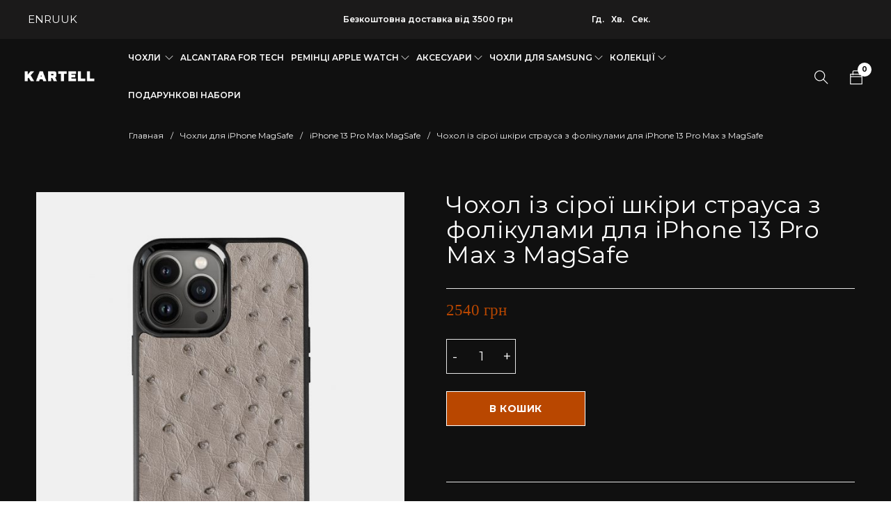

--- FILE ---
content_type: text/html; charset=UTF-8
request_url: https://kartell.store/product/chohol-iz-siroyi-shkiri-strausa-z-folikulami-dlya-iphone-13-pro-max-z-magsafe/
body_size: 87772
content:
<!DOCTYPE html>
<html lang="ru-RU">
<head><meta charset="UTF-8" /><script>if(navigator.userAgent.match(/MSIE|Internet Explorer/i)||navigator.userAgent.match(/Trident\/7\..*?rv:11/i)){var href=document.location.href;if(!href.match(/[?&]nowprocket/)){if(href.indexOf("?")==-1){if(href.indexOf("#")==-1){document.location.href=href+"?nowprocket=1"}else{document.location.href=href.replace("#","?nowprocket=1#")}}else{if(href.indexOf("#")==-1){document.location.href=href+"&nowprocket=1"}else{document.location.href=href.replace("#","&nowprocket=1#")}}}}</script><script>(()=>{class RocketLazyLoadScripts{constructor(){this.v="2.0.4",this.userEvents=["keydown","keyup","mousedown","mouseup","mousemove","mouseover","mouseout","touchmove","touchstart","touchend","touchcancel","wheel","click","dblclick","input"],this.attributeEvents=["onblur","onclick","oncontextmenu","ondblclick","onfocus","onmousedown","onmouseenter","onmouseleave","onmousemove","onmouseout","onmouseover","onmouseup","onmousewheel","onscroll","onsubmit"]}async t(){this.i(),this.o(),/iP(ad|hone)/.test(navigator.userAgent)&&this.h(),this.u(),this.l(this),this.m(),this.k(this),this.p(this),this._(),await Promise.all([this.R(),this.L()]),this.lastBreath=Date.now(),this.S(this),this.P(),this.D(),this.O(),this.M(),await this.C(this.delayedScripts.normal),await this.C(this.delayedScripts.defer),await this.C(this.delayedScripts.async),await this.T(),await this.F(),await this.j(),await this.A(),window.dispatchEvent(new Event("rocket-allScriptsLoaded")),this.everythingLoaded=!0,this.lastTouchEnd&&await new Promise(t=>setTimeout(t,500-Date.now()+this.lastTouchEnd)),this.I(),this.H(),this.U(),this.W()}i(){this.CSPIssue=sessionStorage.getItem("rocketCSPIssue"),document.addEventListener("securitypolicyviolation",t=>{this.CSPIssue||"script-src-elem"!==t.violatedDirective||"data"!==t.blockedURI||(this.CSPIssue=!0,sessionStorage.setItem("rocketCSPIssue",!0))},{isRocket:!0})}o(){window.addEventListener("pageshow",t=>{this.persisted=t.persisted,this.realWindowLoadedFired=!0},{isRocket:!0}),window.addEventListener("pagehide",()=>{this.onFirstUserAction=null},{isRocket:!0})}h(){let t;function e(e){t=e}window.addEventListener("touchstart",e,{isRocket:!0}),window.addEventListener("touchend",function i(o){o.changedTouches[0]&&t.changedTouches[0]&&Math.abs(o.changedTouches[0].pageX-t.changedTouches[0].pageX)<10&&Math.abs(o.changedTouches[0].pageY-t.changedTouches[0].pageY)<10&&o.timeStamp-t.timeStamp<200&&(window.removeEventListener("touchstart",e,{isRocket:!0}),window.removeEventListener("touchend",i,{isRocket:!0}),"INPUT"===o.target.tagName&&"text"===o.target.type||(o.target.dispatchEvent(new TouchEvent("touchend",{target:o.target,bubbles:!0})),o.target.dispatchEvent(new MouseEvent("mouseover",{target:o.target,bubbles:!0})),o.target.dispatchEvent(new PointerEvent("click",{target:o.target,bubbles:!0,cancelable:!0,detail:1,clientX:o.changedTouches[0].clientX,clientY:o.changedTouches[0].clientY})),event.preventDefault()))},{isRocket:!0})}q(t){this.userActionTriggered||("mousemove"!==t.type||this.firstMousemoveIgnored?"keyup"===t.type||"mouseover"===t.type||"mouseout"===t.type||(this.userActionTriggered=!0,this.onFirstUserAction&&this.onFirstUserAction()):this.firstMousemoveIgnored=!0),"click"===t.type&&t.preventDefault(),t.stopPropagation(),t.stopImmediatePropagation(),"touchstart"===this.lastEvent&&"touchend"===t.type&&(this.lastTouchEnd=Date.now()),"click"===t.type&&(this.lastTouchEnd=0),this.lastEvent=t.type,t.composedPath&&t.composedPath()[0].getRootNode()instanceof ShadowRoot&&(t.rocketTarget=t.composedPath()[0]),this.savedUserEvents.push(t)}u(){this.savedUserEvents=[],this.userEventHandler=this.q.bind(this),this.userEvents.forEach(t=>window.addEventListener(t,this.userEventHandler,{passive:!1,isRocket:!0})),document.addEventListener("visibilitychange",this.userEventHandler,{isRocket:!0})}U(){this.userEvents.forEach(t=>window.removeEventListener(t,this.userEventHandler,{passive:!1,isRocket:!0})),document.removeEventListener("visibilitychange",this.userEventHandler,{isRocket:!0}),this.savedUserEvents.forEach(t=>{(t.rocketTarget||t.target).dispatchEvent(new window[t.constructor.name](t.type,t))})}m(){const t="return false",e=Array.from(this.attributeEvents,t=>"data-rocket-"+t),i="["+this.attributeEvents.join("],[")+"]",o="[data-rocket-"+this.attributeEvents.join("],[data-rocket-")+"]",s=(e,i,o)=>{o&&o!==t&&(e.setAttribute("data-rocket-"+i,o),e["rocket"+i]=new Function("event",o),e.setAttribute(i,t))};new MutationObserver(t=>{for(const n of t)"attributes"===n.type&&(n.attributeName.startsWith("data-rocket-")||this.everythingLoaded?n.attributeName.startsWith("data-rocket-")&&this.everythingLoaded&&this.N(n.target,n.attributeName.substring(12)):s(n.target,n.attributeName,n.target.getAttribute(n.attributeName))),"childList"===n.type&&n.addedNodes.forEach(t=>{if(t.nodeType===Node.ELEMENT_NODE)if(this.everythingLoaded)for(const i of[t,...t.querySelectorAll(o)])for(const t of i.getAttributeNames())e.includes(t)&&this.N(i,t.substring(12));else for(const e of[t,...t.querySelectorAll(i)])for(const t of e.getAttributeNames())this.attributeEvents.includes(t)&&s(e,t,e.getAttribute(t))})}).observe(document,{subtree:!0,childList:!0,attributeFilter:[...this.attributeEvents,...e]})}I(){this.attributeEvents.forEach(t=>{document.querySelectorAll("[data-rocket-"+t+"]").forEach(e=>{this.N(e,t)})})}N(t,e){const i=t.getAttribute("data-rocket-"+e);i&&(t.setAttribute(e,i),t.removeAttribute("data-rocket-"+e))}k(t){Object.defineProperty(HTMLElement.prototype,"onclick",{get(){return this.rocketonclick||null},set(e){this.rocketonclick=e,this.setAttribute(t.everythingLoaded?"onclick":"data-rocket-onclick","this.rocketonclick(event)")}})}S(t){function e(e,i){let o=e[i];e[i]=null,Object.defineProperty(e,i,{get:()=>o,set(s){t.everythingLoaded?o=s:e["rocket"+i]=o=s}})}e(document,"onreadystatechange"),e(window,"onload"),e(window,"onpageshow");try{Object.defineProperty(document,"readyState",{get:()=>t.rocketReadyState,set(e){t.rocketReadyState=e},configurable:!0}),document.readyState="loading"}catch(t){console.log("WPRocket DJE readyState conflict, bypassing")}}l(t){this.originalAddEventListener=EventTarget.prototype.addEventListener,this.originalRemoveEventListener=EventTarget.prototype.removeEventListener,this.savedEventListeners=[],EventTarget.prototype.addEventListener=function(e,i,o){o&&o.isRocket||!t.B(e,this)&&!t.userEvents.includes(e)||t.B(e,this)&&!t.userActionTriggered||e.startsWith("rocket-")||t.everythingLoaded?t.originalAddEventListener.call(this,e,i,o):(t.savedEventListeners.push({target:this,remove:!1,type:e,func:i,options:o}),"mouseenter"!==e&&"mouseleave"!==e||t.originalAddEventListener.call(this,e,t.savedUserEvents.push,o))},EventTarget.prototype.removeEventListener=function(e,i,o){o&&o.isRocket||!t.B(e,this)&&!t.userEvents.includes(e)||t.B(e,this)&&!t.userActionTriggered||e.startsWith("rocket-")||t.everythingLoaded?t.originalRemoveEventListener.call(this,e,i,o):t.savedEventListeners.push({target:this,remove:!0,type:e,func:i,options:o})}}J(t,e){this.savedEventListeners=this.savedEventListeners.filter(i=>{let o=i.type,s=i.target||window;return e!==o||t!==s||(this.B(o,s)&&(i.type="rocket-"+o),this.$(i),!1)})}H(){EventTarget.prototype.addEventListener=this.originalAddEventListener,EventTarget.prototype.removeEventListener=this.originalRemoveEventListener,this.savedEventListeners.forEach(t=>this.$(t))}$(t){t.remove?this.originalRemoveEventListener.call(t.target,t.type,t.func,t.options):this.originalAddEventListener.call(t.target,t.type,t.func,t.options)}p(t){let e;function i(e){return t.everythingLoaded?e:e.split(" ").map(t=>"load"===t||t.startsWith("load.")?"rocket-jquery-load":t).join(" ")}function o(o){function s(e){const s=o.fn[e];o.fn[e]=o.fn.init.prototype[e]=function(){return this[0]===window&&t.userActionTriggered&&("string"==typeof arguments[0]||arguments[0]instanceof String?arguments[0]=i(arguments[0]):"object"==typeof arguments[0]&&Object.keys(arguments[0]).forEach(t=>{const e=arguments[0][t];delete arguments[0][t],arguments[0][i(t)]=e})),s.apply(this,arguments),this}}if(o&&o.fn&&!t.allJQueries.includes(o)){const e={DOMContentLoaded:[],"rocket-DOMContentLoaded":[]};for(const t in e)document.addEventListener(t,()=>{e[t].forEach(t=>t())},{isRocket:!0});o.fn.ready=o.fn.init.prototype.ready=function(i){function s(){parseInt(o.fn.jquery)>2?setTimeout(()=>i.bind(document)(o)):i.bind(document)(o)}return"function"==typeof i&&(t.realDomReadyFired?!t.userActionTriggered||t.fauxDomReadyFired?s():e["rocket-DOMContentLoaded"].push(s):e.DOMContentLoaded.push(s)),o([])},s("on"),s("one"),s("off"),t.allJQueries.push(o)}e=o}t.allJQueries=[],o(window.jQuery),Object.defineProperty(window,"jQuery",{get:()=>e,set(t){o(t)}})}P(){const t=new Map;document.write=document.writeln=function(e){const i=document.currentScript,o=document.createRange(),s=i.parentElement;let n=t.get(i);void 0===n&&(n=i.nextSibling,t.set(i,n));const c=document.createDocumentFragment();o.setStart(c,0),c.appendChild(o.createContextualFragment(e)),s.insertBefore(c,n)}}async R(){return new Promise(t=>{this.userActionTriggered?t():this.onFirstUserAction=t})}async L(){return new Promise(t=>{document.addEventListener("DOMContentLoaded",()=>{this.realDomReadyFired=!0,t()},{isRocket:!0})})}async j(){return this.realWindowLoadedFired?Promise.resolve():new Promise(t=>{window.addEventListener("load",t,{isRocket:!0})})}M(){this.pendingScripts=[];this.scriptsMutationObserver=new MutationObserver(t=>{for(const e of t)e.addedNodes.forEach(t=>{"SCRIPT"!==t.tagName||t.noModule||t.isWPRocket||this.pendingScripts.push({script:t,promise:new Promise(e=>{const i=()=>{const i=this.pendingScripts.findIndex(e=>e.script===t);i>=0&&this.pendingScripts.splice(i,1),e()};t.addEventListener("load",i,{isRocket:!0}),t.addEventListener("error",i,{isRocket:!0}),setTimeout(i,1e3)})})})}),this.scriptsMutationObserver.observe(document,{childList:!0,subtree:!0})}async F(){await this.X(),this.pendingScripts.length?(await this.pendingScripts[0].promise,await this.F()):this.scriptsMutationObserver.disconnect()}D(){this.delayedScripts={normal:[],async:[],defer:[]},document.querySelectorAll("script[type$=rocketlazyloadscript]").forEach(t=>{t.hasAttribute("data-rocket-src")?t.hasAttribute("async")&&!1!==t.async?this.delayedScripts.async.push(t):t.hasAttribute("defer")&&!1!==t.defer||"module"===t.getAttribute("data-rocket-type")?this.delayedScripts.defer.push(t):this.delayedScripts.normal.push(t):this.delayedScripts.normal.push(t)})}async _(){await this.L();let t=[];document.querySelectorAll("script[type$=rocketlazyloadscript][data-rocket-src]").forEach(e=>{let i=e.getAttribute("data-rocket-src");if(i&&!i.startsWith("data:")){i.startsWith("//")&&(i=location.protocol+i);try{const o=new URL(i).origin;o!==location.origin&&t.push({src:o,crossOrigin:e.crossOrigin||"module"===e.getAttribute("data-rocket-type")})}catch(t){}}}),t=[...new Map(t.map(t=>[JSON.stringify(t),t])).values()],this.Y(t,"preconnect")}async G(t){if(await this.K(),!0!==t.noModule||!("noModule"in HTMLScriptElement.prototype))return new Promise(e=>{let i;function o(){(i||t).setAttribute("data-rocket-status","executed"),e()}try{if(navigator.userAgent.includes("Firefox/")||""===navigator.vendor||this.CSPIssue)i=document.createElement("script"),[...t.attributes].forEach(t=>{let e=t.nodeName;"type"!==e&&("data-rocket-type"===e&&(e="type"),"data-rocket-src"===e&&(e="src"),i.setAttribute(e,t.nodeValue))}),t.text&&(i.text=t.text),t.nonce&&(i.nonce=t.nonce),i.hasAttribute("src")?(i.addEventListener("load",o,{isRocket:!0}),i.addEventListener("error",()=>{i.setAttribute("data-rocket-status","failed-network"),e()},{isRocket:!0}),setTimeout(()=>{i.isConnected||e()},1)):(i.text=t.text,o()),i.isWPRocket=!0,t.parentNode.replaceChild(i,t);else{const i=t.getAttribute("data-rocket-type"),s=t.getAttribute("data-rocket-src");i?(t.type=i,t.removeAttribute("data-rocket-type")):t.removeAttribute("type"),t.addEventListener("load",o,{isRocket:!0}),t.addEventListener("error",i=>{this.CSPIssue&&i.target.src.startsWith("data:")?(console.log("WPRocket: CSP fallback activated"),t.removeAttribute("src"),this.G(t).then(e)):(t.setAttribute("data-rocket-status","failed-network"),e())},{isRocket:!0}),s?(t.fetchPriority="high",t.removeAttribute("data-rocket-src"),t.src=s):t.src="data:text/javascript;base64,"+window.btoa(unescape(encodeURIComponent(t.text)))}}catch(i){t.setAttribute("data-rocket-status","failed-transform"),e()}});t.setAttribute("data-rocket-status","skipped")}async C(t){const e=t.shift();return e?(e.isConnected&&await this.G(e),this.C(t)):Promise.resolve()}O(){this.Y([...this.delayedScripts.normal,...this.delayedScripts.defer,...this.delayedScripts.async],"preload")}Y(t,e){this.trash=this.trash||[];let i=!0;var o=document.createDocumentFragment();t.forEach(t=>{const s=t.getAttribute&&t.getAttribute("data-rocket-src")||t.src;if(s&&!s.startsWith("data:")){const n=document.createElement("link");n.href=s,n.rel=e,"preconnect"!==e&&(n.as="script",n.fetchPriority=i?"high":"low"),t.getAttribute&&"module"===t.getAttribute("data-rocket-type")&&(n.crossOrigin=!0),t.crossOrigin&&(n.crossOrigin=t.crossOrigin),t.integrity&&(n.integrity=t.integrity),t.nonce&&(n.nonce=t.nonce),o.appendChild(n),this.trash.push(n),i=!1}}),document.head.appendChild(o)}W(){this.trash.forEach(t=>t.remove())}async T(){try{document.readyState="interactive"}catch(t){}this.fauxDomReadyFired=!0;try{await this.K(),this.J(document,"readystatechange"),document.dispatchEvent(new Event("rocket-readystatechange")),await this.K(),document.rocketonreadystatechange&&document.rocketonreadystatechange(),await this.K(),this.J(document,"DOMContentLoaded"),document.dispatchEvent(new Event("rocket-DOMContentLoaded")),await this.K(),this.J(window,"DOMContentLoaded"),window.dispatchEvent(new Event("rocket-DOMContentLoaded"))}catch(t){console.error(t)}}async A(){try{document.readyState="complete"}catch(t){}try{await this.K(),this.J(document,"readystatechange"),document.dispatchEvent(new Event("rocket-readystatechange")),await this.K(),document.rocketonreadystatechange&&document.rocketonreadystatechange(),await this.K(),this.J(window,"load"),window.dispatchEvent(new Event("rocket-load")),await this.K(),window.rocketonload&&window.rocketonload(),await this.K(),this.allJQueries.forEach(t=>t(window).trigger("rocket-jquery-load")),await this.K(),this.J(window,"pageshow");const t=new Event("rocket-pageshow");t.persisted=this.persisted,window.dispatchEvent(t),await this.K(),window.rocketonpageshow&&window.rocketonpageshow({persisted:this.persisted})}catch(t){console.error(t)}}async K(){Date.now()-this.lastBreath>45&&(await this.X(),this.lastBreath=Date.now())}async X(){return document.hidden?new Promise(t=>setTimeout(t)):new Promise(t=>requestAnimationFrame(t))}B(t,e){return e===document&&"readystatechange"===t||(e===document&&"DOMContentLoaded"===t||(e===window&&"DOMContentLoaded"===t||(e===window&&"load"===t||e===window&&"pageshow"===t)))}static run(){(new RocketLazyLoadScripts).t()}}RocketLazyLoadScripts.run()})();</script>
<link rel="preload" href="https://kartell.store/wp-content/uploads/2020/11/SFUIDisplay-Light.ttf" as="font" crossorigin>
	<link rel="preload" href="https://kartell.store/wp-content/themes/catana/css/fonts/themify/themify.woff" as="font" crossorigin>
	<link rel="preload" href="https://kartell.store/wp-content/themes/catana/css/fonts/Fontawesome/fontawesome-webfont.woff2" as="font" crossorigin>
	<!--<link rel="preload" href="https://kartell.store/wp-content/uploads/2024/05/kartell-logo-black.webp" as="image" media="(max-width: 767px)">-->
	<link rel="preload" fetchpriority="high" as="image" href="https://kartell.store/wp-content/uploads/2024/05/kartell-logo-black.webp" type="image/webp" media="(max-width: 767px)">
	<link rel="preload" fetchpriority="high" href="https://kartell.store/wp-content/uploads/2024/05/kartell-logo-black-2.webp" as="image" type="image/webp" media="(min-width: 768px)">
	<link rel="preload" fetchpriority="high" href="https://kartell.store/wp-content/uploads/2024/05/ban-var-1-mob-kopiya-1.webp" as="image" type="image/webp" media="(max-width: 767px)">
	<link rel="preload" fetchpriority="high" href="https://kartell.store/wp-content/uploads/2024/05/ban2-kopiya1-kopiya-1.webp" as="image" type="image/webp" media="(min-width: 768px)">

		

			<meta name="viewport" content="width=device-width, initial-scale=1.0, maximum-scale=1" />
	
	
	
	<script type="text/template" id="tmpl-variation-template">
	<div class="woocommerce-variation-description">{{{ data.variation.variation_description }}}</div>
	<div class="woocommerce-variation-price">{{{ data.variation.price_html }}}</div>
	<div class="woocommerce-variation-availability">{{{ data.variation.availability_html }}}</div>
</script>
<script type="text/template" id="tmpl-unavailable-variation-template">
	<p role="alert">Этот товар недоступен. Пожалуйста, выберите другую комбинацию.</p>
</script>
<meta name='robots' content='index, follow, max-image-preview:large, max-snippet:-1, max-video-preview:-1' />
<link rel="alternate" hreflang="uk" href="https://kartell.store/product/chohol-iz-siroyi-shkiri-strausa-z-folikulami-dlya-iphone-13-pro-max-z-magsafe/" />
<link rel="alternate" hreflang="en" href="https://kartell.store/en/product/chohol-iz-siroyi-shkiri-strausa-z-folikulami-dlya-iphone-13-pro-max-z-magsafe/" />
<link rel="alternate" hreflang="ru" href="https://kartell.store/ru/product/chohol-iz-siroyi-shkiri-strausa-z-folikulami-dlya-iphone-13-pro-max-z-magsafe/" />

<!-- Google Tag Manager for WordPress by gtm4wp.com -->
<script data-cfasync="false" data-pagespeed-no-defer>
	var gtm4wp_datalayer_name = "dataLayer";
	var dataLayer = dataLayer || [];
	const gtm4wp_use_sku_instead = false;
	const gtm4wp_currency = 'UAH';
	const gtm4wp_product_per_impression = 10;
	const gtm4wp_clear_ecommerce = false;
	const gtm4wp_datalayer_max_timeout = 2000;
</script>
<!-- End Google Tag Manager for WordPress by gtm4wp.com -->
	<!-- This site is optimized with the Yoast SEO plugin v26.5 - https://yoast.com/wordpress/plugins/seo/ -->
	<title>Чохол із сірої шкіри страуса з фолікулами для iPhone 13 Pro Max з MagSafe купити за найкращою ціною з доставкою по Україні</title>
<link data-rocket-preload as="style" href="https://fonts.googleapis.com/css?family=Montserrat%3A400%2C700%2C600&#038;display=swap" rel="preload">
<link href="https://fonts.googleapis.com/css?family=Montserrat%3A400%2C700%2C600&#038;display=swap" media="print" onload="this.media=&#039;all&#039;" rel="stylesheet">
<noscript data-wpr-hosted-gf-parameters=""><link rel="stylesheet" href="https://fonts.googleapis.com/css?family=Montserrat%3A400%2C700%2C600&#038;display=swap"></noscript>
	<meta name="description" content="Купити Чохол із сірої шкіри страуса з фолікулами для iPhone 13 Pro Max з MagSafe ⏩ в інтернет-магазині Kartell ⭐ Краща ціна на Чохол із сірої шкіри страуса з фолікулами для iPhone 13 Pro Max з MagSafe ☑️ Висока якість ☑️ Ручна робота від українського виробника." />
	<link rel="canonical" href="https://kartell.store/product/chohol-iz-siroyi-shkiri-strausa-z-folikulami-dlya-iphone-13-pro-max-z-magsafe/" />
	<meta property="og:locale" content="ru_RU" />
	<meta property="og:type" content="article" />
	<meta property="og:title" content="Чохол із сірої шкіри страуса з фолікулами для iPhone 13 Pro Max з MagSafe купити за найкращою ціною з доставкою по Україні" />
	<meta property="og:description" content="Купити Чохол із сірої шкіри страуса з фолікулами для iPhone 13 Pro Max з MagSafe ⏩ в інтернет-магазині Kartell ⭐ Краща ціна на Чохол із сірої шкіри страуса з фолікулами для iPhone 13 Pro Max з MagSafe ☑️ Висока якість ☑️ Ручна робота від українського виробника." />
	<meta property="og:url" content="https://kartell.store/product/chohol-iz-siroyi-shkiri-strausa-z-folikulami-dlya-iphone-13-pro-max-z-magsafe/" />
	<meta property="og:site_name" content="Kartell" />
	<meta property="article:modified_time" content="2025-05-08T12:30:40+00:00" />
	<meta property="og:image" content="https://kartell.store/wp-content/uploads/2023/03/13promax5.jpg" />
	<meta property="og:image:width" content="1200" />
	<meta property="og:image:height" content="1500" />
	<meta property="og:image:type" content="image/jpeg" />
	<meta name="twitter:card" content="summary_large_image" />
	<meta name="twitter:label1" content="Примерное время для чтения" />
	<meta name="twitter:data1" content="2 минуты" />
	<script type="application/ld+json" class="yoast-schema-graph">{"@context":"https://schema.org","@graph":[{"@type":["WebPage","ItemPage"],"@id":"https://kartell.store/product/chohol-iz-siroyi-shkiri-strausa-z-folikulami-dlya-iphone-13-pro-max-z-magsafe/","url":"https://kartell.store/product/chohol-iz-siroyi-shkiri-strausa-z-folikulami-dlya-iphone-13-pro-max-z-magsafe/","name":"Чохол із сірої шкіри страуса з фолікулами для iPhone 13 Pro Max з MagSafe купити за найкращою ціною з доставкою по Україні","isPartOf":{"@id":"https://kartell.store/#website"},"primaryImageOfPage":{"@id":"https://kartell.store/product/chohol-iz-siroyi-shkiri-strausa-z-folikulami-dlya-iphone-13-pro-max-z-magsafe/#primaryimage"},"image":{"@id":"https://kartell.store/product/chohol-iz-siroyi-shkiri-strausa-z-folikulami-dlya-iphone-13-pro-max-z-magsafe/#primaryimage"},"thumbnailUrl":"https://kartell.store/wp-content/uploads/2023/03/13promax5.jpg","datePublished":"2023-05-08T15:39:44+00:00","dateModified":"2025-05-08T12:30:40+00:00","description":"Купити Чохол із сірої шкіри страуса з фолікулами для iPhone 13 Pro Max з MagSafe ⏩ в інтернет-магазині Kartell ⭐ Краща ціна на Чохол із сірої шкіри страуса з фолікулами для iPhone 13 Pro Max з MagSafe ☑️ Висока якість ☑️ Ручна робота від українського виробника.","breadcrumb":{"@id":"https://kartell.store/product/chohol-iz-siroyi-shkiri-strausa-z-folikulami-dlya-iphone-13-pro-max-z-magsafe/#breadcrumb"},"inLanguage":"ru-RU","potentialAction":[{"@type":"ReadAction","target":["https://kartell.store/product/chohol-iz-siroyi-shkiri-strausa-z-folikulami-dlya-iphone-13-pro-max-z-magsafe/"]}]},{"@type":"ImageObject","inLanguage":"ru-RU","@id":"https://kartell.store/product/chohol-iz-siroyi-shkiri-strausa-z-folikulami-dlya-iphone-13-pro-max-z-magsafe/#primaryimage","url":"https://kartell.store/wp-content/uploads/2023/03/13promax5.jpg","contentUrl":"https://kartell.store/wp-content/uploads/2023/03/13promax5.jpg","width":1200,"height":1500},{"@type":"BreadcrumbList","@id":"https://kartell.store/product/chohol-iz-siroyi-shkiri-strausa-z-folikulami-dlya-iphone-13-pro-max-z-magsafe/#breadcrumb","itemListElement":[{"@type":"ListItem","position":1,"name":"Главная","item":"https://kartell.store/"},{"@type":"ListItem","position":2,"name":"Магазин","item":"https://kartell.store/shop/"},{"@type":"ListItem","position":3,"name":"Чохли для iPhone MagSafe","item":"https://kartell.store/product-category/chohli-dlya-iphone-magsafe/"},{"@type":"ListItem","position":4,"name":"iPhone 13 Pro Max MagSafe","item":"https://kartell.store/product-category/chohli-dlya-iphone-magsafe/iphone-13-pro-max-magsafe/"},{"@type":"ListItem","position":5,"name":"Чохол із сірої шкіри страуса з фолікулами для iPhone 13 Pro Max з MagSafe"}]},{"@type":"WebSite","@id":"https://kartell.store/#website","url":"https://kartell.store/","name":"Kartell","description":"Ukraine","publisher":{"@id":"https://kartell.store/#organization"},"potentialAction":[{"@type":"SearchAction","target":{"@type":"EntryPoint","urlTemplate":"https://kartell.store/?s={search_term_string}"},"query-input":{"@type":"PropertyValueSpecification","valueRequired":true,"valueName":"search_term_string"}}],"inLanguage":"ru-RU"},{"@type":"Organization","@id":"https://kartell.store/#organization","name":"Kartell","url":"https://kartell.store/","logo":{"@type":"ImageObject","inLanguage":"ru-RU","@id":"https://kartell.store/#/schema/logo/image/","url":"https://kartell.store/wp-content/uploads/2023/05/cropped-KARTELL-favi.webp","contentUrl":"https://kartell.store/wp-content/uploads/2023/05/cropped-KARTELL-favi.webp","width":512,"height":512,"caption":"Kartell"},"image":{"@id":"https://kartell.store/#/schema/logo/image/"}}]}</script>
	<!-- / Yoast SEO plugin. -->


<link rel='dns-prefetch' href='//fonts.googleapis.com' />
<link href='https://fonts.gstatic.com' crossorigin rel='preconnect' />
<style id='wp-img-auto-sizes-contain-inline-css' type='text/css'>
img:is([sizes=auto i],[sizes^="auto," i]){contain-intrinsic-size:3000px 1500px}
/*# sourceURL=wp-img-auto-sizes-contain-inline-css */
</style>
<style id='wp-block-library-inline-css' type='text/css'>
:root{
  --wp-block-synced-color:#7a00df;
  --wp-block-synced-color--rgb:122, 0, 223;
  --wp-bound-block-color:var(--wp-block-synced-color);
  --wp-editor-canvas-background:#ddd;
  --wp-admin-theme-color:#007cba;
  --wp-admin-theme-color--rgb:0, 124, 186;
  --wp-admin-theme-color-darker-10:#006ba1;
  --wp-admin-theme-color-darker-10--rgb:0, 107, 160.5;
  --wp-admin-theme-color-darker-20:#005a87;
  --wp-admin-theme-color-darker-20--rgb:0, 90, 135;
  --wp-admin-border-width-focus:2px;
}
@media (min-resolution:192dpi){
  :root{
    --wp-admin-border-width-focus:1.5px;
  }
}
.wp-element-button{
  cursor:pointer;
}

:root .has-very-light-gray-background-color{
  background-color:#eee;
}
:root .has-very-dark-gray-background-color{
  background-color:#313131;
}
:root .has-very-light-gray-color{
  color:#eee;
}
:root .has-very-dark-gray-color{
  color:#313131;
}
:root .has-vivid-green-cyan-to-vivid-cyan-blue-gradient-background{
  background:linear-gradient(135deg, #00d084, #0693e3);
}
:root .has-purple-crush-gradient-background{
  background:linear-gradient(135deg, #34e2e4, #4721fb 50%, #ab1dfe);
}
:root .has-hazy-dawn-gradient-background{
  background:linear-gradient(135deg, #faaca8, #dad0ec);
}
:root .has-subdued-olive-gradient-background{
  background:linear-gradient(135deg, #fafae1, #67a671);
}
:root .has-atomic-cream-gradient-background{
  background:linear-gradient(135deg, #fdd79a, #004a59);
}
:root .has-nightshade-gradient-background{
  background:linear-gradient(135deg, #330968, #31cdcf);
}
:root .has-midnight-gradient-background{
  background:linear-gradient(135deg, #020381, #2874fc);
}
:root{
  --wp--preset--font-size--normal:16px;
  --wp--preset--font-size--huge:42px;
}

.has-regular-font-size{
  font-size:1em;
}

.has-larger-font-size{
  font-size:2.625em;
}

.has-normal-font-size{
  font-size:var(--wp--preset--font-size--normal);
}

.has-huge-font-size{
  font-size:var(--wp--preset--font-size--huge);
}

.has-text-align-center{
  text-align:center;
}

.has-text-align-left{
  text-align:left;
}

.has-text-align-right{
  text-align:right;
}

.has-fit-text{
  white-space:nowrap !important;
}

#end-resizable-editor-section{
  display:none;
}

.aligncenter{
  clear:both;
}

.items-justified-left{
  justify-content:flex-start;
}

.items-justified-center{
  justify-content:center;
}

.items-justified-right{
  justify-content:flex-end;
}

.items-justified-space-between{
  justify-content:space-between;
}

.screen-reader-text{
  border:0;
  clip-path:inset(50%);
  height:1px;
  margin:-1px;
  overflow:hidden;
  padding:0;
  position:absolute;
  width:1px;
  word-wrap:normal !important;
}

.screen-reader-text:focus{
  background-color:#ddd;
  clip-path:none;
  color:#444;
  display:block;
  font-size:1em;
  height:auto;
  left:5px;
  line-height:normal;
  padding:15px 23px 14px;
  text-decoration:none;
  top:5px;
  width:auto;
  z-index:100000;
}
html :where(.has-border-color){
  border-style:solid;
}

html :where([style*=border-top-color]){
  border-top-style:solid;
}

html :where([style*=border-right-color]){
  border-right-style:solid;
}

html :where([style*=border-bottom-color]){
  border-bottom-style:solid;
}

html :where([style*=border-left-color]){
  border-left-style:solid;
}

html :where([style*=border-width]){
  border-style:solid;
}

html :where([style*=border-top-width]){
  border-top-style:solid;
}

html :where([style*=border-right-width]){
  border-right-style:solid;
}

html :where([style*=border-bottom-width]){
  border-bottom-style:solid;
}

html :where([style*=border-left-width]){
  border-left-style:solid;
}
html :where(img[class*=wp-image-]){
  height:auto;
  max-width:100%;
}
:where(figure){
  margin:0 0 1em;
}

html :where(.is-position-sticky){
  --wp-admin--admin-bar--position-offset:var(--wp-admin--admin-bar--height, 0px);
}

@media screen and (max-width:600px){
  html :where(.is-position-sticky){
    --wp-admin--admin-bar--position-offset:0px;
  }
}

/*# sourceURL=wp-block-library-inline-css */
</style><link data-minify="1" rel='stylesheet' id='wc-blocks-style-css' href='https://kartell.store/wp-content/cache/min/1/wp-content/plugins/woocommerce/assets/client/blocks/wc-blocks.css?ver=1765196008' type='text/css' media='all' />
<style id='global-styles-inline-css' type='text/css'>
:root{--wp--preset--aspect-ratio--square: 1;--wp--preset--aspect-ratio--4-3: 4/3;--wp--preset--aspect-ratio--3-4: 3/4;--wp--preset--aspect-ratio--3-2: 3/2;--wp--preset--aspect-ratio--2-3: 2/3;--wp--preset--aspect-ratio--16-9: 16/9;--wp--preset--aspect-ratio--9-16: 9/16;--wp--preset--color--black: #000000;--wp--preset--color--cyan-bluish-gray: #abb8c3;--wp--preset--color--white: #ffffff;--wp--preset--color--pale-pink: #f78da7;--wp--preset--color--vivid-red: #cf2e2e;--wp--preset--color--luminous-vivid-orange: #ff6900;--wp--preset--color--luminous-vivid-amber: #fcb900;--wp--preset--color--light-green-cyan: #7bdcb5;--wp--preset--color--vivid-green-cyan: #00d084;--wp--preset--color--pale-cyan-blue: #8ed1fc;--wp--preset--color--vivid-cyan-blue: #0693e3;--wp--preset--color--vivid-purple: #9b51e0;--wp--preset--gradient--vivid-cyan-blue-to-vivid-purple: linear-gradient(135deg,rgb(6,147,227) 0%,rgb(155,81,224) 100%);--wp--preset--gradient--light-green-cyan-to-vivid-green-cyan: linear-gradient(135deg,rgb(122,220,180) 0%,rgb(0,208,130) 100%);--wp--preset--gradient--luminous-vivid-amber-to-luminous-vivid-orange: linear-gradient(135deg,rgb(252,185,0) 0%,rgb(255,105,0) 100%);--wp--preset--gradient--luminous-vivid-orange-to-vivid-red: linear-gradient(135deg,rgb(255,105,0) 0%,rgb(207,46,46) 100%);--wp--preset--gradient--very-light-gray-to-cyan-bluish-gray: linear-gradient(135deg,rgb(238,238,238) 0%,rgb(169,184,195) 100%);--wp--preset--gradient--cool-to-warm-spectrum: linear-gradient(135deg,rgb(74,234,220) 0%,rgb(151,120,209) 20%,rgb(207,42,186) 40%,rgb(238,44,130) 60%,rgb(251,105,98) 80%,rgb(254,248,76) 100%);--wp--preset--gradient--blush-light-purple: linear-gradient(135deg,rgb(255,206,236) 0%,rgb(152,150,240) 100%);--wp--preset--gradient--blush-bordeaux: linear-gradient(135deg,rgb(254,205,165) 0%,rgb(254,45,45) 50%,rgb(107,0,62) 100%);--wp--preset--gradient--luminous-dusk: linear-gradient(135deg,rgb(255,203,112) 0%,rgb(199,81,192) 50%,rgb(65,88,208) 100%);--wp--preset--gradient--pale-ocean: linear-gradient(135deg,rgb(255,245,203) 0%,rgb(182,227,212) 50%,rgb(51,167,181) 100%);--wp--preset--gradient--electric-grass: linear-gradient(135deg,rgb(202,248,128) 0%,rgb(113,206,126) 100%);--wp--preset--gradient--midnight: linear-gradient(135deg,rgb(2,3,129) 0%,rgb(40,116,252) 100%);--wp--preset--font-size--small: 13px;--wp--preset--font-size--medium: 20px;--wp--preset--font-size--large: 36px;--wp--preset--font-size--x-large: 42px;--wp--preset--spacing--20: 0.44rem;--wp--preset--spacing--30: 0.67rem;--wp--preset--spacing--40: 1rem;--wp--preset--spacing--50: 1.5rem;--wp--preset--spacing--60: 2.25rem;--wp--preset--spacing--70: 3.38rem;--wp--preset--spacing--80: 5.06rem;--wp--preset--shadow--natural: 6px 6px 9px rgba(0, 0, 0, 0.2);--wp--preset--shadow--deep: 12px 12px 50px rgba(0, 0, 0, 0.4);--wp--preset--shadow--sharp: 6px 6px 0px rgba(0, 0, 0, 0.2);--wp--preset--shadow--outlined: 6px 6px 0px -3px rgb(255, 255, 255), 6px 6px rgb(0, 0, 0);--wp--preset--shadow--crisp: 6px 6px 0px rgb(0, 0, 0);}:where(.is-layout-flex){gap: 0.5em;}:where(.is-layout-grid){gap: 0.5em;}body .is-layout-flex{display: flex;}.is-layout-flex{flex-wrap: wrap;align-items: center;}.is-layout-flex > :is(*, div){margin: 0;}body .is-layout-grid{display: grid;}.is-layout-grid > :is(*, div){margin: 0;}:where(.wp-block-columns.is-layout-flex){gap: 2em;}:where(.wp-block-columns.is-layout-grid){gap: 2em;}:where(.wp-block-post-template.is-layout-flex){gap: 1.25em;}:where(.wp-block-post-template.is-layout-grid){gap: 1.25em;}.has-black-color{color: var(--wp--preset--color--black) !important;}.has-cyan-bluish-gray-color{color: var(--wp--preset--color--cyan-bluish-gray) !important;}.has-white-color{color: var(--wp--preset--color--white) !important;}.has-pale-pink-color{color: var(--wp--preset--color--pale-pink) !important;}.has-vivid-red-color{color: var(--wp--preset--color--vivid-red) !important;}.has-luminous-vivid-orange-color{color: var(--wp--preset--color--luminous-vivid-orange) !important;}.has-luminous-vivid-amber-color{color: var(--wp--preset--color--luminous-vivid-amber) !important;}.has-light-green-cyan-color{color: var(--wp--preset--color--light-green-cyan) !important;}.has-vivid-green-cyan-color{color: var(--wp--preset--color--vivid-green-cyan) !important;}.has-pale-cyan-blue-color{color: var(--wp--preset--color--pale-cyan-blue) !important;}.has-vivid-cyan-blue-color{color: var(--wp--preset--color--vivid-cyan-blue) !important;}.has-vivid-purple-color{color: var(--wp--preset--color--vivid-purple) !important;}.has-black-background-color{background-color: var(--wp--preset--color--black) !important;}.has-cyan-bluish-gray-background-color{background-color: var(--wp--preset--color--cyan-bluish-gray) !important;}.has-white-background-color{background-color: var(--wp--preset--color--white) !important;}.has-pale-pink-background-color{background-color: var(--wp--preset--color--pale-pink) !important;}.has-vivid-red-background-color{background-color: var(--wp--preset--color--vivid-red) !important;}.has-luminous-vivid-orange-background-color{background-color: var(--wp--preset--color--luminous-vivid-orange) !important;}.has-luminous-vivid-amber-background-color{background-color: var(--wp--preset--color--luminous-vivid-amber) !important;}.has-light-green-cyan-background-color{background-color: var(--wp--preset--color--light-green-cyan) !important;}.has-vivid-green-cyan-background-color{background-color: var(--wp--preset--color--vivid-green-cyan) !important;}.has-pale-cyan-blue-background-color{background-color: var(--wp--preset--color--pale-cyan-blue) !important;}.has-vivid-cyan-blue-background-color{background-color: var(--wp--preset--color--vivid-cyan-blue) !important;}.has-vivid-purple-background-color{background-color: var(--wp--preset--color--vivid-purple) !important;}.has-black-border-color{border-color: var(--wp--preset--color--black) !important;}.has-cyan-bluish-gray-border-color{border-color: var(--wp--preset--color--cyan-bluish-gray) !important;}.has-white-border-color{border-color: var(--wp--preset--color--white) !important;}.has-pale-pink-border-color{border-color: var(--wp--preset--color--pale-pink) !important;}.has-vivid-red-border-color{border-color: var(--wp--preset--color--vivid-red) !important;}.has-luminous-vivid-orange-border-color{border-color: var(--wp--preset--color--luminous-vivid-orange) !important;}.has-luminous-vivid-amber-border-color{border-color: var(--wp--preset--color--luminous-vivid-amber) !important;}.has-light-green-cyan-border-color{border-color: var(--wp--preset--color--light-green-cyan) !important;}.has-vivid-green-cyan-border-color{border-color: var(--wp--preset--color--vivid-green-cyan) !important;}.has-pale-cyan-blue-border-color{border-color: var(--wp--preset--color--pale-cyan-blue) !important;}.has-vivid-cyan-blue-border-color{border-color: var(--wp--preset--color--vivid-cyan-blue) !important;}.has-vivid-purple-border-color{border-color: var(--wp--preset--color--vivid-purple) !important;}.has-vivid-cyan-blue-to-vivid-purple-gradient-background{background: var(--wp--preset--gradient--vivid-cyan-blue-to-vivid-purple) !important;}.has-light-green-cyan-to-vivid-green-cyan-gradient-background{background: var(--wp--preset--gradient--light-green-cyan-to-vivid-green-cyan) !important;}.has-luminous-vivid-amber-to-luminous-vivid-orange-gradient-background{background: var(--wp--preset--gradient--luminous-vivid-amber-to-luminous-vivid-orange) !important;}.has-luminous-vivid-orange-to-vivid-red-gradient-background{background: var(--wp--preset--gradient--luminous-vivid-orange-to-vivid-red) !important;}.has-very-light-gray-to-cyan-bluish-gray-gradient-background{background: var(--wp--preset--gradient--very-light-gray-to-cyan-bluish-gray) !important;}.has-cool-to-warm-spectrum-gradient-background{background: var(--wp--preset--gradient--cool-to-warm-spectrum) !important;}.has-blush-light-purple-gradient-background{background: var(--wp--preset--gradient--blush-light-purple) !important;}.has-blush-bordeaux-gradient-background{background: var(--wp--preset--gradient--blush-bordeaux) !important;}.has-luminous-dusk-gradient-background{background: var(--wp--preset--gradient--luminous-dusk) !important;}.has-pale-ocean-gradient-background{background: var(--wp--preset--gradient--pale-ocean) !important;}.has-electric-grass-gradient-background{background: var(--wp--preset--gradient--electric-grass) !important;}.has-midnight-gradient-background{background: var(--wp--preset--gradient--midnight) !important;}.has-small-font-size{font-size: var(--wp--preset--font-size--small) !important;}.has-medium-font-size{font-size: var(--wp--preset--font-size--medium) !important;}.has-large-font-size{font-size: var(--wp--preset--font-size--large) !important;}.has-x-large-font-size{font-size: var(--wp--preset--font-size--x-large) !important;}
/*# sourceURL=global-styles-inline-css */
</style>
<style id='core-block-supports-inline-css' type='text/css'>
/**
 * Core styles: block-supports
 */

/*# sourceURL=core-block-supports-inline-css */
</style>

<style id='classic-theme-styles-inline-css' type='text/css'>
/**
 * These rules are needed for backwards compatibility.
 * They should match the button element rules in the base theme.json file.
 */
.wp-block-button__link {
	color: #ffffff;
	background-color: #32373c;
	border-radius: 9999px; /* 100% causes an oval, but any explicit but really high value retains the pill shape. */

	/* This needs a low specificity so it won't override the rules from the button element if defined in theme.json. */
	box-shadow: none;
	text-decoration: none;

	/* The extra 2px are added to size solids the same as the outline versions.*/
	padding: calc(0.667em + 2px) calc(1.333em + 2px);

	font-size: 1.125em;
}

.wp-block-file__button {
	background: #32373c;
	color: #ffffff;
	text-decoration: none;
}

/*# sourceURL=/wp-includes/css/classic-themes.css */
</style>
<link data-minify="1" rel='stylesheet' id='pwgc-wc-blocks-style-css' href='https://kartell.store/wp-content/cache/min/1/wp-content/plugins/pw-woocommerce-gift-cards/assets/css/blocks.css?ver=1765196008' type='text/css' media='all' />
<link data-minify="1" rel='stylesheet' id='cr-frontend-css-css' href='https://kartell.store/wp-content/cache/min/1/wp-content/plugins/customer-reviews-woocommerce/css/frontend.css?ver=1765196008' type='text/css' media='all' />
<link data-minify="1" rel='stylesheet' id='inweb-toc-style-css' href='https://kartell.store/wp-content/cache/min/1/wp-content/plugins/inweb-toc/css/style.css?ver=1765196008' type='text/css' media='all' />
<link data-minify="1" rel='stylesheet' id='js_composer_front-css' href='https://kartell.store/wp-content/cache/min/1/wp-content/plugins/js_composer/assets/css/js_composer.min.css?ver=1765196008' type='text/css' media='all' />
<link data-minify="1" rel='stylesheet' id='ts-shortcode-css' href='https://kartell.store/wp-content/cache/min/1/wp-content/plugins/themesky/css/shortcode.css?ver=1765196009' type='text/css' media='all' />
<link data-minify="1" rel='stylesheet' id='owl-carousel-css' href='https://kartell.store/wp-content/cache/min/1/wp-content/plugins/themesky/css/owl.carousel.css?ver=1765196009' type='text/css' media='all' />
<link rel='stylesheet' id='photoswipe-css' href='https://kartell.store/wp-content/plugins/woocommerce/assets/css/photoswipe/photoswipe.min.css?ver=10.3.7' type='text/css' media='all' />
<link rel='stylesheet' id='photoswipe-default-skin-css' href='https://kartell.store/wp-content/plugins/woocommerce/assets/css/photoswipe/default-skin/default-skin.min.css?ver=10.3.7' type='text/css' media='all' />
<link data-minify="1" rel='stylesheet' id='woocommerce-layout-css' href='https://kartell.store/wp-content/cache/min/1/wp-content/plugins/woocommerce/assets/css/woocommerce-layout.css?ver=1765196009' type='text/css' media='all' />
<link data-minify="1" rel='stylesheet' id='woocommerce-smallscreen-css' href='https://kartell.store/wp-content/cache/min/1/wp-content/plugins/woocommerce/assets/css/woocommerce-smallscreen.css?ver=1765196009' type='text/css' media='only screen and (max-width: 768px)' />
<link data-minify="1" rel='stylesheet' id='woocommerce-general-css' href='https://kartell.store/wp-content/cache/min/1/wp-content/plugins/woocommerce/assets/css/woocommerce.css?ver=1765196009' type='text/css' media='all' />
<style id='woocommerce-inline-inline-css' type='text/css'>
.woocommerce form .form-row .required { visibility: visible; }
/*# sourceURL=woocommerce-inline-inline-css */
</style>
<link data-minify="1" rel='stylesheet' id='free-shipping-label-public-css' href='https://kartell.store/wp-content/cache/min/1/wp-content/plugins/free-shipping-label/assets/build/fsl-public.css?ver=1765196009' type='text/css' media='all' />
<link data-minify="1" rel='stylesheet' id='dashicons-css' href='https://kartell.store/wp-content/cache/min/1/wp-includes/css/dashicons.css?ver=1765196009' type='text/css' media='all' />
<link data-minify="1" rel='stylesheet' id='thickbox-css' href='https://kartell.store/wp-content/cache/min/1/wp-includes/js/thickbox/thickbox.css?ver=1765196009' type='text/css' media='all' />
<link data-minify="1" rel='stylesheet' id='swatchly-pro-frontend-css' href='https://kartell.store/wp-content/cache/min/1/wp-content/plugins/swatchly-pro/assets/css/frontend.css?ver=1765196009' type='text/css' media='all' />
<link data-minify="1" rel='stylesheet' id='vpd-public-css' href='https://kartell.store/wp-content/cache/min/1/wp-content/plugins/variation-price-display/public/css/public.css?ver=1765196009' type='text/css' media='all' />
<link data-minify="1" rel='stylesheet' id='wpcvs-frontend-css' href='https://kartell.store/wp-content/cache/min/1/wp-content/plugins/wpc-variation-swatches/assets/css/frontend.css?ver=1765196009' type='text/css' media='all' />
<link data-minify="1" rel='stylesheet' id='xoo-cp-style-css' href='https://kartell.store/wp-content/cache/min/1/wp-content/plugins/added-to-cart-popup-woocommerce/assets/css/xoo-cp-style.css?ver=1765196009' type='text/css' media='all' />
<style id='xoo-cp-style-inline-css' type='text/css'>
span.xcp-chng{
				display: none;
			}a.xoo-cp-btn-ch{
				display: none;
			}
			.xoo-cp-container{
				max-width: 650px;
			}
			.xcp-btn{
				background-color: #000000;
				color: #ffffff;
				font-size: 14px;
				border-radius: 0px;
				border: 1px solid #000000;
			}
			.xcp-btn:hover{
				color: #ffffff;
			}
			td.xoo-cp-pimg{
				width: 100%;
			}
			table.xoo-cp-pdetails , table.xoo-cp-pdetails tr{
				border: 0!important;
			}
			table.xoo-cp-pdetails td{
				border-style: solid;
				border-width: 0px;
				border-color: #ebe9eb;
			}
/*# sourceURL=xoo-cp-style-inline-css */
</style>
<link data-minify="1" rel='stylesheet' id='catana-reset-css' href='https://kartell.store/wp-content/cache/min/1/wp-content/themes/catana/css/reset.css?ver=1765196009' type='text/css' media='all' />
<link data-minify="1" rel='stylesheet' id='catana-style-css' href='https://kartell.store/wp-content/cache/min/1/wp-content/themes/catana/style.css?ver=1765196015' type='text/css' media='all' />
<link data-minify="1" rel='stylesheet' id='catana-child-style-css' href='https://kartell.store/wp-content/cache/min/1/wp-content/themes/catana-child/style.css?ver=1765196015' type='text/css' media='all' />
<link data-minify="1" rel='stylesheet' id='wc_j_upsellator_css-css' href='https://kartell.store/wp-content/cache/min/1/wp-content/plugins/wc-j-upsellator/assets/frontend/css/upsellator-style.css?ver=1765196015' type='text/css' media='all' />
<style id='wc_j_upsellator_css-inline-css' type='text/css'>
               
				:root{					
					--font-color:#3E3E3E;
					--item-count-background:#ffb000;
					--item-count-color:#FFFFFF;
					--modal-bg-color:#FFFFFF;
					--button-color:#3E3E3E;
					--font-button-color:#FFFFFF;				
					--wcj-button-color-hover:#FFFFFF;
					--wcj-button-font-color-hover:#3E3E3E;		
					--shipping_bar_bar_background:#0a0a0a;
					--shipping_bar_bar_background_empty:#fbfbfb;
					--shipping_bar_success_background:#9dc192;	
					--free-gift-color:#ffb000;	
					--gift-text-color:#FFFFFF;
					--upsell-color:#000000;	
					--upsell-text-color:#FFFFFF;
					--upsell-modal-close:#3E3E3E;	
					--upsell-modal-close-text:#FFFFFF;
					--base_font_size:15px;	
					--modal-cart-image-ratio:1.2;				
				}
/*# sourceURL=wc_j_upsellator_css-inline-css */
</style>
<noscript></noscript><link data-minify="1" rel='stylesheet' id='font-awesome-css' href='https://kartell.store/wp-content/cache/min/1/wp-content/themes/catana/css/font-awesome.css?ver=1765196015' type='text/css' media='all' />
<link data-minify="1" rel='stylesheet' id='themify-icon-css' href='https://kartell.store/wp-content/cache/min/1/wp-content/themes/catana/css/themify-icons.css?ver=1765196015' type='text/css' media='all' />
<link data-minify="1" rel='stylesheet' id='catana-responsive-css' href='https://kartell.store/wp-content/cache/min/1/wp-content/themes/catana/css/responsive.css?ver=1765196015' type='text/css' media='all' />
<link data-minify="1" rel='stylesheet' id='slick-css-css' href='https://kartell.store/wp-content/cache/min/1/wp-content/themes/catana/css/slick.theme.css?ver=1765196015' type='text/css' media='all' />
<link rel='stylesheet' id='prettyphoto-css' href='https://kartell.store/wp-content/plugins/js_composer/assets/lib/vendor/prettyphoto/css/prettyPhoto.min.css?ver=8.7.2' type='text/css' media='all' />
<link data-minify="1" rel='stylesheet' id='catana-dynamic-css-css' href='https://kartell.store/wp-content/cache/min/1/wp-content/uploads/catanachild.css?ver=1765196015' type='text/css' media='all' />
<!--n2css--><!--n2js--><script type="rocketlazyloadscript" data-minify="1" data-rocket-type="text/javascript" data-rocket-src="https://kartell.store/wp-content/cache/min/1/wp-includes/js/dist/development/react-refresh-runtime.js?ver=1765196015" id="wp-react-refresh-runtime-js" data-rocket-defer defer></script>
<script type="rocketlazyloadscript" data-minify="1" data-rocket-type="text/javascript" data-rocket-src="https://kartell.store/wp-content/cache/min/1/wp-includes/js/dist/development/react-refresh-entry.js?ver=1765196015" id="wp-react-refresh-entry-js" data-rocket-defer defer></script>
<script type="text/javascript" src="https://kartell.store/wp-includes/js/jquery/jquery.js?ver=3.7.1" id="jquery-core-js" data-rocket-defer defer></script>
<script type="rocketlazyloadscript" data-minify="1" data-rocket-type="text/javascript" data-rocket-src="https://kartell.store/wp-content/cache/min/1/wp-includes/js/jquery/jquery-migrate.js?ver=1765196015" id="jquery-migrate-js" data-rocket-defer defer></script>
<script type="rocketlazyloadscript" data-minify="1" data-rocket-type="text/javascript" data-rocket-src="https://kartell.store/wp-content/cache/min/1/wp-content/plugins/add-coupon-by-link-for-woocommerce/public/js/add-coupon-by-link-woocommerce-public.js?ver=1765196015" id="add-coupon-by-link-woocommerce-js" data-rocket-defer defer></script>
<script type="rocketlazyloadscript" data-minify="1" data-rocket-type="text/javascript" data-rocket-src="https://kartell.store/wp-content/cache/min/1/wp-content/plugins/woocommerce/assets/js/js-cookie/js.cookie.js?ver=1765196016" id="wc-js-cookie-js" defer="defer" data-wp-strategy="defer"></script>
<script type="text/javascript" id="wc-cart-fragments-js-extra">
/* <![CDATA[ */
var wc_cart_fragments_params = {"ajax_url":"/wp-admin/admin-ajax.php","wc_ajax_url":"/?wc-ajax=%%endpoint%%&jcart_page_id=27755","cart_hash_key":"wc_cart_hash_cac50050b1d63df14e9bd053daf530ce","fragment_name":"wc_fragments_cac50050b1d63df14e9bd053daf530ce","request_timeout":"5000"};
//# sourceURL=wc-cart-fragments-js-extra
/* ]]> */
</script>
<script type="rocketlazyloadscript" data-minify="1" data-rocket-type="text/javascript" data-rocket-src="https://kartell.store/wp-content/cache/min/1/wp-content/plugins/woocommerce/assets/js/frontend/cart-fragments.js?ver=1765196016" id="wc-cart-fragments-js" defer="defer" data-wp-strategy="defer"></script>
<script data-minify="1" type="text/javascript" src="https://kartell.store/wp-content/cache/min/1/wp-content/plugins/woocommerce/assets/js/jquery-blockui/jquery.blockUI.js?ver=1765196016" id="wc-jquery-blockui-js" data-wp-strategy="defer" data-rocket-defer defer></script>
<script type="text/javascript" id="wc-add-to-cart-js-extra">
/* <![CDATA[ */
var wc_add_to_cart_params = {"ajax_url":"/wp-admin/admin-ajax.php","wc_ajax_url":"/?wc-ajax=%%endpoint%%&jcart_page_id=27755","i18n_view_cart":"\u041f\u0440\u043e\u0441\u043c\u043e\u0442\u0440 \u043a\u043e\u0440\u0437\u0438\u043d\u044b","cart_url":"https://kartell.store/cart/","is_cart":"","cart_redirect_after_add":"no","gt_translate_keys":["i18n_view_cart",{"key":"cart_url","format":"url"}]};
//# sourceURL=wc-add-to-cart-js-extra
/* ]]> */
</script>
<script type="rocketlazyloadscript" data-minify="1" data-rocket-type="text/javascript" data-rocket-src="https://kartell.store/wp-content/cache/min/1/wp-content/plugins/woocommerce/assets/js/frontend/add-to-cart.js?ver=1765196016" id="wc-add-to-cart-js" data-wp-strategy="defer" data-rocket-defer defer></script>
<script type="rocketlazyloadscript" data-minify="1" data-rocket-type="text/javascript" data-rocket-src="https://kartell.store/wp-content/cache/min/1/wp-content/plugins/woocommerce/assets/js/photoswipe/photoswipe.js?ver=1765196016" id="wc-photoswipe-js" defer="defer" data-wp-strategy="defer"></script>
<script type="rocketlazyloadscript" data-minify="1" data-rocket-type="text/javascript" data-rocket-src="https://kartell.store/wp-content/cache/min/1/wp-content/plugins/woocommerce/assets/js/photoswipe/photoswipe-ui-default.js?ver=1765196016" id="wc-photoswipe-ui-default-js" defer="defer" data-wp-strategy="defer"></script>
<script type="text/javascript" id="wc-single-product-js-extra">
/* <![CDATA[ */
var wc_single_product_params = {"i18n_required_rating_text":"\u041f\u043e\u0436\u0430\u043b\u0443\u0439\u0441\u0442\u0430, \u043f\u043e\u0441\u0442\u0430\u0432\u044c\u0442\u0435 \u043e\u0446\u0435\u043d\u043a\u0443","i18n_rating_options":["1 \u0438\u0437 5 \u0437\u0432\u0451\u0437\u0434","2 \u0438\u0437 5 \u0437\u0432\u0451\u0437\u0434","3 \u0438\u0437 5 \u0437\u0432\u0451\u0437\u0434","4 \u0438\u0437 5 \u0437\u0432\u0451\u0437\u0434","5 \u0438\u0437 5 \u0437\u0432\u0451\u0437\u0434"],"i18n_product_gallery_trigger_text":"\u041f\u0440\u043e\u0441\u043c\u043e\u0442\u0440 \u0433\u0430\u043b\u0435\u0440\u0435\u0438 \u0438\u0437\u043e\u0431\u0440\u0430\u0436\u0435\u043d\u0438\u0439 \u0432 \u043f\u043e\u043b\u043d\u043e\u044d\u043a\u0440\u0430\u043d\u043d\u043e\u043c \u0440\u0435\u0436\u0438\u043c\u0435","review_rating_required":"yes","flexslider":{"rtl":false,"animation":"slide","smoothHeight":true,"directionNav":false,"controlNav":"thumbnails","slideshow":false,"animationSpeed":500,"animationLoop":false,"allowOneSlide":false},"zoom_enabled":"","zoom_options":[],"photoswipe_enabled":"1","photoswipe_options":{"shareEl":false,"closeOnScroll":false,"history":false,"hideAnimationDuration":0,"showAnimationDuration":0},"flexslider_enabled":"","gt_translate_keys":["i18n_required_rating_text"]};
//# sourceURL=wc-single-product-js-extra
/* ]]> */
</script>
<script type="rocketlazyloadscript" data-minify="1" data-rocket-type="text/javascript" data-rocket-src="https://kartell.store/wp-content/cache/min/1/wp-content/plugins/woocommerce/assets/js/frontend/single-product.js?ver=1765196016" id="wc-single-product-js" defer="defer" data-wp-strategy="defer"></script>
<script type="text/javascript" id="woocommerce-js-extra">
/* <![CDATA[ */
var woocommerce_params = {"ajax_url":"/wp-admin/admin-ajax.php","wc_ajax_url":"/?wc-ajax=%%endpoint%%&jcart_page_id=27755","i18n_password_show":"\u041f\u043e\u043a\u0430\u0437\u0430\u0442\u044c \u043f\u0430\u0440\u043e\u043b\u044c","i18n_password_hide":"\u0421\u043a\u0440\u044b\u0442\u044c \u043f\u0430\u0440\u043e\u043b\u044c"};
//# sourceURL=woocommerce-js-extra
/* ]]> */
</script>
<script type="rocketlazyloadscript" data-minify="1" data-rocket-type="text/javascript" data-rocket-src="https://kartell.store/wp-content/cache/min/1/wp-content/plugins/woocommerce/assets/js/frontend/woocommerce.js?ver=1765196016" id="woocommerce-js" defer="defer" data-wp-strategy="defer"></script>
<script type="rocketlazyloadscript" data-minify="1" data-rocket-type="text/javascript" data-rocket-src="https://kartell.store/wp-content/cache/min/1/wp-content/plugins/js_composer/assets/js/vendors/woocommerce-add-to-cart.js?ver=1765196016" id="vc_woocommerce-add-to-cart-js-js" data-rocket-defer defer></script>
<script type="text/javascript" id="swatchly-pro-frontend-js-extra">
/* <![CDATA[ */
var swatchly_pro_params = {"is_product":"1","enable_swatches":"1","auto_convert_dropdowns_to_label":"1","tooltip":"1","deselect_on_click":"1","show_selected_attribute_name":"0","variation_label_separator":" : ","product_thumbnail_selector":"","hide_wc_forward_button":"0","enable_cart_popup_notice":"0","enable_catalog_mode":""};
//# sourceURL=swatchly-pro-frontend-js-extra
/* ]]> */
</script>
<script type="rocketlazyloadscript" data-minify="1" data-rocket-type="text/javascript" data-rocket-src="https://kartell.store/wp-content/cache/min/1/wp-content/plugins/swatchly-pro/assets/js/frontend.js?ver=1765196016" id="swatchly-pro-frontend-js" data-rocket-defer defer></script>
<script type="rocketlazyloadscript" data-rocket-type="text/javascript" data-rocket-src="https://kartell.store/wp-content/plugins/wpc-variation-swatches/assets/libs/tippy/popper.min.js?ver=4.3.3" id="popper-js" data-rocket-defer defer></script>
<script type="rocketlazyloadscript" data-rocket-type="text/javascript" data-rocket-src="https://kartell.store/wp-content/plugins/wpc-variation-swatches/assets/libs/tippy/tippy-bundle.umd.min.js?ver=4.3.3" id="tippy-js" data-rocket-defer defer></script>
<script type="rocketlazyloadscript"></script><meta name="generator" content="Redux 4.5.9" /><meta name="cdp-version" content="1.5.0" />    <script type="rocketlazyloadscript">
    !function(f,b,e,v,n,t,s)
    {if(f.fbq)return;n=f.fbq=function(){n.callMethod?
    n.callMethod.apply(n,arguments):n.queue.push(arguments)};
    if(!f._fbq)f._fbq=n;n.push=n;n.loaded=!0;n.version='2.0';
    n.queue=[];t=b.createElement(e);t.async=!0;
    t.src=v;s=b.getElementsByTagName(e)[0];
    s.parentNode.insertBefore(t,s)}(window, document,'script',
    'https://connect.facebook.net/en_US/fbevents.js');
    fbq('init', '1620885349330893');
    fbq('track', 'PageView');
    </script>
    <noscript><img height="1" width="1" style="display:none"
    src="https://www.facebook.com/tr?id=1620885349330893&ev=PageView&noscript=1"
    /></noscript>
    <style type="text/css" data-type="vc_shortcodes-custom-css">.vc_custom_1677234926987{padding-top: 30px !important;padding-bottom: 30px !important;background-color: #212020 !important;}.vc_custom_1677234143159{padding-top: 25px !important;background-color: #161616 !important;}.vc_custom_1709743574007{margin-top: 15px !important;}</style>        <script type="rocketlazyloadscript">
          window.WCUS_APP_STATE = [];
        </script>
        
<!-- Google Tag Manager for WordPress by gtm4wp.com -->
<!-- GTM Container placement set to automatic -->
<script data-cfasync="false" data-pagespeed-no-defer type="text/javascript">
	var dataLayer_content = {"pagePostType":"product","pagePostType2":"single-product","pagePostAuthor":"adminkrtll","productRatingCounts":[],"productAverageRating":0,"productReviewCount":0,"productType":"simple","productIsVariable":0};
	dataLayer.push( dataLayer_content );
</script>
<script type="rocketlazyloadscript" data-cfasync="false" data-pagespeed-no-defer data-rocket-type="text/javascript">
(function(w,d,s,l,i){w[l]=w[l]||[];w[l].push({'gtm.start':
new Date().getTime(),event:'gtm.js'});var f=d.getElementsByTagName(s)[0],
j=d.createElement(s),dl=l!='dataLayer'?'&l='+l:'';j.async=true;j.src=
'//www.googletagmanager.com/gtm.js?id='+i+dl;f.parentNode.insertBefore(j,f);
})(window,document,'script','dataLayer','GTM-MJDG844');
</script>
<!-- End Google Tag Manager for WordPress by gtm4wp.com --><style>.woocommerce-product-gallery{ opacity: 1 !important; }</style>	<noscript><style>.woocommerce-product-gallery{ opacity: 1 !important; }</style></noscript>
	<meta name="generator" content="Powered by WPBakery Page Builder - drag and drop page builder for WordPress."/>
<style type="text/css">.swatchly-content .swatchly-text{color:#bfbfbf;}.swatchly-swatch{border-color:#bfbfbf;border-style:solid;}.swatchly-swatch{padding-right:10px;padding-left:10px;}.swatchly-content:hover .swatchly-text,.swatchly-selected .swatchly-content .swatchly-text{color:#ffffff;}.swatchly-swatch:hover,.swatchly-swatch.swatchly-selected{background-color:#0a0a0a;}.swatchly-selected .swatchly-content .swatchly-text{color:#ffffff;}.swatchly-swatch.swatchly-selected{background-color:#000000;}.swatchly-swatch.swatchly-selected{border-color:#000000;border-style:solid;}.swatchly_loop_variation_form .swatchly-content:hover .swatchly-text,.swatchly_loop_variation_form .swatchly-selected .swatchly-content .swatchly-text{color:#ffffff;}.swatchly_loop_variation_form .swatchly-swatch:hover,.swatchly_loop_variation_form .swatchly-swatch.swatchly-selected{background-color:#0a0a0a;}.swatchly_loop_variation_form .swatchly-selected .swatchly-content .swatchly-text{color:#ffffff;}.swatchly_loop_variation_form .swatchly-swatch.swatchly-selected{background-color:#0a0a0a;}</style><link rel="icon" href="https://kartell.store/wp-content/uploads/2023/05/cropped-KARTELL-favi-32x32.webp" sizes="32x32" />
<link rel="icon" href="https://kartell.store/wp-content/uploads/2023/05/cropped-KARTELL-favi-192x192.webp" sizes="192x192" />
<link rel="apple-touch-icon" href="https://kartell.store/wp-content/uploads/2023/05/cropped-KARTELL-favi-180x180.webp" />
<meta name="msapplication-TileImage" content="https://kartell.store/wp-content/uploads/2023/05/cropped-KARTELL-favi-270x270.webp" />
		<style type="text/css" id="wp-custom-css">
			.cr-customer-consent {
	display:none;
}
header .logo img, header .logo-header img, .ts-single-image.logo img, .ts-sidebar-content .logo img, .footer-container .logo img {
	filter:invert(1);
}
.woocommerce-checkout #payment ul.payment_methods li img {
	filter:invert(1);
}
.woocommerce div.product form.cart .button {
background-color: #b94700 !important;
}
.woocommerce div.product form.cart .button:hover {
background-color: rgba(0,0,0,1)!important;
color: #fff!important;
}
.woocommerce div.product div.summary .counter-wrapper {
	display:none;
}
.related .product .meta-wrapper .product-group-button-meta a {
	background:#000 !important;
}
.price del {
color: rgb(122, 122, 122)!important;
}
.woocommerce div.product .woocommerce-tabs ul.tabs li.active {
color: #e0e0e0;
}
.shopping-cart-wrapper .cart-number {
	color:#000;
}
.woocommerce form .form-row input.input-text {
border: 1px solid rgba(215,215,215,1);
padding-left: 15px;
color: #fff !important;
}
.woocommerce #payment div.payment_box {
background: #000000 !important;
color: #fff;
}
.woocommerce-info, .woocommerce .woocommerce-info, .alert.alert-info, .vc_color-alert-info.vc_message_box.vc_message_box-outline {
color: #e7e7e7 !important;
border-color: #939393 !important;
}
.zen-ui-select__dropdown {
	background-color:#000;
}
.button-primary, input[type^="submit"].button-primary, a.button.button-primary, .woocommerce a.button.button-primary, .woocommerce .widget_shopping_cart .buttons>a.button, .woocommerce.widget_shopping_cart .buttons>a.button {
border-color: rgba(255,255,255,1);
color: rgba(255,255,255,1);
background-color: rgba(0, 0, 0, 1);
}
.wc-proceed-to-checkout a.continue-shopping.button {
width: 100%;
border-radius: 0px;
background-color: black !important;
color: #fff;
text-decoration: underline;
}
.popup-model-content h1 {
	font-size: 21px !important;
  line-height: 45px !important;
}
.megamenu-title {
	font-size: 18px;
	font-weight: bold;
}
.wc-timeline-product-title {
	overflow:visible;
	display: contents;
	font-weight:500;
}
.wc-timeline-product .image {
  width: calc(65px * var(--modal-cart-image-ratio ));
}
.devnet_fsl-free-shipping {
  margin: 0rem 0 2rem;
  padding: 0rem 2rem;
}
.radio-image-label {
	display:none;
}
.wc-timeline-product-title {
	font-size: 11px !important;
line-height: 12px !important;
}
.zen-ui-select__option:not(.zen-ui-select__option--disabled):not(.zen-ui-select__option--current):hover {
background: #2b2b2b !important;
}
.zen-ui-select__option--current {
background: #2b2b2b !important;
}

@media screen and (max-width:767px) {
	.ts-menu-drop-icon {
		text-align: end;
		width: 100%;
		height: 30px;
		z-index:999;
	}
	.incade-logo {
	background-position: -12% 10% !important;
	}
	.woocommerce div.product .summary > .woocommerce-product-rating {
  display: none !important;
	}
	.woocommerce div.product div.summary {
      margin-bottom: 40px !important;
  }
}
.product_cat-kollektsiya-chehlov-ukraine-dlya-iphone .swatchly-type-label, .product_cat-kollektsiya-chehlov-ukraine-dlya-samsung .swatchly-type-label  {
	display:none;
}
.product_cat-kollektsiya-chehlov-ukraine-dlya-iphone .swatchly_default_select, .product_cat-kollektsiya-chehlov-ukraine-dlya-samsung .swatchly_default_select {
  display: block !important;
}
.wpcvs-terms {
	display:none;
}
.swatchly_default_select #pa_color {
	display: none !important;
}

.term-remeshki .swatchly_loop_variation_form {
	display:none;
}
.term-remeshki .thumbnail-wrapper .loop-add-to-cart {
	display:none;
}
.term-remeshki .meta-wrapper .product-group-button-meta .loop-add-to-cart {
	display:none !important;
}
.term-remeshki .product-wrapper .meta-wrapper .button {
  display: none !important;
	margin-bottom:15px;
}
.woocommerce div.product .summary > .woocommerce-product-rating {
  display: none !important;
  margin-bottom: 0;
  position: relative;
  top: 255px;
  border-width: 1px 0 0 0;
  border-style: solid;
  padding-top: 12px;
}
.incade-logo {
	background-image:url('https://kartell.store/wp-content/uploads/2023/10/incade-kartell.png');
	background-size:contain;
	background-repeat:no-repeat;
	background-position: 50% 50%;
	color:transparent;
	width:100px;
}
.incade-logo span {
	opacity: 0;
}
.product_cat-incade .tm-has-options {
	display:none !important;
}
/*** Abondent Cart Lift START ***/
.cl-add2cart-modal.show b {
	font-size:1.1em;
	font-weight:600;
}
.cl-add2cart-modal .modal-wrapper .modal-body .cl-alert-cancel {
	width:100%;
}
.cl-add2cart-modal .modal-wrapper .modal-body input[type="email"] {
    border-radius: 0;
    background-color: #fff;
    border: 1px solid #000000;
    height: 50px;
    font-size: 16px;
    color: #000;
}
.cl-add2cart-modal .modal-wrapper .modal-body .plugin-logo {
    width: 96px;
    margin: 0 auto 10px;
}
.cl-add2cart-modal .modal-wrapper {
    max-width: 90%;
    border-radius: 0;
    background-color: #fff;
    transition: all 0.3s ease;
    padding: 40px 25px;
    position: relative;
    box-shadow: 0 20px 50px -15px #000;
}
.cl-add2cart-modal {
	backdrop-filter: blur(8px) ! important;
    -webkit-backdrop-filter: blur(8px) ! important;
    -moz-backdrop-filter: blur(8px) ! important;
}
/*** Abondent Cart Lift END ***/		</style>
		<noscript><style> .wpb_animate_when_almost_visible { opacity: 1; }</style></noscript>
<!-- Global site tag (gtag.js) - Google Analytics -->
<script type="rocketlazyloadscript" async data-rocket-src="https://www.googletagmanager.com/gtag/js?id=UA-138661461-1"></script>
	<script type="rocketlazyloadscript">
	  window.dataLayer = window.dataLayer || [];
	  function gtag(){dataLayer.push(arguments);}
	  gtag('js', new Date());

	  gtag('config', 'UA-138661461-1');
	</script>
<!-- End Google Tag Manager -->
<meta name="google-site-verification" content="xT3BjRDucsJBzhL96qC-t6VkpNLW22K9HoiOm-7XlIU" />
<script type="rocketlazyloadscript">
window['_fs_host'] = 'fullstory.com';
window['_fs_script'] = 'edge.fullstory.com/s/fs.js';
window['_fs_org'] = 'o-1MR9PT-na1';
window['_fs_namespace'] = 'FS';
(function(m,n,e,t,l,o,g,y){
    if (e in m) {if(m.console && m.console.log) { m.console.log('FullStory namespace conflict. Please set window["_fs_namespace"].');} return;}
    g=m[e]=function(a,b,s){g.q?g.q.push([a,b,s]):g._api(a,b,s);};g.q=[];
    o=n.createElement(t);o.async=1;o.crossOrigin='anonymous';o.src='https://'+_fs_script;
    y=n.getElementsByTagName(t)[0];y.parentNode.insertBefore(o,y);
    g.identify=function(i,v,s){g(l,{uid:i},s);if(v)g(l,v,s)};g.setUserVars=function(v,s){g(l,v,s)};g.event=function(i,v,s){g('event',{n:i,p:v},s)};
    g.anonymize=function(){g.identify(!!0)};
    g.shutdown=function(){g("rec",!1)};g.restart=function(){g("rec",!0)};
    g.log = function(a,b){g("log",[a,b])};
    g.consent=function(a){g("consent",!arguments.length||a)};
    g.identifyAccount=function(i,v){o='account';v=v||{};v.acctId=i;g(o,v)};
    g.clearUserCookie=function(){};
    g.setVars=function(n, p){g('setVars',[n,p]);};
    g._w={};y='XMLHttpRequest';g._w[y]=m[y];y='fetch';g._w[y]=m[y];
    if(m[y])m[y]=function(){return g._w[y].apply(this,arguments)};
    g._v="1.3.0";
})(window,document,window['_fs_namespace'],'script','user');
</script>
<meta name="generator" content="WP Rocket 3.20.2" data-wpr-features="wpr_delay_js wpr_defer_js wpr_minify_js wpr_image_dimensions wpr_minify_css wpr_preload_links wpr_desktop" /></head>
<body class="wp-singular product-template-default single single-product postid-27755 wp-theme-catana wp-child-theme-catana-child theme-catana woocommerce woocommerce-page woocommerce-no-js wide header-v3 product-label-rectangle product-style-2 no-quickshop no-wishlist no-compare ts_desktop wpb-js-composer js-comp-ver-8.7.2 vc_responsive product-meta-center load-more-button vpd-loaded">
<!-- Google Tag Manager (noscript) 
<noscript><iframe src="https://www.googletagmanager.com/ns.html?id=GTM-MJDG844"
height="0" width="0" style="display:none;visibility:hidden"></iframe></noscript>
 End Google Tag Manager (noscript) -->


<!-- GTM Container placement set to automatic -->
<!-- Google Tag Manager (noscript) -->
				<noscript><iframe src="https://www.googletagmanager.com/ns.html?id=GTM-MJDG844" height="0" width="0" style="display:none;visibility:hidden" aria-hidden="true"></iframe></noscript>
<!-- End Google Tag Manager (noscript) -->


<script type="rocketlazyloadscript">window.addEventListener('DOMContentLoaded', function() {
	// Instantiate the Bootstrap carousel
$('.vertical').carousel({
  interval: 2000
});
});</script>

<section data-rocket-location-hash="1b0561984e2cc8744f87424126410c74" class="top-header">
    <div data-rocket-location-hash="6005da2017e5fd3302f88d75d9af55c2" class="container">
        <div data-rocket-location-hash="0322d710534c4d5fb4dc587b04b9c0b1" class="wrapper">

            <ul class="lang" >
			
			


                                <li class="menu-item menu-item-gtranslate"><a href="https://kartell.store/en/product/chohol-iz-siroyi-shkiri-strausa-z-folikulami-dlya-iphone-13-pro-max-z-magsafe/" onclick="doGTranslate('uk|en');return false;" title="English" class="glink nturl notranslate">EN</a></li>
                <li  class="menu-item menu-item-gtranslate"><a href="https://kartell.store/ru/product/chohol-iz-siroyi-shkiri-strausa-z-folikulami-dlya-iphone-13-pro-max-z-magsafe/" onclick="doGTranslate('uk|ru');return false;" title="Русский" class="glink nturl notranslate">RU</a></li>
                <li class="menu-item menu-item-gtranslate"><a href="https://kartell.store/product/chohol-iz-siroyi-shkiri-strausa-z-folikulami-dlya-iphone-13-pro-max-z-magsafe/" onclick="doGTranslate('uk|uk');return false;" title="Українська" class="glink nturl notranslate">UK</a></li>
                				<li style="height: 28px;margin-left: 20px;"> </li>
            </ul>

            <div class="name-discount" >

 
    <div id="carouselExampleControls" class="carousel vertical slide" data-ride="carousel">
      <div class="carousel-inner" role="listbox">
	  	        <div class="carousel-item active">
          <p class="ticker-headline">
		  Безкоштовна доставка від 3500 грн		</p>
        </div>
						      </div>
      
    </div>
  
				<!--
                                     <p>
                        chohol-iz-siroyi-shkiri-strausa-z-folikulami-dlya-iphone-13-pro-max-z-magsafe                    </p>
                				 -->
            </div>

            <!--<div class="timer" data-timer="2023,04,15,00,00,00">
                <p>До кінця акції: </p>
                <h6></h6>
            </div>-->
			<div id="countdown" class="countdown timer">
				<!--<p>До кінця акції: </p>-->
				<div class="countdown-number hide">
					<span class="days countdown-time"></span>
					<span class="countdown-text"></span>
				</div>
				<div class="countdown-number">
					<span class="hours countdown-time"></span>
					<span class="countdown-text">Гд.</span>
				</div>
				<div class="countdown-number">
					<span class="minutes countdown-time"></span>
					<span class="countdown-text">Хв.</span>
				</div>
				<div class="countdown-number">
					<span class="seconds countdown-time"></span>
					<span class="countdown-text">Сек.</span>
				</div>
			</div>
        </div>
    </div>
</section>


<div data-rocket-location-hash="eb95f23b6640937d235f6712b66c3040" id="page" class="hfeed site">

			<!-- Page Slider -->
				
		<!-- Search -->
				<div data-rocket-location-hash="959868ca3c2aa1e5901c705fe5680b4b" id="ts-search-sidebar" class="ts-floating-sidebar ">
						
			<div data-rocket-location-hash="efcfacb89d1690af6b68efb9560779cc" class="overlay"></div>
			<div data-rocket-location-hash="091ed750206432b637906b05c69b3498" class="ts-search-by-category ts-sidebar-content">
			
								<span class="close"></span>
								
				<h2 class="title">Пошук</h2>
				<form method="get" action="https://kartell.store/" id="searchform-355">
	<div class="search-table">
		<div class="search-field search-content">
			<input type="text" value="" name="s" id="s-355" placeholder="Знайти товари" autocomplete="off" />
						<input type="hidden" name="post_type" value="product" />
					</div>
		<div class="search-button">
			<input type="submit" id="searchsubmit-355" value="Пошук" />
		</div>
	</div>
</form>				
				<div class="ts-search-result-container"></div>
				
			</div>
		</div>
				
		<!-- Group Header Button -->
		<div id="group-icon-header" class="ts-floating-sidebar">
		
			<div class="ts-sidebar-content">
			
				<span class="close"></span>
				
				<div class="logo-wrapper visible-phone">		<div class="logo">
			<a href="https://kartell.store/">
			<!-- Main logo -->
							<img width="700" height="187" src="https://kartell.store/wp-content/uploads/2024/05/kartell-logo-black-2.webp" alt="Kartell" title="Kartell" class="normal-logo" />
						
			<!-- Main logo on mobile -->
							<img width="300" height="80" src="https://kartell.store/wp-content/uploads/2024/05/kartell-logo-black.webp" alt="Kartell" title="Kartell" class="mobile-logo" />
						
			<!-- Sticky logo -->
							<img width="700" height="187" src="https://kartell.store/wp-content/uploads/2024/05/kartell-logo-black-2.webp" alt="Kartell" title="Kartell" class="sticky-logo" />
						
			<!-- Logo Text -->
						</a>
		</div>
		</div>
				
								
				<div class="mobile-menu-wrapper ts-menu visible-phone">
					<div class="menu-main-mobile">
						<nav class="mobile-menu"><ul id="menu-new-main-menu" class="menu"><li id="menu-item-35819" class="menu-item menu-item-type-post_type menu-item-object-page menu-item-has-children menu-item-35819 ts-normal-menu parent">
	<a href="https://kartell.store/chehly-dlya-iphone/"><span class="menu-label" data-hover="Чохли для iPhone">Чохли для iPhone</span></a><span class="ts-menu-drop-icon"></span>
<ul class="sub-menu">
	<li id="menu-item-67429" class="menu-item menu-item-type-taxonomy menu-item-object-product_cat menu-item-67429">
		<a href="https://kartell.store/product-category/chehly-dlya-iphone/iphone-17-pro-max/"><span class="menu-label" data-hover="iPhone 17 Pro Max">iPhone 17 Pro Max</span></a></li>
	<li id="menu-item-67428" class="menu-item menu-item-type-taxonomy menu-item-object-product_cat menu-item-67428">
		<a href="https://kartell.store/product-category/chehly-dlya-iphone/iphone-17-pro/"><span class="menu-label" data-hover="iPhone 17 Pro">iPhone 17 Pro</span></a></li>
	<li id="menu-item-67427" class="menu-item menu-item-type-taxonomy menu-item-object-product_cat menu-item-67427">
		<a href="https://kartell.store/product-category/chehly-dlya-iphone/iphone-17-air/"><span class="menu-label" data-hover="iPhone 17 Air">iPhone 17 Air</span></a></li>
	<li id="menu-item-67426" class="menu-item menu-item-type-taxonomy menu-item-object-product_cat menu-item-67426">
		<a href="https://kartell.store/product-category/chehly-dlya-iphone/iphone-17/"><span class="menu-label" data-hover="iPhone 17">iPhone 17</span></a></li>
	<li id="menu-item-57348" class="menu-item menu-item-type-taxonomy menu-item-object-product_cat menu-item-57348">
		<a href="https://kartell.store/product-category/chehly-dlya-iphone/16promax/"><span class="menu-label" data-hover="iPhone 16 Pro Max">iPhone 16 Pro Max</span></a></li>
	<li id="menu-item-57347" class="menu-item menu-item-type-taxonomy menu-item-object-product_cat menu-item-57347">
		<a href="https://kartell.store/product-category/chehly-dlya-iphone/16pro/"><span class="menu-label" data-hover="iPhone 16 Pro">iPhone 16 Pro</span></a></li>
	<li id="menu-item-57346" class="menu-item menu-item-type-taxonomy menu-item-object-product_cat menu-item-57346">
		<a href="https://kartell.store/product-category/chehly-dlya-iphone/16plus/"><span class="menu-label" data-hover="iPhone 16 Plus">iPhone 16 Plus</span></a></li>
	<li id="menu-item-57345" class="menu-item menu-item-type-taxonomy menu-item-object-product_cat menu-item-57345">
		<a href="https://kartell.store/product-category/chehly-dlya-iphone/16/"><span class="menu-label" data-hover="iPhone 16">iPhone 16</span></a></li>
	<li id="menu-item-54380" class="menu-item menu-item-type-taxonomy menu-item-object-product_cat menu-item-54380">
		<a href="https://kartell.store/product-category/chehly-dlya-iphone/iphone-15-pro-max/"><span class="menu-label" data-hover="iPhone 15 Pro Max">iPhone 15 Pro Max</span></a></li>
	<li id="menu-item-54381" class="menu-item menu-item-type-taxonomy menu-item-object-product_cat menu-item-54381">
		<a href="https://kartell.store/product-category/chehly-dlya-iphone/iphone-15-pro/"><span class="menu-label" data-hover="iPhone 15 Pro">iPhone 15 Pro</span></a></li>
	<li id="menu-item-54363" class="menu-item menu-item-type-taxonomy menu-item-object-product_cat menu-item-54363">
		<a href="https://kartell.store/product-category/chehly-dlya-iphone/iphone-15-plus/"><span class="menu-label" data-hover="iPhone 15 Plus">iPhone 15 Plus</span></a></li>
	<li id="menu-item-54382" class="menu-item menu-item-type-taxonomy menu-item-object-product_cat menu-item-54382">
		<a href="https://kartell.store/product-category/chehly-dlya-iphone/iphone-15/"><span class="menu-label" data-hover="iPhone 15">iPhone 15</span></a></li>
	<li id="menu-item-54362" class="menu-item menu-item-type-taxonomy menu-item-object-product_cat menu-item-54362">
		<a href="https://kartell.store/product-category/chehly-dlya-iphone/iphone-14-pro-max-chehly-dlya-iphone/"><span class="menu-label" data-hover="iPhone 14 Pro Max">iPhone 14 Pro Max</span></a></li>
	<li id="menu-item-54361" class="menu-item menu-item-type-taxonomy menu-item-object-product_cat menu-item-54361">
		<a href="https://kartell.store/product-category/chehly-dlya-iphone/iphone-14-pro/"><span class="menu-label" data-hover="iPhone 14 Pro">iPhone 14 Pro</span></a></li>
	<li id="menu-item-54360" class="menu-item menu-item-type-taxonomy menu-item-object-product_cat menu-item-54360">
		<a href="https://kartell.store/product-category/chehly-dlya-iphone/iphone-14-plus/"><span class="menu-label" data-hover="iPhone 14 Plus">iPhone 14 Plus</span></a></li>
	<li id="menu-item-54359" class="menu-item menu-item-type-taxonomy menu-item-object-product_cat menu-item-54359">
		<a href="https://kartell.store/product-category/chehly-dlya-iphone/iphone-14/"><span class="menu-label" data-hover="iPhone 14">iPhone 14</span></a></li>
	<li id="menu-item-54367" class="menu-item menu-item-type-taxonomy menu-item-object-product_cat menu-item-54367">
		<a href="https://kartell.store/product-category/chehly-dlya-iphone-13/iphone-13-pro-max/"><span class="menu-label" data-hover="iPhone 13 Pro Max">iPhone 13 Pro Max</span></a></li>
	<li id="menu-item-54366" class="menu-item menu-item-type-taxonomy menu-item-object-product_cat menu-item-54366">
		<a href="https://kartell.store/product-category/chehly-dlya-iphone-13/iphone-13-pro/"><span class="menu-label" data-hover="iPhone 13 Pro">iPhone 13 Pro</span></a></li>
	<li id="menu-item-54365" class="menu-item menu-item-type-taxonomy menu-item-object-product_cat menu-item-54365">
		<a href="https://kartell.store/product-category/chehly-dlya-iphone-13/iphone-13-mini/"><span class="menu-label" data-hover="iPhone 13 Mini">iPhone 13 Mini</span></a></li>
	<li id="menu-item-54364" class="menu-item menu-item-type-taxonomy menu-item-object-product_cat menu-item-54364">
		<a href="https://kartell.store/product-category/chehly-dlya-iphone-13/iphone-13/"><span class="menu-label" data-hover="iPhone 13">iPhone 13</span></a></li>
	<li id="menu-item-54358" class="menu-item menu-item-type-taxonomy menu-item-object-product_cat menu-item-54358">
		<a href="https://kartell.store/product-category/chehly-dlya-iphone/iphone-12-pro-max/"><span class="menu-label" data-hover="iPhone 12 Pro Max">iPhone 12 Pro Max</span></a></li>
	<li id="menu-item-54357" class="menu-item menu-item-type-taxonomy menu-item-object-product_cat menu-item-54357">
		<a href="https://kartell.store/product-category/chehly-dlya-iphone/iphone-12-pro/"><span class="menu-label" data-hover="iPhone 12 Pro">iPhone 12 Pro</span></a></li>
	<li id="menu-item-54356" class="menu-item menu-item-type-taxonomy menu-item-object-product_cat menu-item-54356">
		<a href="https://kartell.store/product-category/chehly-dlya-iphone/iphone-12-mini/"><span class="menu-label" data-hover="iPhone 12 Mini">iPhone 12 Mini</span></a></li>
	<li id="menu-item-54355" class="menu-item menu-item-type-taxonomy menu-item-object-product_cat menu-item-54355">
		<a href="https://kartell.store/product-category/chehly-dlya-iphone/iphone-12/"><span class="menu-label" data-hover="iPhone 12">iPhone 12</span></a></li>
	<li id="menu-item-54354" class="menu-item menu-item-type-taxonomy menu-item-object-product_cat menu-item-54354">
		<a href="https://kartell.store/product-category/chehly-dlya-iphone/iphone-11-pro-max/"><span class="menu-label" data-hover="iPhone 11 Pro Max">iPhone 11 Pro Max</span></a></li>
	<li id="menu-item-54353" class="menu-item menu-item-type-taxonomy menu-item-object-product_cat menu-item-54353">
		<a href="https://kartell.store/product-category/chehly-dlya-iphone/iphone-11-pro/"><span class="menu-label" data-hover="iPhone 11 Pro">iPhone 11 Pro</span></a></li>
	<li id="menu-item-54352" class="menu-item menu-item-type-taxonomy menu-item-object-product_cat menu-item-54352">
		<a href="https://kartell.store/product-category/chehly-dlya-iphone/iphone-11/"><span class="menu-label" data-hover="iPhone 11">iPhone 11</span></a></li>
</ul>
</li>
<li id="menu-item-60613" class="menu-item menu-item-type-taxonomy menu-item-object-product_cat menu-item-60613 ts-normal-menu">
	<a href="https://kartell.store/product-category/alcantara-for-tech/"><span class="menu-label" data-hover="Alcantara for Tech">Alcantara for Tech</span></a></li>
<li id="menu-item-35827" class="menu-item menu-item-type-taxonomy menu-item-object-product_cat menu-item-has-children menu-item-35827 ts-normal-menu parent">
	<a href="https://kartell.store/product-category/remeshki/"><span class="menu-label" data-hover="Ремінці Apple Watch">Ремінці Apple Watch</span></a><span class="ts-menu-drop-icon"></span>
<ul class="sub-menu">
	<li id="menu-item-35833" class="menu-item menu-item-type-taxonomy menu-item-object-product_cat menu-item-35833">
		<a href="https://kartell.store/product-category/remeshki/apple-watch-45-mm-7-8-series/"><span class="menu-label" data-hover="Apple Watch 45 мм (7/8/9 Series)">Apple Watch 45 мм (7/8/9 Series)</span></a></li>
	<li id="menu-item-35832" class="menu-item menu-item-type-taxonomy menu-item-object-product_cat menu-item-35832">
		<a href="https://kartell.store/product-category/remeshki/apple-watch-44mm-4-5-6-se-series/"><span class="menu-label" data-hover="Apple Watch 44mm (4/5/6/SE Series)">Apple Watch 44mm (4/5/6/SE Series)</span></a></li>
	<li id="menu-item-35831" class="menu-item menu-item-type-taxonomy menu-item-object-product_cat menu-item-35831">
		<a href="https://kartell.store/product-category/remeshki/apple-watch-42mm-1-2-3-series/"><span class="menu-label" data-hover="Apple Watch 42mm (1/2/3 Series)">Apple Watch 42mm (1/2/3 Series)</span></a></li>
	<li id="menu-item-35834" class="menu-item menu-item-type-taxonomy menu-item-object-product_cat menu-item-35834">
		<a href="https://kartell.store/product-category/remeshki/apple-watch-ultra/"><span class="menu-label" data-hover="Apple Watch Ultra">Apple Watch Ultra</span></a></li>
	<li id="menu-item-35835" class="menu-item menu-item-type-taxonomy menu-item-object-product_cat menu-item-35835">
		<a href="https://kartell.store/product-category/remeshki/apple-watch-ultra-2/"><span class="menu-label" data-hover="Apple Watch Ultra 2">Apple Watch Ultra 2</span></a></li>
	<li id="menu-item-35830" class="menu-item menu-item-type-taxonomy menu-item-object-product_cat menu-item-35830">
		<a href="https://kartell.store/product-category/remeshki/apple-watch-41-mm-7-8-series/"><span class="menu-label" data-hover="Apple Watch 41 мм (7/8/9 Series)">Apple Watch 41 мм (7/8/9 Series)</span></a></li>
	<li id="menu-item-35829" class="menu-item menu-item-type-taxonomy menu-item-object-product_cat menu-item-35829">
		<a href="https://kartell.store/product-category/remeshki/apple-watch-40mm-4-5-6-se-series/"><span class="menu-label" data-hover="Apple Watch 40mm (4/5/6/SE Series)">Apple Watch 40mm (4/5/6/SE Series)</span></a></li>
	<li id="menu-item-35828" class="menu-item menu-item-type-taxonomy menu-item-object-product_cat menu-item-35828">
		<a href="https://kartell.store/product-category/remeshki/apple-watch-38mm-1-2-3-series/"><span class="menu-label" data-hover="Apple Watch 38mm (1/2/3 Series)">Apple Watch 38mm (1/2/3 Series)</span></a></li>
</ul>
</li>
<li id="menu-item-35837" class="menu-item menu-item-type-post_type menu-item-object-page menu-item-has-children menu-item-35837 ts-normal-menu parent">
	<a href="https://kartell.store/chohli-dlya-macbook/"><span class="menu-label" data-hover="Чохол для MacBook">Чохол для MacBook</span></a><span class="ts-menu-drop-icon"></span>
<ul class="sub-menu">
	<li id="menu-item-35838" class="menu-item menu-item-type-taxonomy menu-item-object-product_cat menu-item-35838">
		<a href="https://kartell.store/product-category/chehly-dlya-noutbukov/macbook-air-13-2020/"><span class="menu-label" data-hover="MacBook Air 13 (2020)">MacBook Air 13 (2020)</span></a></li>
	<li id="menu-item-35839" class="menu-item menu-item-type-taxonomy menu-item-object-product_cat menu-item-35839">
		<a href="https://kartell.store/product-category/chehly-dlya-noutbukov/13-air-pro/"><span class="menu-label" data-hover="MacBook Pro 13">MacBook Pro 13</span></a></li>
	<li id="menu-item-35840" class="menu-item menu-item-type-taxonomy menu-item-object-product_cat menu-item-35840">
		<a href="https://kartell.store/product-category/chehly-dlya-noutbukov/14-pro/"><span class="menu-label" data-hover="MacBook Pro 14">MacBook Pro 14</span></a></li>
	<li id="menu-item-35841" class="menu-item menu-item-type-taxonomy menu-item-object-product_cat menu-item-35841">
		<a href="https://kartell.store/product-category/chehly-dlya-noutbukov/15-pro/"><span class="menu-label" data-hover="MacBook Pro 15">MacBook Pro 15</span></a></li>
	<li id="menu-item-35842" class="menu-item menu-item-type-taxonomy menu-item-object-product_cat menu-item-35842">
		<a href="https://kartell.store/product-category/chehly-dlya-noutbukov/16-pro/"><span class="menu-label" data-hover="MacBook Pro 16 (2019)">MacBook Pro 16 (2019)</span></a></li>
	<li id="menu-item-35843" class="menu-item menu-item-type-taxonomy menu-item-object-product_cat menu-item-35843">
		<a href="https://kartell.store/product-category/chehly-dlya-noutbukov/macbook-pro-16-m1-2021/"><span class="menu-label" data-hover="MacBook Pro 16 M1 (2021)">MacBook Pro 16 M1 (2021)</span></a></li>
</ul>
</li>
<li id="menu-item-35863" class="menu-item menu-item-type-post_type menu-item-object-page menu-item-has-children menu-item-35863 ts-normal-menu parent">
	<a href="https://kartell.store/chohli-dlya-airpods/"><span class="menu-label" data-hover="Чохли для AirPods">Чохли для AirPods</span></a><span class="ts-menu-drop-icon"></span>
<ul class="sub-menu">
	<li id="menu-item-35864" class="menu-item menu-item-type-taxonomy menu-item-object-product_cat menu-item-35864">
		<a href="https://kartell.store/product-category/chehly-dlya-airpods-1-2/"><span class="menu-label" data-hover="AirPods 1/2">AirPods 1/2</span></a></li>
	<li id="menu-item-35865" class="menu-item menu-item-type-taxonomy menu-item-object-product_cat menu-item-35865">
		<a href="https://kartell.store/product-category/chohli-dlya-airpods-3/"><span class="menu-label" data-hover="AirPods 3">AirPods 3</span></a></li>
	<li id="menu-item-35866" class="menu-item menu-item-type-taxonomy menu-item-object-product_cat menu-item-35866">
		<a href="https://kartell.store/product-category/chohli-dlya-airpods-pro-pro-2/"><span class="menu-label" data-hover="AirPods Pro/Pro 2">AirPods Pro/Pro 2</span></a></li>
</ul>
</li>
<li id="menu-item-35844" class="menu-item menu-item-type-post_type menu-item-object-page menu-item-has-children menu-item-35844 ts-normal-menu parent">
	<a href="https://kartell.store/aksesuari/"><span class="menu-label" data-hover="Аксесуари">Аксесуари</span></a><span class="ts-menu-drop-icon"></span>
<ul class="sub-menu">
	<li id="menu-item-35845" class="menu-item menu-item-type-taxonomy menu-item-object-product_cat menu-item-35845">
		<a href="https://kartell.store/product-category/aksesuari/brelki-dlya-klyuchiv/"><span class="menu-label" data-hover="Брелки">Брелки</span></a></li>
	<li id="menu-item-35846" class="menu-item menu-item-type-taxonomy menu-item-object-product_cat menu-item-35846">
		<a href="https://kartell.store/product-category/aksesuari/koshelki/"><span class="menu-label" data-hover="Гаманці">Гаманці</span></a></li>
	<li id="menu-item-35847" class="menu-item menu-item-type-taxonomy menu-item-object-product_cat menu-item-35847">
		<a href="https://kartell.store/product-category/aksesuari/kardholdery/"><span class="menu-label" data-hover="Кардхолдери">Кардхолдери</span></a></li>
	<li id="menu-item-35850" class="menu-item menu-item-type-taxonomy menu-item-object-product_cat menu-item-35850">
		<a href="https://kartell.store/product-category/aksesuari/oblozhki-pasporta/"><span class="menu-label" data-hover="Обкладинки паспорта">Обкладинки паспорта</span></a></li>
	<li id="menu-item-35851" class="menu-item menu-item-type-taxonomy menu-item-object-product_cat menu-item-35851">
		<a href="https://kartell.store/product-category/aksesuari/remni/"><span class="menu-label" data-hover="Ремені">Ремені</span></a></li>
	<li id="menu-item-35848" class="menu-item menu-item-type-taxonomy menu-item-object-product_cat menu-item-35848">
		<a href="https://kartell.store/product-category/aksesuari/kilimki-dlya-kompyuternoyi-mishi/"><span class="menu-label" data-hover="Килимки для комп&#8217;ютерної миші">Килимки для комп&#8217;ютерної миші</span></a></li>
	<li id="menu-item-63642" class="menu-item menu-item-type-taxonomy menu-item-object-product_cat menu-item-63642">
		<a href="https://kartell.store/product-category/aksesuari/kilimki-dlya-robochogo-stola/"><span class="menu-label" data-hover="Килимки для робочого стола">Килимки для робочого стола</span></a></li>
</ul>
</li>
<li id="menu-item-36413" class="menu-item menu-item-type-post_type menu-item-object-page menu-item-has-children menu-item-36413 ts-normal-menu parent">
	<a href="https://kartell.store/chohli-dlya-samsung/"><span class="menu-label" data-hover="Чохли для Samsung">Чохли для Samsung</span></a><span class="ts-menu-drop-icon"></span>
<ul class="sub-menu">
	<li id="menu-item-36419" class="menu-item menu-item-type-taxonomy menu-item-object-product_cat menu-item-36419">
		<a href="https://kartell.store/product-category/chehly-dlya-samsung/samsung-s23-ultra/"><span class="menu-label" data-hover="Samsung S23 Ultra">Samsung S23 Ultra</span></a></li>
	<li id="menu-item-36418" class="menu-item menu-item-type-taxonomy menu-item-object-product_cat menu-item-36418">
		<a href="https://kartell.store/product-category/chehly-dlya-samsung/samsung-s23-plus/"><span class="menu-label" data-hover="Samsung S23 Plus">Samsung S23 Plus</span></a></li>
	<li id="menu-item-36417" class="menu-item menu-item-type-taxonomy menu-item-object-product_cat menu-item-36417">
		<a href="https://kartell.store/product-category/chehly-dlya-samsung/samsung-s23/"><span class="menu-label" data-hover="Samsung S23">Samsung S23</span></a></li>
	<li id="menu-item-36416" class="menu-item menu-item-type-taxonomy menu-item-object-product_cat menu-item-36416">
		<a href="https://kartell.store/product-category/chehly-dlya-samsung/samsung-s22-ultra/"><span class="menu-label" data-hover="Samsung S22 Ultra">Samsung S22 Ultra</span></a></li>
	<li id="menu-item-36415" class="menu-item menu-item-type-taxonomy menu-item-object-product_cat menu-item-36415">
		<a href="https://kartell.store/product-category/chehly-dlya-samsung/samsung-s22-plus/"><span class="menu-label" data-hover="Samsung S22 Plus">Samsung S22 Plus</span></a></li>
	<li id="menu-item-36414" class="menu-item menu-item-type-taxonomy menu-item-object-product_cat menu-item-36414">
		<a href="https://kartell.store/product-category/chehly-dlya-samsung/samsung-s22/"><span class="menu-label" data-hover="Samsung S22">Samsung S22</span></a></li>
</ul>
</li>
<li id="menu-item-35836" class="menu-item menu-item-type-taxonomy menu-item-object-product_cat menu-item-35836 ts-normal-menu">
	<a href="https://kartell.store/product-category/nabory/"><span class="menu-label" data-hover="Подарункові набори">Подарункові набори</span></a></li>
<li id="menu-item-36420" class="menu-item menu-item-type-post_type menu-item-object-page menu-item-has-children menu-item-36420 ts-normal-menu parent">
	<a href="https://kartell.store/kollektsiya-chehlov-ukraine/"><span class="menu-label" data-hover="Колекції">Колекції</span></a><span class="ts-menu-drop-icon"></span>
<ul class="sub-menu">
	<li id="menu-item-67371" class="menu-item menu-item-type-taxonomy menu-item-object-product_cat menu-item-67371">
		<a href="https://kartell.store/product-category/kolektsiya-simvoli-viri/"><span class="menu-label" data-hover="Колекція «Символи віри»">Колекція «Символи віри»</span></a></li>
	<li id="menu-item-67370" class="menu-item menu-item-type-taxonomy menu-item-object-product_cat menu-item-67370">
		<a href="https://kartell.store/product-category/kolektsiya-marki-avtomobiliv/"><span class="menu-label" data-hover="Колекція «Марки автомобілів»">Колекція «Марки автомобілів»</span></a></li>
</ul>
</li>
<li id="menu-item-35860" class="menu-item menu-item-type-custom menu-item-object-custom menu-item-has-children menu-item-35860 ts-normal-menu parent">
	<a href="#"><span class="menu-label" data-hover="Подарунки">Подарунки</span></a><span class="ts-menu-drop-icon"></span>
<ul class="sub-menu">
	<li id="menu-item-35861" class="menu-item menu-item-type-taxonomy menu-item-object-product_cat menu-item-35861">
		<a href="https://kartell.store/product-category/podarunkove-pakuvannya/"><span class="menu-label" data-hover="Подарункове пакування">Подарункове пакування</span></a></li>
	<li id="menu-item-35862" class="menu-item menu-item-type-taxonomy menu-item-object-product_cat menu-item-35862">
		<a href="https://kartell.store/product-category/podarunkovi-sertifikati/"><span class="menu-label" data-hover="Подарункові сертифікати">Подарункові сертифікати</span></a></li>
</ul>
</li>
</ul></nav><div class="gtranslate_wrapper" id="gt-wrapper-81313007"></div>						
					</div>
					
				</div>
				
				<div class="group-button-header visible-phone">
					
										
										
										
										
										
				</div>
				
			</div>

		</div>
		
		<!-- Shopping Cart Floating Sidebar -->
				<div id="ts-shopping-cart-sidebar" class="ts-floating-sidebar">
			<div data-rocket-location-hash="fc1fb2e6e8525d0d18ca943e5b12c0da" class="overlay"></div>
			<div class="ts-sidebar-content">
				<span class="close"></span>
				<div class="ts-tiny-cart-wrapper"></div>
			</div>
		</div>
				
		<header data-rocket-location-hash="db8a3ebd377dc8d71cb9d2f5e1bf59fd" class="ts-header has-sticky">
	<div data-rocket-location-hash="a0bb5243dbff780f938c0d03ee9503d9" class="header-container">
		<div class="header-template show-cart hidden-wishlist show-search">
			<div class="header-middle center-content header-sticky hidden-phone">
				<div class="container">
					
					<div class="header-left logo-wrapper">		<div class="logo">
			<a href="https://kartell.store/">
			<!-- Main logo -->
							<img width="700" height="187" src="https://kartell.store/wp-content/uploads/2024/05/kartell-logo-black-2.webp" alt="Kartell" title="Kartell" class="normal-logo" />
						
			<!-- Main logo on mobile -->
							<img width="300" height="80" src="https://kartell.store/wp-content/uploads/2024/05/kartell-logo-black.webp" alt="Kartell" title="Kartell" class="mobile-logo" />
						
			<!-- Sticky logo -->
							<img width="700" height="187" src="https://kartell.store/wp-content/uploads/2024/05/kartell-logo-black-2.webp" alt="Kartell" title="Kartell" class="sticky-logo" />
						
			<!-- Logo Text -->
						</a>
		</div>
		</div>
					
					<div class="menu-wrapper menu-center hidden-phone">							
						<div class="ts-menu">
							<nav class="main-menu pc-menu ts-mega-menu-wrapper"><ul id="menu-main-mega-menu" class="menu"><li id="menu-item-29773" class="menu-item menu-item-type-custom menu-item-object-custom menu-item-29773 hide ts-megamenu ts-megamenu-columns-0 ts-megamenu-fullwidth parent">
	<a href="#"><span class="menu-label" data-hover="ЧОХЛИ">ЧОХЛИ</span></a><span class="ts-menu-drop-icon"></span>
<ul class="sub-menu">
<li><div class="ts-megamenu-widgets-container ts-megamenu-container"><ul><li id="ts_nav_menu-2" style="background-position: center top;background-size: auto;" class="widget ts-nav-menu-widget"><div class="menu-iphone-series-container"><ul id="menu-iphone-series" class="menu"><li id="menu-item-35939" class="megamenu-title menu-item menu-item-type-post_type menu-item-object-page menu-item-35939"><a href="https://kartell.store/chehly-dlya-iphone/">Чохли для iPhone</a></li>
<li id="menu-item-67433" class="menu-item menu-item-type-taxonomy menu-item-object-product_cat menu-item-67433"><a href="https://kartell.store/product-category/chehly-dlya-iphone/iphone-17-pro-max/">iPhone 17 Pro Max</a></li>
<li id="menu-item-67432" class="menu-item menu-item-type-taxonomy menu-item-object-product_cat menu-item-67432"><a href="https://kartell.store/product-category/chehly-dlya-iphone/iphone-17-pro/">iPhone 17 Pro</a></li>
<li id="menu-item-67431" class="menu-item menu-item-type-taxonomy menu-item-object-product_cat menu-item-67431"><a href="https://kartell.store/product-category/chehly-dlya-iphone/iphone-17-air/">iPhone 17 Air</a></li>
<li id="menu-item-67430" class="menu-item menu-item-type-taxonomy menu-item-object-product_cat menu-item-67430"><a href="https://kartell.store/product-category/chehly-dlya-iphone/iphone-17/">iPhone 17</a></li>
<li id="menu-item-57344" class="menu-item menu-item-type-taxonomy menu-item-object-product_cat menu-item-57344"><a href="https://kartell.store/product-category/chehly-dlya-iphone/16promax/">iPhone 16 Pro Max</a></li>
<li id="menu-item-57343" class="menu-item menu-item-type-taxonomy menu-item-object-product_cat menu-item-57343"><a href="https://kartell.store/product-category/chehly-dlya-iphone/16pro/">iPhone 16 Pro</a></li>
<li id="menu-item-57342" class="menu-item menu-item-type-taxonomy menu-item-object-product_cat menu-item-57342"><a href="https://kartell.store/product-category/chehly-dlya-iphone/16plus/">iPhone 16 Plus</a></li>
<li id="menu-item-57341" class="menu-item menu-item-type-taxonomy menu-item-object-product_cat menu-item-57341"><a href="https://kartell.store/product-category/chehly-dlya-iphone/16/">iPhone 16</a></li>
<li id="menu-item-54546" class="menu-item menu-item-type-taxonomy menu-item-object-product_cat menu-item-54546"><a href="https://kartell.store/product-category/chehly-dlya-iphone/iphone-15-pro-max/">iPhone 15 Pro Max</a></li>
<li id="menu-item-54547" class="menu-item menu-item-type-taxonomy menu-item-object-product_cat menu-item-54547"><a href="https://kartell.store/product-category/chehly-dlya-iphone/iphone-15-pro/">iPhone 15 Pro</a></li>
<li id="menu-item-54554" class="menu-item menu-item-type-taxonomy menu-item-object-product_cat menu-item-54554"><a href="https://kartell.store/product-category/chehly-dlya-iphone/iphone-15-plus/">iPhone 15 Plus</a></li>
<li id="menu-item-54548" class="menu-item menu-item-type-taxonomy menu-item-object-product_cat menu-item-54548"><a href="https://kartell.store/product-category/chehly-dlya-iphone/iphone-15/">iPhone 15</a></li>
</ul></div></li>
<li id="ts_nav_menu-11" style="background-position: left top;background-size: auto;" class="widget ts-nav-menu-widget"><div class="menu-iphone-new-container"><ul id="menu-iphone-new" class="menu"><li id="menu-item-54567" class="megamenu-title menu-item menu-item-type-post_type menu-item-object-page menu-item-54567"><a href="https://kartell.store/chehly-dlya-iphone/">Чохли для iPhone</a></li>
<li id="menu-item-67434" class="menu-item menu-item-type-taxonomy menu-item-object-product_cat menu-item-67434"><a href="https://kartell.store/product-category/chehly-dlya-iphone/iphone-14-pro-max-chehly-dlya-iphone/">iPhone 14 Pro Max</a></li>
<li id="menu-item-67437" class="menu-item menu-item-type-taxonomy menu-item-object-product_cat menu-item-67437"><a href="https://kartell.store/product-category/chehly-dlya-iphone/iphone-14-pro/">iPhone 14 Pro</a></li>
<li id="menu-item-67436" class="menu-item menu-item-type-taxonomy menu-item-object-product_cat menu-item-67436"><a href="https://kartell.store/product-category/chehly-dlya-iphone/iphone-14-plus/">iPhone 14 Plus</a></li>
<li id="menu-item-67435" class="menu-item menu-item-type-taxonomy menu-item-object-product_cat menu-item-67435"><a href="https://kartell.store/product-category/chehly-dlya-iphone/iphone-14/">iPhone 14</a></li>
<li id="menu-item-54571" class="menu-item menu-item-type-taxonomy menu-item-object-product_cat menu-item-54571"><a href="https://kartell.store/product-category/chehly-dlya-iphone-13/iphone-13-pro-max/">iPhone 13 Pro Max</a></li>
<li id="menu-item-54570" class="menu-item menu-item-type-taxonomy menu-item-object-product_cat menu-item-54570"><a href="https://kartell.store/product-category/chehly-dlya-iphone-13/iphone-13-pro/">iPhone 13 Pro</a></li>
<li id="menu-item-54568" class="menu-item menu-item-type-taxonomy menu-item-object-product_cat menu-item-54568"><a href="https://kartell.store/product-category/chehly-dlya-iphone-13/iphone-13/">iPhone 13</a></li>
<li id="menu-item-54569" class="menu-item menu-item-type-taxonomy menu-item-object-product_cat menu-item-54569"><a href="https://kartell.store/product-category/chehly-dlya-iphone-13/iphone-13-mini/">iPhone 13 Mini</a></li>
<li id="menu-item-54573" class="menu-item menu-item-type-post_type menu-item-object-page menu-item-54573"><a href="https://kartell.store/chohli-dlya-iphone-12-seriyi/">iPhone 12 серія</a></li>
<li id="menu-item-54572" class="menu-item menu-item-type-post_type menu-item-object-page menu-item-54572"><a href="https://kartell.store/chohli-dlya-iphone-11-seriyi/">iPhone 11 серія</a></li>
</ul></div></li>
<li id="ts_nav_menu-5" style="background-position: left top;background-size: auto;" class="widget ts-nav-menu-widget"><div class="menu-for-technics-container"><ul id="menu-for-technics" class="menu"><li id="menu-item-29971" class="megamenu-title menu-item menu-item-type-post_type menu-item-object-page menu-item-29971"><a href="https://kartell.store/chohli-dlya-macbook/">Чохли для MacBook</a></li>
<li id="menu-item-29972" class="menu-item menu-item-type-taxonomy menu-item-object-product_cat menu-item-29972"><a href="https://kartell.store/product-category/chehly-dlya-noutbukov/macbook-air-13-2020/">MacBook Air 13 (2020)</a></li>
<li id="menu-item-29973" class="menu-item menu-item-type-taxonomy menu-item-object-product_cat menu-item-29973"><a href="https://kartell.store/product-category/chehly-dlya-noutbukov/13-air-pro/">MacBook Pro 13</a></li>
<li id="menu-item-29974" class="menu-item menu-item-type-taxonomy menu-item-object-product_cat menu-item-29974"><a href="https://kartell.store/product-category/chehly-dlya-noutbukov/14-pro/">MacBook Pro 14</a></li>
<li id="menu-item-29975" class="menu-item menu-item-type-taxonomy menu-item-object-product_cat menu-item-29975"><a href="https://kartell.store/product-category/chehly-dlya-noutbukov/15-pro/">MacBook Pro 15</a></li>
<li id="menu-item-29976" class="menu-item menu-item-type-taxonomy menu-item-object-product_cat menu-item-29976"><a href="https://kartell.store/product-category/chehly-dlya-noutbukov/16-pro/">MacBook Pro 16 (2019)</a></li>
<li id="menu-item-29977" class="menu-item menu-item-type-taxonomy menu-item-object-product_cat menu-item-29977"><a href="https://kartell.store/product-category/chehly-dlya-noutbukov/macbook-pro-16-m1-2021/">MacBook Pro 16 M1 (2021)</a></li>
</ul></div></li>
<li id="ts_nav_menu-6" style="background-position: left top;background-size: auto;" class="widget ts-nav-menu-widget"><div class="menu-airpods-container"><ul id="menu-airpods" class="menu"><li id="menu-item-29904" class="megamenu-title menu-item menu-item-type-post_type menu-item-object-page menu-item-29904"><a href="https://kartell.store/chohli-dlya-airpods/">Чохли для AirPods</a></li>
<li id="menu-item-29769" class="menu-item menu-item-type-taxonomy menu-item-object-product_cat menu-item-29769"><a href="https://kartell.store/product-category/chehly-dlya-airpods-1-2/">AirPods 1/2</a></li>
<li id="menu-item-29770" class="menu-item menu-item-type-taxonomy menu-item-object-product_cat menu-item-29770"><a href="https://kartell.store/product-category/chohli-dlya-airpods-3/">AirPods 3</a></li>
<li id="menu-item-63965" class="menu-item menu-item-type-taxonomy menu-item-object-product_cat menu-item-63965"><a href="https://kartell.store/product-category/chohli-dlya-airpods-4/">AirPods 4</a></li>
<li id="menu-item-29771" class="menu-item menu-item-type-taxonomy menu-item-object-product_cat menu-item-29771"><a href="https://kartell.store/product-category/chohli-dlya-airpods-pro-pro-2/">AirPods Pro/Pro 2</a></li>
</ul></div></li>
</ul></div></li></ul></li>
<li id="menu-item-60599" class="menu-item menu-item-type-taxonomy menu-item-object-product_cat menu-item-60599 ts-normal-menu">
	<a href="https://kartell.store/product-category/alcantara-for-tech/"><span class="menu-label" data-hover="ALCANTARA FOR TECH">ALCANTARA FOR TECH</span></a></li>
<li id="menu-item-35948" class="menu-item menu-item-type-taxonomy menu-item-object-product_cat menu-item-has-children menu-item-35948 ts-normal-menu parent">
	<a href="https://kartell.store/product-category/remeshki/"><span class="menu-label" data-hover="РЕМІНЦІ APPLE WATCH">РЕМІНЦІ APPLE WATCH</span></a><span class="ts-menu-drop-icon"></span>
<ul class="sub-menu">
	<li id="menu-item-35945" class="menu-item menu-item-type-taxonomy menu-item-object-product_cat menu-item-35945">
		<a href="https://kartell.store/product-category/remeshki/apple-watch-45-mm-7-8-series/"><span class="menu-label" data-hover="Apple Watch 45 мм (7/8/9 Series)">Apple Watch 45 мм (7/8/9 Series)</span></a></li>
	<li id="menu-item-35944" class="menu-item menu-item-type-taxonomy menu-item-object-product_cat menu-item-35944">
		<a href="https://kartell.store/product-category/remeshki/apple-watch-44mm-4-5-6-se-series/"><span class="menu-label" data-hover="Apple Watch 44mm (4/5/6/SE Series)">Apple Watch 44mm (4/5/6/SE Series)</span></a></li>
	<li id="menu-item-35943" class="menu-item menu-item-type-taxonomy menu-item-object-product_cat menu-item-35943">
		<a href="https://kartell.store/product-category/remeshki/apple-watch-42mm-1-2-3-series/"><span class="menu-label" data-hover="Apple Watch 42mm (1/2/3 Series)">Apple Watch 42mm (1/2/3 Series)</span></a></li>
	<li id="menu-item-35946" class="menu-item menu-item-type-taxonomy menu-item-object-product_cat menu-item-35946">
		<a href="https://kartell.store/product-category/remeshki/apple-watch-ultra/"><span class="menu-label" data-hover="Apple Watch Ultra">Apple Watch Ultra</span></a></li>
	<li id="menu-item-35947" class="menu-item menu-item-type-taxonomy menu-item-object-product_cat menu-item-35947">
		<a href="https://kartell.store/product-category/remeshki/apple-watch-ultra-2/"><span class="menu-label" data-hover="Apple Watch Ultra 2">Apple Watch Ultra 2</span></a></li>
	<li id="menu-item-35942" class="menu-item menu-item-type-taxonomy menu-item-object-product_cat menu-item-35942">
		<a href="https://kartell.store/product-category/remeshki/apple-watch-41-mm-7-8-series/"><span class="menu-label" data-hover="Apple Watch 41 мм (7/8/9 Series)">Apple Watch 41 мм (7/8/9 Series)</span></a></li>
	<li id="menu-item-35941" class="menu-item menu-item-type-taxonomy menu-item-object-product_cat menu-item-35941">
		<a href="https://kartell.store/product-category/remeshki/apple-watch-40mm-4-5-6-se-series/"><span class="menu-label" data-hover="Apple Watch 40mm (4/5/6/SE Series)">Apple Watch 40mm (4/5/6/SE Series)</span></a></li>
	<li id="menu-item-35940" class="menu-item menu-item-type-taxonomy menu-item-object-product_cat menu-item-35940">
		<a href="https://kartell.store/product-category/remeshki/apple-watch-38mm-1-2-3-series/"><span class="menu-label" data-hover="Apple Watch 38mm (1/2/3 Series)">Apple Watch 38mm (1/2/3 Series)</span></a></li>
</ul>
</li>
<li id="menu-item-29775" class="menu-item menu-item-type-post_type menu-item-object-page menu-item-has-children menu-item-29775 ts-normal-menu parent">
	<a href="https://kartell.store/aksesuari/"><span class="menu-label" data-hover="АКСЕСУАРИ">АКСЕСУАРИ</span></a><span class="ts-menu-drop-icon"></span>
<ul class="sub-menu">
	<li id="menu-item-29781" class="menu-item menu-item-type-taxonomy menu-item-object-product_cat menu-item-29781">
		<a href="https://kartell.store/product-category/aksesuari/brelki-dlya-klyuchiv/"><span class="menu-label" data-hover="Брелки">Брелки</span></a></li>
	<li id="menu-item-30526" class="menu-item menu-item-type-taxonomy menu-item-object-product_cat menu-item-30526">
		<a href="https://kartell.store/product-category/aksesuari/klyuchnitsi/"><span class="menu-label" data-hover="Ключниці">Ключниці</span></a></li>
	<li id="menu-item-29782" class="menu-item menu-item-type-taxonomy menu-item-object-product_cat menu-item-29782">
		<a href="https://kartell.store/product-category/aksesuari/koshelki/"><span class="menu-label" data-hover="Гаманці">Гаманці</span></a></li>
	<li id="menu-item-29783" class="menu-item menu-item-type-taxonomy menu-item-object-product_cat menu-item-29783">
		<a href="https://kartell.store/product-category/aksesuari/kardholdery/"><span class="menu-label" data-hover="Кардхолдери">Кардхолдери</span></a></li>
	<li id="menu-item-30527" class="menu-item menu-item-type-taxonomy menu-item-object-product_cat menu-item-30527">
		<a href="https://kartell.store/product-category/aksesuari/oblozhki-pasporta/"><span class="menu-label" data-hover="Обкладинки паспорта">Обкладинки паспорта</span></a></li>
	<li id="menu-item-30815" class="menu-item menu-item-type-taxonomy menu-item-object-product_cat menu-item-30815">
		<a href="https://kartell.store/product-category/aksesuari/remni/"><span class="menu-label" data-hover="Ремені">Ремені</span></a></li>
	<li id="menu-item-35949" class="menu-item menu-item-type-taxonomy menu-item-object-product_cat menu-item-35949">
		<a href="https://kartell.store/product-category/aksesuari/kilimki-dlya-kompyuternoyi-mishi/"><span class="menu-label" data-hover="Килимки для комп&#8217;ютерної миші">Килимки для комп&#8217;ютерної миші</span></a></li>
	<li id="menu-item-63643" class="menu-item menu-item-type-taxonomy menu-item-object-product_cat menu-item-63643">
		<a href="https://kartell.store/product-category/aksesuari/kilimki-dlya-robochogo-stola/"><span class="menu-label" data-hover="Килимки для робочого стола">Килимки для робочого стола</span></a></li>
</ul>
</li>
<li id="menu-item-36394" class="menu-item menu-item-type-taxonomy menu-item-object-product_cat menu-item-has-children menu-item-36394 ts-normal-menu parent">
	<a href="https://kartell.store/product-category/chehly-dlya-samsung/"><span class="menu-label" data-hover="ЧОХЛИ ДЛЯ SAMSUNG">ЧОХЛИ ДЛЯ SAMSUNG</span></a><span class="ts-menu-drop-icon"></span>
<ul class="sub-menu">
	<li id="menu-item-36400" class="menu-item menu-item-type-taxonomy menu-item-object-product_cat menu-item-36400">
		<a href="https://kartell.store/product-category/chehly-dlya-samsung/samsung-s23-ultra/"><span class="menu-label" data-hover="Samsung S23 Ultra">Samsung S23 Ultra</span></a></li>
	<li id="menu-item-36399" class="menu-item menu-item-type-taxonomy menu-item-object-product_cat menu-item-36399">
		<a href="https://kartell.store/product-category/chehly-dlya-samsung/samsung-s23-plus/"><span class="menu-label" data-hover="Samsung S23 Plus">Samsung S23 Plus</span></a></li>
	<li id="menu-item-36398" class="menu-item menu-item-type-taxonomy menu-item-object-product_cat menu-item-36398">
		<a href="https://kartell.store/product-category/chehly-dlya-samsung/samsung-s23/"><span class="menu-label" data-hover="Samsung S23">Samsung S23</span></a></li>
	<li id="menu-item-36397" class="menu-item menu-item-type-taxonomy menu-item-object-product_cat menu-item-36397">
		<a href="https://kartell.store/product-category/chehly-dlya-samsung/samsung-s22-ultra/"><span class="menu-label" data-hover="Samsung S22 Ultra">Samsung S22 Ultra</span></a></li>
	<li id="menu-item-36396" class="menu-item menu-item-type-taxonomy menu-item-object-product_cat menu-item-36396">
		<a href="https://kartell.store/product-category/chehly-dlya-samsung/samsung-s22-plus/"><span class="menu-label" data-hover="Samsung S22 Plus">Samsung S22 Plus</span></a></li>
	<li id="menu-item-36395" class="menu-item menu-item-type-taxonomy menu-item-object-product_cat menu-item-36395">
		<a href="https://kartell.store/product-category/chehly-dlya-samsung/samsung-s22/"><span class="menu-label" data-hover="Samsung S22">Samsung S22</span></a></li>
</ul>
</li>
<li id="menu-item-29777" class="menu-item menu-item-type-post_type menu-item-object-page menu-item-has-children menu-item-29777 ts-normal-menu parent">
	<a href="https://kartell.store/kollektsiya-chehlov-ukraine/"><span class="menu-label" data-hover="КОЛЕКЦІЇ">КОЛЕКЦІЇ</span></a><span class="ts-menu-drop-icon"></span>
<ul class="sub-menu">
	<li id="menu-item-66043" class="menu-item menu-item-type-taxonomy menu-item-object-product_cat menu-item-66043">
		<a href="https://kartell.store/product-category/kolektsiya-simvoli-viri/"><span class="menu-label" data-hover="Колекція «Символи віри»">Колекція «Символи віри»</span></a></li>
	<li id="menu-item-66042" class="menu-item menu-item-type-taxonomy menu-item-object-product_cat menu-item-66042">
		<a href="https://kartell.store/product-category/kolektsiya-marki-avtomobiliv/"><span class="menu-label" data-hover="Колекція «Марки автомобілів»">Колекція «Марки автомобілів»</span></a></li>
</ul>
</li>
<li id="menu-item-35950" class="menu-item menu-item-type-taxonomy menu-item-object-product_cat menu-item-35950 ts-normal-menu">
	<a href="https://kartell.store/product-category/nabory/"><span class="menu-label" data-hover="ПОДАРУНКОВІ НАБОРИ">ПОДАРУНКОВІ НАБОРИ</span></a></li>
<li class="menu-item menu-item-gtranslate menu-item-has-children notranslate"><a href="#" data-gt-lang="uk" class="gt-current-wrapper notranslate">UK</a><ul class="dropdown-menu sub-menu"><li class="menu-item menu-item-gtranslate-child"><a href="#" data-gt-lang="en" class="notranslate">EN</a></li><li class="menu-item menu-item-gtranslate-child"><a href="#" data-gt-lang="ru" class="notranslate">RU</a></li><li class="menu-item menu-item-gtranslate-child"><a href="#" data-gt-lang="uk" class="gt-current-lang notranslate">UK</a></li></ul></li></ul></nav>						</div>
					</div>

					<div class="header-right">
					
						<div class="ts-group-meta-icon-toggle visible-phone">
							<span class="icon "></span>
						</div>
					
												<div class="shopping-cart-wrapper">			<div class="ts-tiny-cart-wrapper">
								<div class="cart-icon">
					<a class="cart-control" href="https://kartell.store/cart/" title="Подивитись кошик">
						<span class="ic-cart"></span>
						<span class="cart-number">0</span>
					</a>
					
										<span class="cart-drop-icon drop-icon"></span>
									</div>
												<div class="cart-dropdown-form dropdown-container">
					<div class="form-content">
													<label>Ваш кошик порожній.</label>
											</div>
				</div>
							</div>
		</div>
												
												
												
												
							
						
												<div class="search-sidebar-icon search-button">
							<span class="icon "></span>
						</div>
												
					</div>
					
				</div>
			</div>
			<div class="header-middle center-content visible-phone">
				<div class="container">
				
					<div class="header-left">
					
												<div class="ts-group-meta-icon-toggle visible-phone">
							<span class="icon "></span>
						</div>
						
					</div>
					
					<div class="logo-wrapper logo-center">		<div class="logo">
			<a href="https://kartell.store/">
			<!-- Main logo -->
							<img width="700" height="187" src="https://kartell.store/wp-content/uploads/2024/05/kartell-logo-black-2.webp" alt="Kartell" title="Kartell" class="normal-logo" />
						
			<!-- Main logo on mobile -->
							<img width="300" height="80" src="https://kartell.store/wp-content/uploads/2024/05/kartell-logo-black.webp" alt="Kartell" title="Kartell" class="mobile-logo" />
						
			<!-- Sticky logo -->
							<img width="700" height="187" src="https://kartell.store/wp-content/uploads/2024/05/kartell-logo-black-2.webp" alt="Kartell" title="Kartell" class="sticky-logo" />
						
			<!-- Logo Text -->
						</a>
		</div>
		</div>
					
					<div class="header-right">
							
						
						
												<div class="search-sidebar-icon search-button">
							<span class="icon "></span>
						</div>
																		<div class="shopping-cart-wrapper visible-phone no-cart-dropdown">			<div class="ts-tiny-cart-wrapper">
								<div class="cart-icon">
					<a class="cart-control" href="https://kartell.store/cart/" title="Подивитись кошик">
						<span class="ic-cart"></span>
						<span class="cart-number">0</span>
					</a>
					
										<span class="cart-drop-icon drop-icon"></span>
									</div>
												<div class="cart-dropdown-form dropdown-container">
					<div class="form-content">
													<label>Ваш кошик порожній.</label>
											</div>
				</div>
							</div>
		</div>
											</div>
				</div>
			</div>
		</div>		
	</div>
</header>
		
	
	<div data-rocket-location-hash="197edc37b38a83fd51eceb19892ce511" id="main" class="wrapper"><div class="breadcrumb-title-wrapper breadcrumb-v1 no-title" ><div class="breadcrumb-content"><div class="breadcrumb-title"><div class="breadcrumbs"><div class="breadcrumbs-container"><a href="https://kartell.store">Главная</a><span>&#47;</span><a href="https://kartell.store/product-category/chohli-dlya-iphone-magsafe/">Чохли для iPhone MagSafe</a><span>&#47;</span><a href="https://kartell.store/product-category/chohli-dlya-iphone-magsafe/iphone-13-pro-max-magsafe/">iPhone 13 Pro Max MagSafe</a><span>&#47;</span>Чохол із сірої шкіри страуса з фолікулами для iPhone 13 Pro Max з MagSafe</div></div></div></div></div><div data-rocket-location-hash="7f9622fc721e87f7b715ccde5e15f82a" class="page-container no-sidebar show_breadcrumb_v1">
	
	<!-- Left Sidebar -->
		
	
	<div id="main-content" class="ts-col-24">	
		<div id="primary" class="site-content">
	
		
			<div class="woocommerce-notices-wrapper"></div><div id="product-27755" class="thumbnail-summary-default single-no-wishlist single-no-compare product type-product post-27755 status-publish first instock product_cat-iphone-13-pro-max-magsafe has-post-thumbnail shipping-taxable purchasable product-type-simple wpcvs-active wpcvs-single-replacement-enable">

	<div class="images-thumbnails">

	<div class="images">	<div class="product-label">
		</div>
	<div data-thumb="https://kartell.store/wp-content/uploads/2023/03/13promax5-600x750.jpg" class="woocommerce-product-gallery__image"><a href="https://kartell.store/wp-content/uploads/2023/03/13promax5.jpg"><img width="610" height="763" src="https://kartell.store/wp-content/uploads/2023/03/13promax5-610x763.jpg" class="attachment-woocommerce_single size-woocommerce_single wp-post-image" alt="" data-caption="" data-src="https://kartell.store/wp-content/uploads/2023/03/13promax5.jpg" data-large_image="https://kartell.store/wp-content/uploads/2023/03/13promax5.jpg" data-large_image_width="1200" data-large_image_height="1500" data-index="0" decoding="async" fetchpriority="high" /></a></div></div>
	
</div>

	<div class="summary entry-summary">
		<h1 class="product_title entry-title">Чохол із сірої шкіри страуса з фолікулами для iPhone 13 Pro Max з MagSafe</h1><p class="price"><span class="woocommerce-Price-amount amount"><bdi>2540&nbsp;<span class="woocommerce-Price-currencySymbol">грн</span></bdi></span></p>

	<div class="woocommerce-product-rating">
		<a href="#reviews" class="woocommerce-review-link" rel="nofollow">Написати відгук</a>	</div>
	

	
	<form class="cart" action="https://kartell.store/product/chohol-iz-siroyi-shkiri-strausa-z-folikulami-dlya-iphone-13-pro-max-z-magsafe/" method="post" enctype='multipart/form-data'>
		
		<div class="quantity ">
	<span class="label">Qty</span>
	<div class="number-button">
		<input type="button" value="-" class="minus" />
		<input 
			type="number"
						id="quantity_696f69275ff9a"
			class="input-text qty text"
			name="quantity"
			value="1"
			aria-label="Product quantity"
						min="1"
			max=""
							step="1"
				placeholder=""
				inputmode="numeric"
				autocomplete="off"
					/>
		<input type="button" value="+" class="plus" />
	</div>
</div>
		<button type="submit" name="add-to-cart" value="27755" class="single_add_to_cart_button button alt">В кошик</button>

		<input type="hidden" name="gtm4wp_product_data" value="{&quot;internal_id&quot;:27755,&quot;item_id&quot;:27755,&quot;item_name&quot;:&quot;\u0427\u043e\u0445\u043e\u043b \u0456\u0437 \u0441\u0456\u0440\u043e\u0457 \u0448\u043a\u0456\u0440\u0438 \u0441\u0442\u0440\u0430\u0443\u0441\u0430 \u0437 \u0444\u043e\u043b\u0456\u043a\u0443\u043b\u0430\u043c\u0438 \u0434\u043b\u044f iPhone 13 Pro Max \u0437 MagSafe&quot;,&quot;sku&quot;:&quot;m13pm57&quot;,&quot;price&quot;:2540,&quot;stocklevel&quot;:null,&quot;stockstatus&quot;:&quot;instock&quot;,&quot;google_business_vertical&quot;:&quot;retail&quot;,&quot;item_category&quot;:&quot;iPhone 13 Pro Max MagSafe&quot;,&quot;id&quot;:27755}" />

    <div class="info-row">
        <div class="info-col">
        <h5>Доставка</h5>
        <p>Новою поштою на зручне для Вас відділення.</p>
        </div>
        <div class="info-col">
        <h5>Оплата</h5>
        <p>Через платіжну систему онлайн, або при отриманні.</p>
        </div>
        <div class="info-col">
        <h5>Гарантія</h5>
        <p>Гарантія 30 днів з дня отримання посилки.</p>
        </div>
    </div>
    	</form>

	
<div class="meta-content"><div class="sku-wrapper product_meta"><span>Артикул:</span><span class="sku">m13pm57</span></div>	
		<p class="availability stock in-stock" data-original="В наявності" data-class="in-stock">
			<label>Наявність:</label>
			<span>В наявності</span>
		</p>	
	</div>	</div>

	
		
	<div class="woocommerce-tabs wc-tabs-wrapper">
		<ul class="tabs wc-tabs" role="tablist">
			
				<li class="description_tab" id="tab-title-description">
					<a href="#tab-description" role="tab" aria-controls="tab-description">
						Опис					</a>
				</li>

			
				<li class="reviews_tab" id="tab-title-reviews">
					<a href="#tab-reviews" role="tab" aria-controls="tab-reviews">
						Відгуки <span class="review-number">0</span>					</a>
				</li>

					</ul>
		
			<div class="woocommerce-Tabs-panel woocommerce-Tabs-panel--description panel entry-content wc-tab" id="tab-description" role="tabpanel" aria-labelledby="tab-title-description">
				
<div class="product-content closed show-more-less">
	<p><span style="font-weight: 400">Ексклюзивний чохол зі шкіри страуса з фолікулами для iPhone від Kartell.</span></p>
<p><span style="font-weight: 400">Пропонуємо звернути увагу на чохол зі шкіри страуса для iPhone, який підкреслить Ваш  унікальний смак та статус. Це якісний аксесуар, що виділить Вас серед інших власників iPhone.</span></p>
<p><span style="font-weight: 400">Усі шкіряні чохли виготовляються вручну нашими майстрами. Ми використовуємо найякіснішу шкіру в поєднанні з найкращими матеріалами, щоб забезпечити Вам чохол преміум-класу.</span></p>
<p><span style="font-weight: 400">* Зверніть увагу! Колір та відтінок можуть відрізнятися залежно від налаштувань монітора (яскравість, контраст, насиченість), а також освітлення.</span></p>
<p><span style="font-weight: 400">Чому варто обрати чохол з страусиної шкіри?</span></p>
<p><span style="font-weight: 400">Страусина шкіра вважається статусною та дуже дорогою. Вона не тільки красиво виглядає, але й має неймовірну міцність і низький ступінь зношування, м&#8217;яка на дотик та водостійка. Ніяка інша шкіра не може посперечатися з її неповторним малюнком пір&#8217;яних фолікул. Це робить страусину шкіру однією з найдорожчих.</span></p>
<p><span style="font-weight: 400">Купивши такий аксесуар, Ви можете бути спокійними за Ваш смартфон навіть під час випадкових падінь.</span></p>
<p><span style="font-weight: 400">Якісні матеріали преміум-класу</span></p>
<p><span style="font-weight: 400">Чохол ручної роботи з протиударного силікону із софт тач покриттям, має преміум якість, міцний та зносостійкий за рахунок якісної фурнітури. Оскільки аксесуар з натуральної шкіри, – чохол на Айфон зі шкіри страуса з фолікулами завжди матиме різний малюнок.</span></p>
<p><span style="font-weight: 400">Як підібрати чохол на iPhone?</span></p>
<p><span style="font-weight: 400">Якщо Ви шукаєте якісний чохол зі шкіри – Kartell допоможе підібрати потрібну модель. Пропонуємо на вибір елітні чохли для iPhone не тільки з шкіри страуса, але й інших екзотичних матеріалів. </span></p>
<p><span style="font-weight: 400">Ми цінуємо кожного нашого клієнта, тому із задоволенням проконсультуємо Вас з усіх питань. </span></p>
<p><span style="font-weight: 400">Купити чохол на Айфон у нас – завжди вигідно та приємно.</span></p>
</div>
<div class="more-less-buttons">
	<a href="#" class="more-button button-text" data-action="opened">+ Показати більше</a>
	<a href="#" class="less-button button-text" style="display: none" data-action="closed">-  Показати менше</a>
</div>
			</div>

		
			<div class="woocommerce-Tabs-panel woocommerce-Tabs-panel--reviews panel entry-content wc-tab" id="tab-reviews" role="tabpanel" aria-labelledby="tab-title-reviews">
				<div id="reviews" class="woocommerce-Reviews">
	<div id="comments">
		<h2 class="woocommerce-Reviews-title">
			Відгуки		</h2>

					<p class="woocommerce-noreviews">Отзывов пока нет.</p>
			</div>

			<div id="review_form_wrapper">
			<div id="review_form">
					<div id="respond" class="comment-respond">
		<span id="reply-title" class="comment-reply-title" role="heading" aria-level="3">Будьте первым, кто оставил отзыв на &ldquo;Чохол із сірої шкіри страуса з фолікулами для iPhone 13 Pro Max з MagSafe&rdquo; <small><a rel="nofollow" id="cancel-comment-reply-link" href="/product/chohol-iz-siroyi-shkiri-strausa-z-folikulami-dlya-iphone-13-pro-max-z-magsafe/#respond" style="display:none;">Отменить ответ</a></small></span><form action="https://kartell.store/wp-comments-post.php" method="post" id="commentform" class="comment-form"><p class="comment-notes"><span id="email-notes">Ваш адрес email не будет опубликован.</span> <span class="required-field-message">Обязательные поля помечены <span class="required">*</span></span></p><div class="comment-form-rating"><label for="rating" id="comment-form-rating-label">Ваша оценка&nbsp;<span class="required">*</span></label><select name="rating" id="rating" required>
						<option value="">Оценка&hellip;</option>
						<option value="5">Отлично</option>
						<option value="4">Хорошо</option>
						<option value="3">Средне</option>
						<option value="2">Так себе</option>
						<option value="1">Плохо</option>
					</select></div><p class="comment-form-comment"><label for="comment">Ваш отзыв&nbsp;<span class="required">*</span></label><textarea id="comment" name="comment" cols="45" rows="8" required></textarea></p><div class="cr-upload-local-images"><div class="cr-upload-images-preview"></div><label for="cr_review_image" class="cr-upload-images-status">Загрузите до 3 изображений или видео</label><input type="file" capture="environment" accept="image/*, video/*" multiple="multiple" name="review_image_27755[]" id="cr_review_image" data-nonce="6216c508b6" data-postid="27755" /></div><p class="comment-form-author"><label for="author">Имя&nbsp;<span class="required">*</span></label><input id="author" name="author" type="text" autocomplete="name" value="" size="30" required /></p>
<p class="comment-form-email"><label for="email">Email&nbsp;<span class="required">*</span></label><input id="email" name="email" type="email" autocomplete="email" value="" size="30" required /></p>
<p class="comment-form-cookies-consent"><input id="wp-comment-cookies-consent" name="wp-comment-cookies-consent" type="checkbox" value="yes" /> <label for="wp-comment-cookies-consent">Сохранить моё имя, email и адрес сайта в этом браузере для последующих моих комментариев.</label></p>
<p class="form-submit"><input name="submit" type="submit" id="submit" class="submit" value="Додати відгук" /> <input type='hidden' name='comment_post_ID' value='27755' id='comment_post_ID' />
<input type='hidden' name='comment_parent' id='comment_parent' value='0' />
</p><p style="display: none;"><input type="hidden" id="akismet_comment_nonce" name="akismet_comment_nonce" value="1137a548e3" /></p><p style="display: none !important;" class="akismet-fields-container" data-prefix="ak_"><label>&#916;<textarea name="ak_hp_textarea" cols="45" rows="8" maxlength="100"></textarea></label><input type="hidden" id="ak_js_1" name="ak_js" value="155"/><script type="rocketlazyloadscript">document.getElementById( "ak_js_1" ).setAttribute( "value", ( new Date() ).getTime() );</script></p></form>	</div><!-- #respond -->
				</div>
		</div>
	
	<div data-rocket-location-hash="53afab11ed4d01747b52a96cea7ace2d" class="clear"></div>
</div>
			</div>

				
			</div>
	
	

	<section class="up-sells upsells products">
					<h2>Вам це сподобається&hellip;</h2>
		
		<div class="products">
			
				<section class="product type-product post-30478 status-publish first instock product_cat-aksesuari product_cat-oblozhki-pasporta has-post-thumbnail shipping-taxable purchasable product-type-simple wpcvs-active wpcvs-single-replacement-enable" data-product_id="30478">
	<div class="product-wrapper">
			
		<div class="thumbnail-wrapper">
			<a href="https://kartell.store/product/obkladinka-dlya-pasporta-siroyi-shkiri-strausa-z-folikulami/">

				<figure class="has-back-image"><img width="600" height="600" src="https://kartell.store/wp-content/uploads/2023/07/IMG_5988-kopiya-2-600x600.jpg" class="attachment-woocommerce_thumbnail size-woocommerce_thumbnail" alt="Обкладинка для паспорта сірої шкіри страуса з фолікулами" decoding="async" /><img width="600" height="600" src="https://kartell.store/wp-content/uploads/2023/07/IMG_5990-kopiya-2-600x600.jpg" class="product-image-back" alt="" decoding="async" /></figure>
			</a>
					<div class="product-label">
		</div>
	<div class="product-group-button " ></div><div class="loop-add-to-cart"><a href="/product/chohol-iz-siroyi-shkiri-strausa-z-folikulami-dlya-iphone-13-pro-max-z-magsafe/?add-to-cart=30478" data-quantity="1" class="button product_type_simple add_to_cart_button ajax_add_to_cart" data-product_id="30478" data-product_sku="op57" aria-label="Добавить в корзину &ldquo;Обкладинка для паспорта сірої шкіри страуса з фолікулами&rdquo;" rel="nofollow" data-success_message="«Обкладинка для паспорта сірої шкіри страуса з фолікулами» добавлен в вашу корзину" role="button"><span class="ts-tooltip button-tooltip">Купити</span></a></div>			
		</div>
		<div class="meta-wrapper">
			<span class="gtm4wp_productdata" style="display:none; visibility:hidden;" data-gtm4wp_product_data="{&quot;internal_id&quot;:30478,&quot;item_id&quot;:30478,&quot;item_name&quot;:&quot;\u041e\u0431\u043a\u043b\u0430\u0434\u0438\u043d\u043a\u0430 \u0434\u043b\u044f \u043f\u0430\u0441\u043f\u043e\u0440\u0442\u0430 \u0441\u0456\u0440\u043e\u0457 \u0448\u043a\u0456\u0440\u0438 \u0441\u0442\u0440\u0430\u0443\u0441\u0430 \u0437 \u0444\u043e\u043b\u0456\u043a\u0443\u043b\u0430\u043c\u0438&quot;,&quot;sku&quot;:&quot;op57&quot;,&quot;price&quot;:3685,&quot;stocklevel&quot;:null,&quot;stockstatus&quot;:&quot;instock&quot;,&quot;google_business_vertical&quot;:&quot;retail&quot;,&quot;item_category&quot;:&quot;\u0410\u043a\u0441\u0435\u0441\u0443\u0430\u0440\u0438&quot;,&quot;id&quot;:30478,&quot;productlink&quot;:&quot;https:\/\/kartell.store\/product\/obkladinka-dlya-pasporta-siroyi-shkiri-strausa-z-folikulami\/&quot;,&quot;item_list_name&quot;:&quot;Upsell Products&quot;,&quot;index&quot;:1,&quot;product_type&quot;:&quot;simple&quot;,&quot;item_brand&quot;:&quot;&quot;}"></span><h3 class="heading-title product-name"><a href="https://kartell.store/product/obkladinka-dlya-pasporta-siroyi-shkiri-strausa-z-folikulami/">Обкладинка для паспорта сірої шкіри страуса з фолікулами</a></h3>
	<span class="price"><span class="woocommerce-Price-amount amount"><bdi>3685&nbsp;<span class="woocommerce-Price-currencySymbol">грн</span></bdi></span></span>
<div class="product-group-button-meta"><div class="loop-add-to-cart"><a href="/product/chohol-iz-siroyi-shkiri-strausa-z-folikulami-dlya-iphone-13-pro-max-z-magsafe/?add-to-cart=30478" data-quantity="1" class="button product_type_simple add_to_cart_button ajax_add_to_cart" data-product_id="30478" data-product_sku="op57" aria-label="Добавить в корзину &ldquo;Обкладинка для паспорта сірої шкіри страуса з фолікулами&rdquo;" rel="nofollow" data-success_message="«Обкладинка для паспорта сірої шкіри страуса з фолікулами» добавлен в вашу корзину" role="button"><span class="ts-tooltip button-tooltip">Купити</span></a></div></div>		</div>
	</div>
</section>
			
		</div>
	</section>

	
	<section class="related products">

					<h2>Схожі товари</h2>
				<div class="products">
			
					<section class="product type-product post-27745 status-publish first instock product_cat-iphone-13-pro-max-magsafe has-post-thumbnail shipping-taxable purchasable product-type-simple wpcvs-active wpcvs-single-replacement-enable" data-product_id="27745">
	<div class="product-wrapper">
			
		<div class="thumbnail-wrapper">
			<a href="https://kartell.store/product/chohol-iz-korichnevoyi-shkiri-strausa-z-folikulami-dlya-iphone-13-pro-max-z-magsafe/">

				<figure class="no-back-image"><img width="600" height="750" src="https://kartell.store/wp-content/uploads/2023/02/13promax37-600x750.jpg" class="attachment-woocommerce_thumbnail size-woocommerce_thumbnail" alt="Чохол із коричневої шкіри страуса з фолікулами для iPhone 13 Pro Max з MagSafe" decoding="async" loading="lazy" /></figure>
			</a>
					<div class="product-label">
		</div>
	<div class="product-group-button " ></div><div class="loop-add-to-cart"><a href="/product/chohol-iz-siroyi-shkiri-strausa-z-folikulami-dlya-iphone-13-pro-max-z-magsafe/?add-to-cart=27745" data-quantity="1" class="button product_type_simple add_to_cart_button ajax_add_to_cart" data-product_id="27745" data-product_sku="m13pm58" aria-label="Добавить в корзину &ldquo;Чохол із коричневої шкіри страуса з фолікулами для iPhone 13 Pro Max з MagSafe&rdquo;" rel="nofollow" data-success_message="«Чохол із коричневої шкіри страуса з фолікулами для iPhone 13 Pro Max з MagSafe» добавлен в вашу корзину" role="button"><span class="ts-tooltip button-tooltip">Купити</span></a></div>			
		</div>
		<div class="meta-wrapper">
			<span class="gtm4wp_productdata" style="display:none; visibility:hidden;" data-gtm4wp_product_data="{&quot;internal_id&quot;:27745,&quot;item_id&quot;:27745,&quot;item_name&quot;:&quot;\u0427\u043e\u0445\u043e\u043b \u0456\u0437 \u043a\u043e\u0440\u0438\u0447\u043d\u0435\u0432\u043e\u0457 \u0448\u043a\u0456\u0440\u0438 \u0441\u0442\u0440\u0430\u0443\u0441\u0430 \u0437 \u0444\u043e\u043b\u0456\u043a\u0443\u043b\u0430\u043c\u0438 \u0434\u043b\u044f iPhone 13 Pro Max \u0437 MagSafe&quot;,&quot;sku&quot;:&quot;m13pm58&quot;,&quot;price&quot;:2540,&quot;stocklevel&quot;:null,&quot;stockstatus&quot;:&quot;instock&quot;,&quot;google_business_vertical&quot;:&quot;retail&quot;,&quot;item_category&quot;:&quot;iPhone 13 Pro Max MagSafe&quot;,&quot;id&quot;:27745,&quot;productlink&quot;:&quot;https:\/\/kartell.store\/product\/chohol-iz-korichnevoyi-shkiri-strausa-z-folikulami-dlya-iphone-13-pro-max-z-magsafe\/&quot;,&quot;item_list_name&quot;:&quot;Related Products&quot;,&quot;index&quot;:1,&quot;product_type&quot;:&quot;simple&quot;,&quot;item_brand&quot;:&quot;&quot;}"></span><h3 class="heading-title product-name"><a href="https://kartell.store/product/chohol-iz-korichnevoyi-shkiri-strausa-z-folikulami-dlya-iphone-13-pro-max-z-magsafe/">Чохол із коричневої шкіри страуса з фолікулами для iPhone 13 Pro Max з MagSafe</a></h3>
	<span class="price"><span class="woocommerce-Price-amount amount"><bdi>2540&nbsp;<span class="woocommerce-Price-currencySymbol">грн</span></bdi></span></span>
<div class="product-group-button-meta"><div class="loop-add-to-cart"><a href="/product/chohol-iz-siroyi-shkiri-strausa-z-folikulami-dlya-iphone-13-pro-max-z-magsafe/?add-to-cart=27745" data-quantity="1" class="button product_type_simple add_to_cart_button ajax_add_to_cart" data-product_id="27745" data-product_sku="m13pm58" aria-label="Добавить в корзину &ldquo;Чохол із коричневої шкіри страуса з фолікулами для iPhone 13 Pro Max з MagSafe&rdquo;" rel="nofollow" data-success_message="«Чохол із коричневої шкіри страуса з фолікулами для iPhone 13 Pro Max з MagSafe» добавлен в вашу корзину" role="button"><span class="ts-tooltip button-tooltip">Купити</span></a></div></div>		</div>
	</div>
</section>
			
					<section class="product type-product post-27744 status-publish outofstock product_cat-iphone-13-pro-max-magsafe has-post-thumbnail shipping-taxable purchasable product-type-simple wpcvs-active wpcvs-single-replacement-enable" data-product_id="27744">
	<div class="product-wrapper">
			
		<div class="thumbnail-wrapper">
			<a href="https://kartell.store/product/chohol-iz-zelenoyi-shkiri-strausa-z-folikulami-dlya-iphone-13-pro-max-z-magsafe/">

				<figure class="no-back-image"><img width="600" height="750" src="https://kartell.store/wp-content/uploads/2022/06/13promaxgreen2-600x750.jpg" class="attachment-woocommerce_thumbnail size-woocommerce_thumbnail" alt="Чохол із зеленої шкіри страуса з фолікулами для iPhone 13 Pro Max з MagSafe" decoding="async" loading="lazy" /></figure>
			</a>
					<div class="product-label">
	<div data-rocket-location-hash="c88b04ee4d229349bd5c07142a8e55f1"><span class="out-of-stock">Немає в наявності</span></div>	</div>
	<div class="product-group-button " ></div><div class="loop-add-to-cart"><a href="https://kartell.store/product/chohol-iz-zelenoyi-shkiri-strausa-z-folikulami-dlya-iphone-13-pro-max-z-magsafe/" data-quantity="1" class="button product_type_simple" data-product_id="27744" data-product_sku="m13pm08" aria-label="Прочитайте больше о &ldquo;Чохол із зеленої шкіри страуса з фолікулами для iPhone 13 Pro Max з MagSafe&rdquo;" rel="nofollow" data-success_message=""><span class="ts-tooltip button-tooltip">Купити</span></a></div>			
		</div>
		<div class="meta-wrapper">
			<span class="gtm4wp_productdata" style="display:none; visibility:hidden;" data-gtm4wp_product_data="{&quot;internal_id&quot;:27744,&quot;item_id&quot;:27744,&quot;item_name&quot;:&quot;\u0427\u043e\u0445\u043e\u043b \u0456\u0437 \u0437\u0435\u043b\u0435\u043d\u043e\u0457 \u0448\u043a\u0456\u0440\u0438 \u0441\u0442\u0440\u0430\u0443\u0441\u0430 \u0437 \u0444\u043e\u043b\u0456\u043a\u0443\u043b\u0430\u043c\u0438 \u0434\u043b\u044f iPhone 13 Pro Max \u0437 MagSafe&quot;,&quot;sku&quot;:&quot;m13pm08&quot;,&quot;price&quot;:2540,&quot;stocklevel&quot;:null,&quot;stockstatus&quot;:&quot;outofstock&quot;,&quot;google_business_vertical&quot;:&quot;retail&quot;,&quot;item_category&quot;:&quot;iPhone 13 Pro Max MagSafe&quot;,&quot;id&quot;:27744,&quot;productlink&quot;:&quot;https:\/\/kartell.store\/product\/chohol-iz-zelenoyi-shkiri-strausa-z-folikulami-dlya-iphone-13-pro-max-z-magsafe\/&quot;,&quot;item_list_name&quot;:&quot;Related Products&quot;,&quot;index&quot;:2,&quot;product_type&quot;:&quot;simple&quot;,&quot;item_brand&quot;:&quot;&quot;}"></span><h3 class="heading-title product-name"><a href="https://kartell.store/product/chohol-iz-zelenoyi-shkiri-strausa-z-folikulami-dlya-iphone-13-pro-max-z-magsafe/">Чохол із зеленої шкіри страуса з фолікулами для iPhone 13 Pro Max з MagSafe</a></h3>
	<span class="price"><span class="woocommerce-Price-amount amount"><bdi>2540&nbsp;<span class="woocommerce-Price-currencySymbol">грн</span></bdi></span></span>
<div class="product-group-button-meta"><div class="loop-add-to-cart"><a href="https://kartell.store/product/chohol-iz-zelenoyi-shkiri-strausa-z-folikulami-dlya-iphone-13-pro-max-z-magsafe/" data-quantity="1" class="button product_type_simple" data-product_id="27744" data-product_sku="m13pm08" aria-label="Прочитайте больше о &ldquo;Чохол із зеленої шкіри страуса з фолікулами для iPhone 13 Pro Max з MagSafe&rdquo;" rel="nofollow" data-success_message=""><span class="ts-tooltip button-tooltip">Купити</span></a></div></div>		</div>
	</div>
</section>
			
					<section class="product type-product post-27746 status-publish instock product_cat-iphone-13-pro-max-magsafe has-post-thumbnail sale shipping-taxable purchasable product-type-simple wpcvs-active wpcvs-single-replacement-enable" data-product_id="27746">
	<div class="product-wrapper">
			
		<div class="thumbnail-wrapper">
			<a href="https://kartell.store/product/chohol-iz-temno-sinoyi-shkiri-strausa-dlya-iphone-13-pro-max-z-magsafe/">

				<figure class="no-back-image"><img width="600" height="750" src="https://kartell.store/wp-content/uploads/2021/09/13promaxblueostrich-min-600x750.jpg" class="attachment-woocommerce_thumbnail size-woocommerce_thumbnail" alt="Чохол із темно-синьої шкіри страуса для iPhone 13 Pro Max з MagSafe" decoding="async" loading="lazy" /></figure><div class="truemisha-sale-badge">-6%</div>
			</a>
					<div class="product-label">
	<div><span class="onsale percent">-6%</span></div>	</div>
	<div class="product-group-button " ></div><div class="loop-add-to-cart"><a href="/product/chohol-iz-siroyi-shkiri-strausa-z-folikulami-dlya-iphone-13-pro-max-z-magsafe/?add-to-cart=27746" data-quantity="1" class="button product_type_simple add_to_cart_button ajax_add_to_cart" data-product_id="27746" data-product_sku="m13pm07" aria-label="Добавить в корзину &ldquo;Чохол із темно-синьої шкіри страуса для iPhone 13 Pro Max з MagSafe&rdquo;" rel="nofollow" data-success_message="«Чохол із темно-синьої шкіри страуса для iPhone 13 Pro Max з MagSafe» добавлен в вашу корзину" role="button"><span class="ts-tooltip button-tooltip">Купити</span></a></div>			
		</div>
		<div class="meta-wrapper">
			<span class="gtm4wp_productdata" style="display:none; visibility:hidden;" data-gtm4wp_product_data="{&quot;internal_id&quot;:27746,&quot;item_id&quot;:27746,&quot;item_name&quot;:&quot;\u0427\u043e\u0445\u043e\u043b \u0456\u0437 \u0442\u0435\u043c\u043d\u043e-\u0441\u0438\u043d\u044c\u043e\u0457 \u0448\u043a\u0456\u0440\u0438 \u0441\u0442\u0440\u0430\u0443\u0441\u0430 \u0434\u043b\u044f iPhone 13 Pro Max \u0437 MagSafe&quot;,&quot;sku&quot;:&quot;m13pm07&quot;,&quot;price&quot;:2670,&quot;stocklevel&quot;:null,&quot;stockstatus&quot;:&quot;instock&quot;,&quot;google_business_vertical&quot;:&quot;retail&quot;,&quot;item_category&quot;:&quot;iPhone 13 Pro Max MagSafe&quot;,&quot;id&quot;:27746,&quot;productlink&quot;:&quot;https:\/\/kartell.store\/product\/chohol-iz-temno-sinoyi-shkiri-strausa-dlya-iphone-13-pro-max-z-magsafe\/&quot;,&quot;item_list_name&quot;:&quot;Related Products&quot;,&quot;index&quot;:3,&quot;product_type&quot;:&quot;simple&quot;,&quot;item_brand&quot;:&quot;&quot;}"></span><h3 class="heading-title product-name"><a href="https://kartell.store/product/chohol-iz-temno-sinoyi-shkiri-strausa-dlya-iphone-13-pro-max-z-magsafe/">Чохол із темно-синьої шкіри страуса для iPhone 13 Pro Max з MagSafe</a></h3>
	<span class="price"><del aria-hidden="true"><span class="woocommerce-Price-amount amount"><bdi>2827&nbsp;<span class="woocommerce-Price-currencySymbol">грн</span></bdi></span></del> <span class="screen-reader-text">Первоначальная цена составляла 2827&nbsp;грн.</span><ins aria-hidden="true"><span class="woocommerce-Price-amount amount"><bdi>2670&nbsp;<span class="woocommerce-Price-currencySymbol">грн</span></bdi></span></ins><span class="screen-reader-text">Текущая цена: 2670&nbsp;грн.</span></span>
<div class="product-group-button-meta"><div class="loop-add-to-cart"><a href="/product/chohol-iz-siroyi-shkiri-strausa-z-folikulami-dlya-iphone-13-pro-max-z-magsafe/?add-to-cart=27746" data-quantity="1" class="button product_type_simple add_to_cart_button ajax_add_to_cart" data-product_id="27746" data-product_sku="m13pm07" aria-label="Добавить в корзину &ldquo;Чохол із темно-синьої шкіри страуса для iPhone 13 Pro Max з MagSafe&rdquo;" rel="nofollow" data-success_message="«Чохол із темно-синьої шкіри страуса для iPhone 13 Pro Max з MagSafe» добавлен в вашу корзину" role="button"><span class="ts-tooltip button-tooltip">Купити</span></a></div></div>		</div>
	</div>
</section>
			
					<section class="product type-product post-27742 status-publish instock product_cat-iphone-13-pro-max-magsafe has-post-thumbnail shipping-taxable purchasable product-type-simple wpcvs-active wpcvs-single-replacement-enable" data-product_id="27742">
	<div class="product-wrapper">
			
		<div class="thumbnail-wrapper">
			<a href="https://kartell.store/product/chohol-iz-zelenoyi-shkiri-krokodila-dlya-iphone-13-pro-max-z-magsafe/">

				<figure class="no-back-image"><img width="600" height="750" src="https://kartell.store/wp-content/uploads/2021/09/13promaxgreencroco-min-600x750.jpg" class="attachment-woocommerce_thumbnail size-woocommerce_thumbnail" alt="Чохол із зеленої шкіри крокодила для iPhone 13 Pro Max з MagSafe" decoding="async" loading="lazy" /></figure>
			</a>
					<div class="product-label">
		</div>
	<div class="product-group-button " ></div><div class="loop-add-to-cart"><a href="/product/chohol-iz-siroyi-shkiri-strausa-z-folikulami-dlya-iphone-13-pro-max-z-magsafe/?add-to-cart=27742" data-quantity="1" class="button product_type_simple add_to_cart_button ajax_add_to_cart" data-product_id="27742" data-product_sku="m13pm03" aria-label="Добавить в корзину &ldquo;Чохол із зеленої шкіри крокодила для iPhone 13 Pro Max з MagSafe&rdquo;" rel="nofollow" data-success_message="«Чохол із зеленої шкіри крокодила для iPhone 13 Pro Max з MagSafe» добавлен в вашу корзину" role="button"><span class="ts-tooltip button-tooltip">Купити</span></a></div>			
		</div>
		<div class="meta-wrapper">
			<span class="gtm4wp_productdata" style="display:none; visibility:hidden;" data-gtm4wp_product_data="{&quot;internal_id&quot;:27742,&quot;item_id&quot;:27742,&quot;item_name&quot;:&quot;\u0427\u043e\u0445\u043e\u043b \u0456\u0437 \u0437\u0435\u043b\u0435\u043d\u043e\u0457 \u0448\u043a\u0456\u0440\u0438 \u043a\u0440\u043e\u043a\u043e\u0434\u0438\u043b\u0430 \u0434\u043b\u044f iPhone 13 Pro Max \u0437 MagSafe&quot;,&quot;sku&quot;:&quot;m13pm03&quot;,&quot;price&quot;:3330,&quot;stocklevel&quot;:null,&quot;stockstatus&quot;:&quot;instock&quot;,&quot;google_business_vertical&quot;:&quot;retail&quot;,&quot;item_category&quot;:&quot;iPhone 13 Pro Max MagSafe&quot;,&quot;id&quot;:27742,&quot;productlink&quot;:&quot;https:\/\/kartell.store\/product\/chohol-iz-zelenoyi-shkiri-krokodila-dlya-iphone-13-pro-max-z-magsafe\/&quot;,&quot;item_list_name&quot;:&quot;Related Products&quot;,&quot;index&quot;:4,&quot;product_type&quot;:&quot;simple&quot;,&quot;item_brand&quot;:&quot;&quot;}"></span><h3 class="heading-title product-name"><a href="https://kartell.store/product/chohol-iz-zelenoyi-shkiri-krokodila-dlya-iphone-13-pro-max-z-magsafe/">Чохол із зеленої шкіри крокодила для iPhone 13 Pro Max з MagSafe</a></h3>
	<span class="price"><span class="woocommerce-Price-amount amount"><bdi>3330&nbsp;<span class="woocommerce-Price-currencySymbol">грн</span></bdi></span></span>
<div class="product-group-button-meta"><div class="loop-add-to-cart"><a href="/product/chohol-iz-siroyi-shkiri-strausa-z-folikulami-dlya-iphone-13-pro-max-z-magsafe/?add-to-cart=27742" data-quantity="1" class="button product_type_simple add_to_cart_button ajax_add_to_cart" data-product_id="27742" data-product_sku="m13pm03" aria-label="Добавить в корзину &ldquo;Чохол із зеленої шкіри крокодила для iPhone 13 Pro Max з MagSafe&rdquo;" rel="nofollow" data-success_message="«Чохол із зеленої шкіри крокодила для iPhone 13 Pro Max з MagSafe» добавлен в вашу корзину" role="button"><span class="ts-tooltip button-tooltip">Купити</span></a></div></div>		</div>
	</div>
</section>
			
					<section class="product type-product post-27724 status-publish last instock product_cat-iphone-13-pro-max-magsafe has-post-thumbnail shipping-taxable purchasable product-type-simple wpcvs-active wpcvs-single-replacement-enable" data-product_id="27724">
	<div class="product-wrapper">
			
		<div class="thumbnail-wrapper">
			<a href="https://kartell.store/product/chohol-iz-svitlo-korichnevoyi-shkiri-strausa-z-folikulami-dlya-iphone-13-pro-max-z-magsafe/">

				<figure class="no-back-image"><img width="600" height="750" src="https://kartell.store/wp-content/uploads/2023/03/13promax2-600x750.jpg" class="attachment-woocommerce_thumbnail size-woocommerce_thumbnail" alt="Чохол із світло-коричневої шкіри страуса з фолікулами для iPhone 13 Pro Max з MagSafe" decoding="async" loading="lazy" /></figure>
			</a>
					<div class="product-label">
		</div>
	<div class="product-group-button " ></div><div class="loop-add-to-cart"><a href="/product/chohol-iz-siroyi-shkiri-strausa-z-folikulami-dlya-iphone-13-pro-max-z-magsafe/?add-to-cart=27724" data-quantity="1" class="button product_type_simple add_to_cart_button ajax_add_to_cart" data-product_id="27724" data-product_sku="m13pm102" aria-label="Добавить в корзину &ldquo;Чохол із світло-коричневої шкіри страуса з фолікулами для iPhone 13 Pro Max з MagSafe&rdquo;" rel="nofollow" data-success_message="«Чохол із світло-коричневої шкіри страуса з фолікулами для iPhone 13 Pro Max з MagSafe» добавлен в вашу корзину" role="button"><span class="ts-tooltip button-tooltip">Купити</span></a></div>			
		</div>
		<div class="meta-wrapper">
			<span class="gtm4wp_productdata" style="display:none; visibility:hidden;" data-gtm4wp_product_data="{&quot;internal_id&quot;:27724,&quot;item_id&quot;:27724,&quot;item_name&quot;:&quot;\u0427\u043e\u0445\u043e\u043b \u0456\u0437 \u0441\u0432\u0456\u0442\u043b\u043e-\u043a\u043e\u0440\u0438\u0447\u043d\u0435\u0432\u043e\u0457 \u0448\u043a\u0456\u0440\u0438 \u0441\u0442\u0440\u0430\u0443\u0441\u0430 \u0437 \u0444\u043e\u043b\u0456\u043a\u0443\u043b\u0430\u043c\u0438 \u0434\u043b\u044f iPhone 13 Pro Max \u0437 MagSafe&quot;,&quot;sku&quot;:&quot;m13pm102&quot;,&quot;price&quot;:2540,&quot;stocklevel&quot;:null,&quot;stockstatus&quot;:&quot;instock&quot;,&quot;google_business_vertical&quot;:&quot;retail&quot;,&quot;item_category&quot;:&quot;iPhone 13 Pro Max MagSafe&quot;,&quot;id&quot;:27724,&quot;productlink&quot;:&quot;https:\/\/kartell.store\/product\/chohol-iz-svitlo-korichnevoyi-shkiri-strausa-z-folikulami-dlya-iphone-13-pro-max-z-magsafe\/&quot;,&quot;item_list_name&quot;:&quot;Related Products&quot;,&quot;index&quot;:5,&quot;product_type&quot;:&quot;simple&quot;,&quot;item_brand&quot;:&quot;&quot;}"></span><h3 class="heading-title product-name"><a href="https://kartell.store/product/chohol-iz-svitlo-korichnevoyi-shkiri-strausa-z-folikulami-dlya-iphone-13-pro-max-z-magsafe/">Чохол із світло-коричневої шкіри страуса з фолікулами для iPhone 13 Pro Max з MagSafe</a></h3>
	<span class="price"><span class="woocommerce-Price-amount amount"><bdi>2540&nbsp;<span class="woocommerce-Price-currencySymbol">грн</span></bdi></span></span>
<div class="product-group-button-meta"><div class="loop-add-to-cart"><a href="/product/chohol-iz-siroyi-shkiri-strausa-z-folikulami-dlya-iphone-13-pro-max-z-magsafe/?add-to-cart=27724" data-quantity="1" class="button product_type_simple add_to_cart_button ajax_add_to_cart" data-product_id="27724" data-product_sku="m13pm102" aria-label="Добавить в корзину &ldquo;Чохол із світло-коричневої шкіри страуса з фолікулами для iPhone 13 Pro Max з MagSafe&rdquo;" rel="nofollow" data-success_message="«Чохол із світло-коричневої шкіри страуса з фолікулами для iPhone 13 Pro Max з MagSafe» добавлен в вашу корзину" role="button"><span class="ts-tooltip button-tooltip">Купити</span></a></div></div>		</div>
	</div>
</section>
			
					<section class="product type-product post-27725 status-publish first instock product_cat-iphone-13-pro-max-magsafe has-post-thumbnail shipping-taxable purchasable product-type-simple wpcvs-active wpcvs-single-replacement-enable" data-product_id="27725">
	<div class="product-wrapper">
			
		<div class="thumbnail-wrapper">
			<a href="https://kartell.store/product/chohol-iz-rozhevoyi-shkiri-strausa-z-folikulami-dlya-iphone-13-pro-max-z-magsafe/">

				<figure class="no-back-image"><img width="600" height="750" src="https://kartell.store/wp-content/uploads/2023/02/13promax36-600x750.jpg" class="attachment-woocommerce_thumbnail size-woocommerce_thumbnail" alt="Чохол із рожевої шкіри страуса з фолікулами для iPhone 13 Pro Max з MagSafe" decoding="async" loading="lazy" /></figure>
			</a>
					<div class="product-label">
		</div>
	<div class="product-group-button " ></div><div class="loop-add-to-cart"><a href="/product/chohol-iz-siroyi-shkiri-strausa-z-folikulami-dlya-iphone-13-pro-max-z-magsafe/?add-to-cart=27725" data-quantity="1" class="button product_type_simple add_to_cart_button ajax_add_to_cart" data-product_id="27725" data-product_sku="m13pm46" aria-label="Добавить в корзину &ldquo;Чохол із рожевої шкіри страуса з фолікулами для iPhone 13 Pro Max з MagSafe&rdquo;" rel="nofollow" data-success_message="«Чохол із рожевої шкіри страуса з фолікулами для iPhone 13 Pro Max з MagSafe» добавлен в вашу корзину" role="button"><span class="ts-tooltip button-tooltip">Купити</span></a></div>			
		</div>
		<div class="meta-wrapper">
			<span class="gtm4wp_productdata" style="display:none; visibility:hidden;" data-gtm4wp_product_data="{&quot;internal_id&quot;:27725,&quot;item_id&quot;:27725,&quot;item_name&quot;:&quot;\u0427\u043e\u0445\u043e\u043b \u0456\u0437 \u0440\u043e\u0436\u0435\u0432\u043e\u0457 \u0448\u043a\u0456\u0440\u0438 \u0441\u0442\u0440\u0430\u0443\u0441\u0430 \u0437 \u0444\u043e\u043b\u0456\u043a\u0443\u043b\u0430\u043c\u0438 \u0434\u043b\u044f iPhone 13 Pro Max \u0437 MagSafe&quot;,&quot;sku&quot;:&quot;m13pm46&quot;,&quot;price&quot;:2540,&quot;stocklevel&quot;:null,&quot;stockstatus&quot;:&quot;instock&quot;,&quot;google_business_vertical&quot;:&quot;retail&quot;,&quot;item_category&quot;:&quot;iPhone 13 Pro Max MagSafe&quot;,&quot;id&quot;:27725,&quot;productlink&quot;:&quot;https:\/\/kartell.store\/product\/chohol-iz-rozhevoyi-shkiri-strausa-z-folikulami-dlya-iphone-13-pro-max-z-magsafe\/&quot;,&quot;item_list_name&quot;:&quot;Related Products&quot;,&quot;index&quot;:6,&quot;product_type&quot;:&quot;simple&quot;,&quot;item_brand&quot;:&quot;&quot;}"></span><h3 class="heading-title product-name"><a href="https://kartell.store/product/chohol-iz-rozhevoyi-shkiri-strausa-z-folikulami-dlya-iphone-13-pro-max-z-magsafe/">Чохол із рожевої шкіри страуса з фолікулами для iPhone 13 Pro Max з MagSafe</a></h3>
	<span class="price"><span class="woocommerce-Price-amount amount"><bdi>2540&nbsp;<span class="woocommerce-Price-currencySymbol">грн</span></bdi></span></span>
<div class="product-group-button-meta"><div class="loop-add-to-cart"><a href="/product/chohol-iz-siroyi-shkiri-strausa-z-folikulami-dlya-iphone-13-pro-max-z-magsafe/?add-to-cart=27725" data-quantity="1" class="button product_type_simple add_to_cart_button ajax_add_to_cart" data-product_id="27725" data-product_sku="m13pm46" aria-label="Добавить в корзину &ldquo;Чохол із рожевої шкіри страуса з фолікулами для iPhone 13 Pro Max з MagSafe&rdquo;" rel="nofollow" data-success_message="«Чохол із рожевої шкіри страуса з фолікулами для iPhone 13 Pro Max з MagSafe» добавлен в вашу корзину" role="button"><span class="ts-tooltip button-tooltip">Купити</span></a></div></div>		</div>
	</div>
</section>
			
		</div>
	</section>
	</div>


		
	
		</div>
	</div>
	
	<!-- Right Sidebar -->
		
</div>
<div data-rocket-location-hash="430a42a23c6d56403caa3ac6db1ee7ee" class="clear"></div>
</div><!-- #main .wrapper -->
<div class="clear"></div>
		<footer data-rocket-location-hash="80b4a4a4a90b168c80ffd63a293d46b1" id="colophon">
		<div data-rocket-location-hash="e321865a7f341c64b8892b4afef6ad80" class="footer-container">
						<div class="first-footer-area footer-area">
				<div class="container">
					<div class="wpb-content-wrapper"><div class="vc_row wpb_row vc_row-fluid footer-pad vc_custom_1677234926987 vc_column-gap-default vc_row-o-content-top vc_row-flex ts-row-wide loading"  data-vc-full-width="true" data-vc-full-width-init="false"  ><div class="wpb_column vc_column_container vc_col-sm-4">
	<div class="wpb_wrapper">
	<div class="vc_row wpb_row vc_inner vc_row-fluid vc_column-gap-default"><div class="wpb_column vc_column_container vc_col-sm-12"><div class="vc_column-inner"><div class="wpb_wrapper"><div class="vc_empty_space"   style="height: 10px"><span class="vc_empty_space_inner"></span></div>
	<div  class="wpb_single_image wpb_content_element vc_align_left wpb_content_element">
		
		<figure class="wpb_wrapper vc_figure">
			<div class="vc_single_image-wrapper   vc_box_border_grey"><img decoding="async" class="vc_single_image-img " src="https://kartell.store/wp-content/uploads/2023/07/kartell-logo-white-200x38.png" width="200" height="38" alt="kartell-logo-white" title="kartell-logo-white" loading="lazy" /></div>
		</figure>
	</div>
</div></div></div></div>	</div>
</div><div class="wpb_column vc_column_container vc_col-sm-4">
	<div class="wpb_wrapper">
	<div class="vc_row wpb_row vc_inner vc_row-fluid vc_column-gap-default"><div class="wpb_column vc_column_container vc_col-sm-12 vc_col-xs-2"><div class="vc_column-inner"><div class="wpb_wrapper">
	<div class="wpb_text_column wpb_content_element vc_custom_1709743574007" >
		<div class="wpb_wrapper">
			<p> <a href="tel:+380994376001">+380994376001</a></p>

		</div>
	</div>

	<div class="wpb_text_column wpb_content_element" >
		<div class="wpb_wrapper">
			<p><a href="mailto:sales@kartell.store">sales@kartell.store</a></p>

		</div>
	</div>

	<div class="wpb_text_column wpb_content_element" >
		<div class="wpb_wrapper">
			<p> <a href="https://www.instagram.com/kartell.store/" target="_blank" rel="noopener">Instagram</a></p>

		</div>
	</div>
</div></div></div></div>	</div>
</div><div class="wpb_column vc_column_container vc_col-sm-4">
	<div class="wpb_wrapper">
	<div class="vc_empty_space"   style="height: 20px"><span class="vc_empty_space_inner"></span></div>
	<div class="wpb_text_column wpb_content_element" >
		<div class="wpb_wrapper">
			<p style="text-align: left;"><a href="https://kartell.store/o-nas/">Про нас</a></p>
<p style="text-align: left;"><a href="https://kartell.store/blog/">Блог</a></p>
<p style="text-align: left;"><a href="https://kartell.store/povernennya-tovaru/">Повернення товару</a></p>
<p style="text-align: left;"><a href="https://kartell.store/informatsiya-pro-dostavku/">Інформація про доставку</a></p>
<p style="text-align: left;"><a href="https://kartell.store/kontakti/">Контакти</a></p>

		</div>
	</div>
	</div>
</div></div><div class="vc_row-full-width"></div>	<div  class="vc_row wpb_row vc_row-fluid vc_custom_1677234143159 vc_column-gap-default ts-row-wide loading"  data-vc-full-width="true" data-vc-full-width-init="false"  ><div class="wpb_column vc_column_container vc_col-sm-4">
	<div class="wpb_wrapper">
	
	<div class="wpb_text_column wpb_content_element" >
		<div class="wpb_wrapper">
			<p style="text-align: left;"><a class="ft_link_2 position-relative d-inline-block" href="https://kartell.store/polzovatelskoe-soglashenie/">Згода користувача</a></p>
<div id="urban_overlay" style="text-align: left;"></div>

		</div>
	</div>
	</div>
</div><div class="wpb_column vc_column_container vc_col-sm-4">
	<div class="wpb_wrapper">
	
	<div class="wpb_text_column wpb_content_element" >
		<div class="wpb_wrapper">
			<p style="text-align: left;">KARTELL © 2025</p>

		</div>
	</div>
	</div>
</div><div class="wpb_column vc_column_container vc_col-sm-4">
	<div class="wpb_wrapper">
	
	<div  class="wpb_single_image wpb_content_element vc_align_left wpb_content_element">
		
		<figure class="wpb_wrapper vc_figure">
			<div class="vc_single_image-wrapper   vc_box_border_grey"><img loading="lazy" decoding="async" width="249" height="34" src="https://kartell.store/wp-content/uploads/2020/07/ico_pay.png" class="vc_single_image-img attachment-full" alt="" /></div>
		</figure>
	</div>
	</div>
</div></div><div class="vc_row-full-width"></div>
</div>				</div>
			</div>
						
					</div>
	</footer>
	</div><!-- #page -->

<div data-rocket-location-hash="5cf4c2863bf9890b43dbd543b40fc7bd" id="to-top" class="scroll-button">
	<a class="scroll-button" href="javascript:void(0)" title="Back to Top">Back to Top</a>
</div>

<script type="speculationrules">
{"prefetch":[{"source":"document","where":{"and":[{"href_matches":"/*"},{"not":{"href_matches":["/wp-*.php","/wp-admin/*","/wp-content/uploads/*","/wp-content/*","/wp-content/plugins/*","/wp-content/themes/catana-child/*","/wp-content/themes/catana/*","/*\\?(.+)"]}},{"not":{"selector_matches":"a[rel~=\"nofollow\"]"}},{"not":{"selector_matches":".no-prefetch, .no-prefetch a"}}]},"eagerness":"conservative"}]}
</script>
        <script type="rocketlazyloadscript">
            fbq('track', 'ViewContent', {
                content_category: '&lt;a href=&quot;https://kartell.store/product-category/chohli-dlya-iphone-magsafe/iphone-13-pro-max-magsafe/&quot; rel=&quot;tag&quot;&gt;iPhone 13 Pro Max MagSafe&lt;/a&gt;',
                content_ids: ['27755'],
                content_name: 'Чохол із сірої шкіри страуса з фолікулами для iPhone 13 Pro Max з MagSafe',
                content_type: 'product',
                contents: [{ id: '27755', quantity: 1 }],
                currency: 'UAH',
                value: '2540'
            });
        </script>
            <script type="rocketlazyloadscript">window.addEventListener('DOMContentLoaded', function() {
        jQuery(document).ready(function($) {
            $(document.body).on('added_to_cart', function(event, fragments, cart_hash, $button) {
                let product_id = $button.data('product_id');
                let product_name = $button.closest('.product').find('.woocommerce-loop-product__title').text().trim();
                let product_category = $button.closest('.product').find('.posted_in a').text().trim();
                let product_price = $button.closest('.product').find('.woocommerce-Price-amount').first().text().replace(/[^0-9.]/g, '');

                fbq('track', 'AddToCart', {
                    content_category: product_category || 'Unknown',
                    content_ids: [product_id],
                    content_name: product_name,
                    content_type: 'product',
                    contents: [{ id: product_id, quantity: 1 }],
                    currency: 'UAH',
                    value: product_price || '0'
                });
            });
        });
    });</script>
        <script type="rocketlazyloadscript">
        document.addEventListener('DOMContentLoaded', function() {
            document.querySelectorAll('a[href^="tel:"]').forEach(function(el) {
                el.addEventListener('click', function() {
                    fbq('track', 'Contact');
                });
            });
        });
    </script>
        <script type="rocketlazyloadscript">
        document.addEventListener('DOMContentLoaded', function() {
            document.querySelectorAll('a[href*="instagram.com"]').forEach(el => el.addEventListener('click', () => fbq('track', 'Click_ig')));
            document.querySelectorAll('a[href*="facebook.com"]').forEach(el => el.addEventListener('click', () => fbq('track', 'Click_fb')));
            document.querySelectorAll('a[href*="t.me"]').forEach(el => el.addEventListener('click', () => fbq('track', 'Click_tg')));
        });
    </script>
            <div data-rocket-location-hash="8a0233e4a3a3c07c3c13845e8f227dec" id="swatchly_notice_popup" style="display:none;"></div>
        
<div data-rocket-location-hash="0ddbd0035758965e7a35536d66f67127" class="xoo-cp-opac"></div>
<div data-rocket-location-hash="bac6bd629cda8ebfa90a06643c752807" class="xoo-cp-modal">
	<div data-rocket-location-hash="9fe5b480917801dae3b05ddd2754b782" class="xoo-cp-container">
		<div data-rocket-location-hash="f37aee04c388197546fbf8157d78392f" class="xoo-cp-outer">
			<div class="xoo-cp-cont-opac"></div>
			<span class="xoo-cp-preloader xoo-cp-icon-spinner"></span>
		</div>
		<span class="xoo-cp-close xoo-cp-icon-cross"></span>

		<div data-rocket-location-hash="41437701fd25bc5f4fc53f8603d2bba5" class="xoo-cp-content"></div>
			
			
		<div data-rocket-location-hash="84d1525afd48d7a70ecd5943710c8b06" class="xoo-cp-btns">
			<a class="xoo-cp-btn-vc xcp-btn" href="https://kartell.store/cart/">Просмотр корзины</a>
			<a class="xoo-cp-btn-ch xcp-btn" href="https://kartell.store/checkout/">Оформить заказ</a>
			<a class="xoo-cp-close xcp-btn">Продолжить покупки</a>
		</div>
			</div>
</div>


<div data-rocket-location-hash="9e21612b67f08f48700bb1a52b1424d7" class="xoo-cp-notice-box" style="display: none;">
	<div>
	  <span class="xoo-cp-notice"></span>
	</div>
</div>
<script type="application/ld+json">{"@context":"http:\/\/schema.org","@type":"Article","headline":"","image":"https:\/\/kartell.store\/wp-content\/uploads\/2023\/03\/13promax5.jpg","alternativeHeadline":"\u0427\u043e\u0445\u043e\u043b \u0456\u0437 \u0441\u0456\u0440\u043e\u0457 \u0448\u043a\u0456\u0440\u0438 \u0441\u0442\u0440\u0430\u0443\u0441\u0430 \u0437 \u0444\u043e\u043b\u0456\u043a\u0443\u043b\u0430\u043c\u0438 \u0434\u043b\u044f iPhone 13 Pro Max \u0437 MagS","description":"2023-05-08","datePublished":"2023-05-08","dateCreated":"2023-05-08","articleBody":"\u0415\u043a\u0441\u043a\u043b\u044e\u0437\u0438\u0432\u043d\u0438\u0439 \u0447\u043e\u0445\u043e\u043b \u0437\u0456 \u0448\u043a\u0456\u0440\u0438 \u0441\u0442\u0440\u0430\u0443\u0441\u0430 \u0437 \u0444\u043e\u043b\u0456\u043a\u0443\u043b\u0430\u043c\u0438 \u0434\u043b\u044f iPhone \u0432\u0456\u0434 Kartell.\r\n\r\n\u041f\u0440\u043e\u043f\u043e\u043d\u0443\u0454\u043c\u043e \u0437\u0432\u0435\u0440\u043d\u0443\u0442\u0438 \u0443\u0432\u0430\u0433\u0443 \u043d\u0430 \u0447\u043e\u0445\u043e\u043b \u0437\u0456 \u0448\u043a\u0456\u0440\u0438 \u0441\u0442\u0440\u0430\u0443\u0441\u0430 \u0434\u043b\u044f iPhone, \u044f\u043a\u0438\u0439 \u043f\u0456\u0434\u043a\u0440\u0435\u0441\u043b\u0438\u0442\u044c \u0412\u0430\u0448\u00a0 \u0443\u043d\u0456\u043a\u0430\u043b\u044c\u043d\u0438\u0439 \u0441\u043c\u0430\u043a \u0442\u0430 \u0441\u0442\u0430\u0442\u0443\u0441. \u0426\u0435 \u044f\u043a\u0456\u0441\u043d\u0438\u0439 \u0430\u043a\u0441\u0435\u0441\u0443\u0430\u0440, \u0449\u043e \u0432\u0438\u0434\u0456\u043b\u0438\u0442\u044c \u0412\u0430\u0441 \u0441\u0435\u0440\u0435\u0434 \u0456\u043d\u0448\u0438\u0445 \u0432\u043b\u0430\u0441\u043d\u0438\u043a\u0456\u0432 iPhone.\r\n\r\n\u0423\u0441\u0456 \u0448\u043a\u0456\u0440\u044f\u043d\u0456 \u0447\u043e\u0445\u043b\u0438 \u0432\u0438\u0433\u043e\u0442\u043e\u0432\u043b\u044f\u044e\u0442\u044c\u0441\u044f \u0432\u0440\u0443\u0447\u043d\u0443 \u043d\u0430\u0448\u0438\u043c\u0438 \u043c\u0430\u0439\u0441\u0442\u0440\u0430\u043c\u0438. \u041c\u0438 \u0432\u0438\u043a\u043e\u0440\u0438\u0441\u0442\u043e\u0432\u0443\u0454\u043c\u043e \u043d\u0430\u0439\u044f\u043a\u0456\u0441\u043d\u0456\u0448\u0443 \u0448\u043a\u0456\u0440\u0443 \u0432 \u043f\u043e\u0454\u0434\u043d\u0430\u043d\u043d\u0456 \u0437 \u043d\u0430\u0439\u043a\u0440\u0430\u0449\u0438\u043c\u0438 \u043c\u0430\u0442\u0435\u0440\u0456\u0430\u043b\u0430\u043c\u0438, \u0449\u043e\u0431 \u0437\u0430\u0431\u0435\u0437\u043f\u0435\u0447\u0438\u0442\u0438 \u0412\u0430\u043c \u0447\u043e\u0445\u043e\u043b \u043f\u0440\u0435\u043c\u0456\u0443\u043c-\u043a\u043b\u0430\u0441\u0443.\r\n\r\n* \u0417\u0432\u0435\u0440\u043d\u0456\u0442\u044c \u0443\u0432\u0430\u0433\u0443! \u041a\u043e\u043b\u0456\u0440 \u0442\u0430 \u0432\u0456\u0434\u0442\u0456\u043d\u043e\u043a \u043c\u043e\u0436\u0443\u0442\u044c \u0432\u0456\u0434\u0440\u0456\u0437\u043d\u044f\u0442\u0438\u0441\u044f \u0437\u0430\u043b\u0435\u0436\u043d\u043e \u0432\u0456\u0434 \u043d\u0430\u043b\u0430\u0448\u0442\u0443\u0432\u0430\u043d\u044c \u043c\u043e\u043d\u0456\u0442\u043e\u0440\u0430 (\u044f\u0441\u043a\u0440\u0430\u0432\u0456\u0441\u0442\u044c, \u043a\u043e\u043d\u0442\u0440\u0430\u0441\u0442, \u043d\u0430\u0441\u0438\u0447\u0435\u043d\u0456\u0441\u0442\u044c), \u0430 \u0442\u0430\u043a\u043e\u0436 \u043e\u0441\u0432\u0456\u0442\u043b\u0435\u043d\u043d\u044f.\r\n\r\n\u0427\u043e\u043c\u0443 \u0432\u0430\u0440\u0442\u043e \u043e\u0431\u0440\u0430\u0442\u0438 \u0447\u043e\u0445\u043e\u043b \u0437 \u0441\u0442\u0440\u0430\u0443\u0441\u0438\u043d\u043e\u0457 \u0448\u043a\u0456\u0440\u0438?\r\n\r\n\u0421\u0442\u0440\u0430\u0443\u0441\u0438\u043d\u0430 \u0448\u043a\u0456\u0440\u0430 \u0432\u0432\u0430\u0436\u0430\u0454\u0442\u044c\u0441\u044f \u0441\u0442\u0430\u0442\u0443\u0441\u043d\u043e\u044e \u0442\u0430 \u0434\u0443\u0436\u0435 \u0434\u043e\u0440\u043e\u0433\u043e\u044e. \u0412\u043e\u043d\u0430 \u043d\u0435 \u0442\u0456\u043b\u044c\u043a\u0438 \u043a\u0440\u0430\u0441\u0438\u0432\u043e \u0432\u0438\u0433\u043b\u044f\u0434\u0430\u0454, \u0430\u043b\u0435 \u0439 \u043c\u0430\u0454 \u043d\u0435\u0439\u043c\u043e\u0432\u0456\u0440\u043d\u0443 \u043c\u0456\u0446\u043d\u0456\u0441\u0442\u044c \u0456 \u043d\u0438\u0437\u044c\u043a\u0438\u0439 \u0441\u0442\u0443\u043f\u0456\u043d\u044c \u0437\u043d\u043e\u0448\u0443\u0432\u0430\u043d\u043d\u044f, \u043c&#039;\u044f\u043a\u0430 \u043d\u0430 \u0434\u043e\u0442\u0438\u043a \u0442\u0430 \u0432\u043e\u0434\u043e\u0441\u0442\u0456\u0439\u043a\u0430. \u041d\u0456\u044f\u043a\u0430 \u0456\u043d\u0448\u0430 \u0448\u043a\u0456\u0440\u0430 \u043d\u0435 \u043c\u043e\u0436\u0435 \u043f\u043e\u0441\u043f\u0435\u0440\u0435\u0447\u0430\u0442\u0438\u0441\u044f \u0437 \u0457\u0457 \u043d\u0435\u043f\u043e\u0432\u0442\u043e\u0440\u043d\u0438\u043c \u043c\u0430\u043b\u044e\u043d\u043a\u043e\u043c \u043f\u0456\u0440&#039;\u044f\u043d\u0438\u0445 \u0444\u043e\u043b\u0456\u043a\u0443\u043b. \u0426\u0435 \u0440\u043e\u0431\u0438\u0442\u044c \u0441\u0442\u0440\u0430\u0443\u0441\u0438\u043d\u0443 \u0448\u043a\u0456\u0440\u0443 \u043e\u0434\u043d\u0456\u0454\u044e \u0437 \u043d\u0430\u0439\u0434\u043e\u0440\u043e\u0436\u0447\u0438\u0445.\r\n\r\n\u041a\u0443\u043f\u0438\u0432\u0448\u0438 \u0442\u0430\u043a\u0438\u0439 \u0430\u043a\u0441\u0435\u0441\u0443\u0430\u0440, \u0412\u0438 \u043c\u043e\u0436\u0435\u0442\u0435 \u0431\u0443\u0442\u0438 \u0441\u043f\u043e\u043a\u0456\u0439\u043d\u0438\u043c\u0438 \u0437\u0430 \u0412\u0430\u0448 \u0441\u043c\u0430\u0440\u0442\u0444\u043e\u043d \u043d\u0430\u0432\u0456\u0442\u044c \u043f\u0456\u0434 \u0447\u0430\u0441 \u0432\u0438\u043f\u0430\u0434\u043a\u043e\u0432\u0438\u0445 \u043f\u0430\u0434\u0456\u043d\u044c.\r\n\r\n\u042f\u043a\u0456\u0441\u043d\u0456 \u043c\u0430\u0442\u0435\u0440\u0456\u0430\u043b\u0438 \u043f\u0440\u0435\u043c\u0456\u0443\u043c-\u043a\u043b\u0430\u0441\u0443\r\n\r\n\u0427\u043e\u0445\u043e\u043b \u0440\u0443\u0447\u043d\u043e\u0457 \u0440\u043e\u0431\u043e\u0442\u0438 \u0437 \u043f\u0440\u043e\u0442\u0438\u0443\u0434\u0430\u0440\u043d\u043e\u0433\u043e \u0441\u0438\u043b\u0456\u043a\u043e\u043d\u0443 \u0456\u0437 \u0441\u043e\u0444\u0442 \u0442\u0430\u0447 \u043f\u043e\u043a\u0440\u0438\u0442\u0442\u044f\u043c, \u043c\u0430\u0454 \u043f\u0440\u0435\u043c\u0456\u0443\u043c \u044f\u043a\u0456\u0441\u0442\u044c, \u043c\u0456\u0446\u043d\u0438\u0439 \u0442\u0430 \u0437\u043d\u043e\u0441\u043e\u0441\u0442\u0456\u0439\u043a\u0438\u0439 \u0437\u0430 \u0440\u0430\u0445\u0443\u043d\u043e\u043a \u044f\u043a\u0456\u0441\u043d\u043e\u0457 \u0444\u0443\u0440\u043d\u0456\u0442\u0443\u0440\u0438. \u041e\u0441\u043a\u0456\u043b\u044c\u043a\u0438 \u0430\u043a\u0441\u0435\u0441\u0443\u0430\u0440 \u0437 \u043d\u0430\u0442\u0443\u0440\u0430\u043b\u044c\u043d\u043e\u0457 \u0448\u043a\u0456\u0440\u0438, \u2013 \u0447\u043e\u0445\u043e\u043b \u043d\u0430 \u0410\u0439\u0444\u043e\u043d \u0437\u0456 \u0448\u043a\u0456\u0440\u0438 \u0441\u0442\u0440\u0430\u0443\u0441\u0430 \u0437 \u0444\u043e\u043b\u0456\u043a\u0443\u043b\u0430\u043c\u0438 \u0437\u0430\u0432\u0436\u0434\u0438 \u043c\u0430\u0442\u0438\u043c\u0435 \u0440\u0456\u0437\u043d\u0438\u0439 \u043c\u0430\u043b\u044e\u043d\u043e\u043a.\r\n\r\n\u042f\u043a \u043f\u0456\u0434\u0456\u0431\u0440\u0430\u0442\u0438 \u0447\u043e\u0445\u043e\u043b \u043d\u0430 iPhone?\r\n\r\n\u042f\u043a\u0449\u043e \u0412\u0438 \u0448\u0443\u043a\u0430\u0454\u0442\u0435 \u044f\u043a\u0456\u0441\u043d\u0438\u0439 \u0447\u043e\u0445\u043e\u043b \u0437\u0456 \u0448\u043a\u0456\u0440\u0438 \u2013 Kartell \u0434\u043e\u043f\u043e\u043c\u043e\u0436\u0435 \u043f\u0456\u0434\u0456\u0431\u0440\u0430\u0442\u0438 \u043f\u043e\u0442\u0440\u0456\u0431\u043d\u0443 \u043c\u043e\u0434\u0435\u043b\u044c. \u041f\u0440\u043e\u043f\u043e\u043d\u0443\u0454\u043c\u043e \u043d\u0430 \u0432\u0438\u0431\u0456\u0440 \u0435\u043b\u0456\u0442\u043d\u0456 \u0447\u043e\u0445\u043b\u0438 \u0434\u043b\u044f iPhone \u043d\u0435 \u0442\u0456\u043b\u044c\u043a\u0438 \u0437 \u0448\u043a\u0456\u0440\u0438 \u0441\u0442\u0440\u0430\u0443\u0441\u0430, \u0430\u043b\u0435 \u0439 \u0456\u043d\u0448\u0438\u0445 \u0435\u043a\u0437\u043e\u0442\u0438\u0447\u043d\u0438\u0445 \u043c\u0430\u0442\u0435\u0440\u0456\u0430\u043b\u0456\u0432.\u00a0\r\n\r\n\u041c\u0438 \u0446\u0456\u043d\u0443\u0454\u043c\u043e \u043a\u043e\u0436\u043d\u043e\u0433\u043e \u043d\u0430\u0448\u043e\u0433\u043e \u043a\u043b\u0456\u0454\u043d\u0442\u0430, \u0442\u043e\u043c\u0443 \u0456\u0437 \u0437\u0430\u0434\u043e\u0432\u043e\u043b\u0435\u043d\u043d\u044f\u043c \u043f\u0440\u043e\u043a\u043e\u043d\u0441\u0443\u043b\u044c\u0442\u0443\u0454\u043c\u043e \u0412\u0430\u0441 \u0437 \u0443\u0441\u0456\u0445 \u043f\u0438\u0442\u0430\u043d\u044c.\u00a0\r\n\r\n\u041a\u0443\u043f\u0438\u0442\u0438 \u0447\u043e\u0445\u043e\u043b \u043d\u0430 \u0410\u0439\u0444\u043e\u043d \u0443 \u043d\u0430\u0441 \u2013 \u0437\u0430\u0432\u0436\u0434\u0438 \u0432\u0438\u0433\u0456\u0434\u043d\u043e \u0442\u0430 \u043f\u0440\u0438\u0454\u043c\u043d\u043e.","wordcount":246,"mainEntityOfPage":{"@type":"WebPage","@id":"https:\/\/kartell.store\/product\/chohol-iz-siroyi-shkiri-strausa-z-folikulami-dlya-iphone-13-pro-max-z-magsafe\/"},"publisher":{"@type":"Organization","name":"Kartell","logo":{"@type":"ImageObject","url":"https:\/\/kartell.store\/wp-content\/uploads\/2022\/08\/kartell-b2.png"}},"author":{"@type":"Person","name":"admin"}}</script>	<div data-rocket-location-hash="2e45aa0cb3cb6dff94233931159d2ad1" id="ts-add-to-cart-popup-modal" class="ts-popup-modal">
		<div class="overlay"></div>
		<div data-rocket-location-hash="1d9478fce367d7064989627f071e46b8" class="add-to-cart-popup-container popup-container">
			<span class="close">Close</span>
			<div data-rocket-location-hash="fd6b25ee8a51e936d568fda873c022c7" class="add-to-cart-popup-content"></div>
		</div>
	</div>
	<script type="application/ld+json">{"@context":"https:\/\/schema.org\/","@graph":[{"@context":"https:\/\/schema.org\/","@type":"BreadcrumbList","itemListElement":[{"@type":"ListItem","position":1,"item":{"name":"\u0413\u043b\u0430\u0432\u043d\u0430\u044f","@id":"https:\/\/kartell.store"}},{"@type":"ListItem","position":2,"item":{"name":"\u0427\u043e\u0445\u043b\u0438 \u0434\u043b\u044f iPhone MagSafe","@id":"https:\/\/kartell.store\/product-category\/chohli-dlya-iphone-magsafe\/"}},{"@type":"ListItem","position":3,"item":{"name":"iPhone 13 Pro Max MagSafe","@id":"https:\/\/kartell.store\/product-category\/chohli-dlya-iphone-magsafe\/iphone-13-pro-max-magsafe\/"}},{"@type":"ListItem","position":4,"item":{"name":"\u0427\u043e\u0445\u043e\u043b \u0456\u0437 \u0441\u0456\u0440\u043e\u0457 \u0448\u043a\u0456\u0440\u0438 \u0441\u0442\u0440\u0430\u0443\u0441\u0430 \u0437 \u0444\u043e\u043b\u0456\u043a\u0443\u043b\u0430\u043c\u0438 \u0434\u043b\u044f iPhone 13 Pro Max \u0437 MagSafe","@id":"https:\/\/kartell.store\/product\/chohol-iz-siroyi-shkiri-strausa-z-folikulami-dlya-iphone-13-pro-max-z-magsafe\/"}}]},{"@context":"https:\/\/schema.org\/","@type":"Product","@id":"https:\/\/kartell.store\/product\/chohol-iz-siroyi-shkiri-strausa-z-folikulami-dlya-iphone-13-pro-max-z-magsafe\/#product","name":"\u0427\u043e\u0445\u043e\u043b \u0456\u0437 \u0441\u0456\u0440\u043e\u0457 \u0448\u043a\u0456\u0440\u0438 \u0441\u0442\u0440\u0430\u0443\u0441\u0430 \u0437 \u0444\u043e\u043b\u0456\u043a\u0443\u043b\u0430\u043c\u0438 \u0434\u043b\u044f iPhone 13 Pro Max \u0437 MagSafe","url":"https:\/\/kartell.store\/product\/chohol-iz-siroyi-shkiri-strausa-z-folikulami-dlya-iphone-13-pro-max-z-magsafe\/","description":"\u0415\u043a\u0441\u043a\u043b\u044e\u0437\u0438\u0432\u043d\u0438\u0439 \u0447\u043e\u0445\u043e\u043b \u0437\u0456 \u0448\u043a\u0456\u0440\u0438 \u0441\u0442\u0440\u0430\u0443\u0441\u0430 \u0437 \u0444\u043e\u043b\u0456\u043a\u0443\u043b\u0430\u043c\u0438 \u0434\u043b\u044f iPhone \u0432\u0456\u0434 Kartell.\r\n\r\n\u041f\u0440\u043e\u043f\u043e\u043d\u0443\u0454\u043c\u043e \u0437\u0432\u0435\u0440\u043d\u0443\u0442\u0438 \u0443\u0432\u0430\u0433\u0443 \u043d\u0430 \u0447\u043e\u0445\u043e\u043b \u0437\u0456 \u0448\u043a\u0456\u0440\u0438 \u0441\u0442\u0440\u0430\u0443\u0441\u0430 \u0434\u043b\u044f iPhone, \u044f\u043a\u0438\u0439 \u043f\u0456\u0434\u043a\u0440\u0435\u0441\u043b\u0438\u0442\u044c \u0412\u0430\u0448\u00a0 \u0443\u043d\u0456\u043a\u0430\u043b\u044c\u043d\u0438\u0439 \u0441\u043c\u0430\u043a \u0442\u0430 \u0441\u0442\u0430\u0442\u0443\u0441. \u0426\u0435 \u044f\u043a\u0456\u0441\u043d\u0438\u0439 \u0430\u043a\u0441\u0435\u0441\u0443\u0430\u0440, \u0449\u043e \u0432\u0438\u0434\u0456\u043b\u0438\u0442\u044c \u0412\u0430\u0441 \u0441\u0435\u0440\u0435\u0434 \u0456\u043d\u0448\u0438\u0445 \u0432\u043b\u0430\u0441\u043d\u0438\u043a\u0456\u0432 iPhone.\r\n\r\n\u0423\u0441\u0456 \u0448\u043a\u0456\u0440\u044f\u043d\u0456 \u0447\u043e\u0445\u043b\u0438 \u0432\u0438\u0433\u043e\u0442\u043e\u0432\u043b\u044f\u044e\u0442\u044c\u0441\u044f \u0432\u0440\u0443\u0447\u043d\u0443 \u043d\u0430\u0448\u0438\u043c\u0438 \u043c\u0430\u0439\u0441\u0442\u0440\u0430\u043c\u0438. \u041c\u0438 \u0432\u0438\u043a\u043e\u0440\u0438\u0441\u0442\u043e\u0432\u0443\u0454\u043c\u043e \u043d\u0430\u0439\u044f\u043a\u0456\u0441\u043d\u0456\u0448\u0443 \u0448\u043a\u0456\u0440\u0443 \u0432 \u043f\u043e\u0454\u0434\u043d\u0430\u043d\u043d\u0456 \u0437 \u043d\u0430\u0439\u043a\u0440\u0430\u0449\u0438\u043c\u0438 \u043c\u0430\u0442\u0435\u0440\u0456\u0430\u043b\u0430\u043c\u0438, \u0449\u043e\u0431 \u0437\u0430\u0431\u0435\u0437\u043f\u0435\u0447\u0438\u0442\u0438 \u0412\u0430\u043c \u0447\u043e\u0445\u043e\u043b \u043f\u0440\u0435\u043c\u0456\u0443\u043c-\u043a\u043b\u0430\u0441\u0443.\r\n\r\n* \u0417\u0432\u0435\u0440\u043d\u0456\u0442\u044c \u0443\u0432\u0430\u0433\u0443! \u041a\u043e\u043b\u0456\u0440 \u0442\u0430 \u0432\u0456\u0434\u0442\u0456\u043d\u043e\u043a \u043c\u043e\u0436\u0443\u0442\u044c \u0432\u0456\u0434\u0440\u0456\u0437\u043d\u044f\u0442\u0438\u0441\u044f \u0437\u0430\u043b\u0435\u0436\u043d\u043e \u0432\u0456\u0434 \u043d\u0430\u043b\u0430\u0448\u0442\u0443\u0432\u0430\u043d\u044c \u043c\u043e\u043d\u0456\u0442\u043e\u0440\u0430 (\u044f\u0441\u043a\u0440\u0430\u0432\u0456\u0441\u0442\u044c, \u043a\u043e\u043d\u0442\u0440\u0430\u0441\u0442, \u043d\u0430\u0441\u0438\u0447\u0435\u043d\u0456\u0441\u0442\u044c), \u0430 \u0442\u0430\u043a\u043e\u0436 \u043e\u0441\u0432\u0456\u0442\u043b\u0435\u043d\u043d\u044f.\r\n\r\n\u0427\u043e\u043c\u0443 \u0432\u0430\u0440\u0442\u043e \u043e\u0431\u0440\u0430\u0442\u0438 \u0447\u043e\u0445\u043e\u043b \u0437 \u0441\u0442\u0440\u0430\u0443\u0441\u0438\u043d\u043e\u0457 \u0448\u043a\u0456\u0440\u0438?\r\n\r\n\u0421\u0442\u0440\u0430\u0443\u0441\u0438\u043d\u0430 \u0448\u043a\u0456\u0440\u0430 \u0432\u0432\u0430\u0436\u0430\u0454\u0442\u044c\u0441\u044f \u0441\u0442\u0430\u0442\u0443\u0441\u043d\u043e\u044e \u0442\u0430 \u0434\u0443\u0436\u0435 \u0434\u043e\u0440\u043e\u0433\u043e\u044e. \u0412\u043e\u043d\u0430 \u043d\u0435 \u0442\u0456\u043b\u044c\u043a\u0438 \u043a\u0440\u0430\u0441\u0438\u0432\u043e \u0432\u0438\u0433\u043b\u044f\u0434\u0430\u0454, \u0430\u043b\u0435 \u0439 \u043c\u0430\u0454 \u043d\u0435\u0439\u043c\u043e\u0432\u0456\u0440\u043d\u0443 \u043c\u0456\u0446\u043d\u0456\u0441\u0442\u044c \u0456 \u043d\u0438\u0437\u044c\u043a\u0438\u0439 \u0441\u0442\u0443\u043f\u0456\u043d\u044c \u0437\u043d\u043e\u0448\u0443\u0432\u0430\u043d\u043d\u044f, \u043c'\u044f\u043a\u0430 \u043d\u0430 \u0434\u043e\u0442\u0438\u043a \u0442\u0430 \u0432\u043e\u0434\u043e\u0441\u0442\u0456\u0439\u043a\u0430. \u041d\u0456\u044f\u043a\u0430 \u0456\u043d\u0448\u0430 \u0448\u043a\u0456\u0440\u0430 \u043d\u0435 \u043c\u043e\u0436\u0435 \u043f\u043e\u0441\u043f\u0435\u0440\u0435\u0447\u0430\u0442\u0438\u0441\u044f \u0437 \u0457\u0457 \u043d\u0435\u043f\u043e\u0432\u0442\u043e\u0440\u043d\u0438\u043c \u043c\u0430\u043b\u044e\u043d\u043a\u043e\u043c \u043f\u0456\u0440'\u044f\u043d\u0438\u0445 \u0444\u043e\u043b\u0456\u043a\u0443\u043b. \u0426\u0435 \u0440\u043e\u0431\u0438\u0442\u044c \u0441\u0442\u0440\u0430\u0443\u0441\u0438\u043d\u0443 \u0448\u043a\u0456\u0440\u0443 \u043e\u0434\u043d\u0456\u0454\u044e \u0437 \u043d\u0430\u0439\u0434\u043e\u0440\u043e\u0436\u0447\u0438\u0445.\r\n\r\n\u041a\u0443\u043f\u0438\u0432\u0448\u0438 \u0442\u0430\u043a\u0438\u0439 \u0430\u043a\u0441\u0435\u0441\u0443\u0430\u0440, \u0412\u0438 \u043c\u043e\u0436\u0435\u0442\u0435 \u0431\u0443\u0442\u0438 \u0441\u043f\u043e\u043a\u0456\u0439\u043d\u0438\u043c\u0438 \u0437\u0430 \u0412\u0430\u0448 \u0441\u043c\u0430\u0440\u0442\u0444\u043e\u043d \u043d\u0430\u0432\u0456\u0442\u044c \u043f\u0456\u0434 \u0447\u0430\u0441 \u0432\u0438\u043f\u0430\u0434\u043a\u043e\u0432\u0438\u0445 \u043f\u0430\u0434\u0456\u043d\u044c.\r\n\r\n\u042f\u043a\u0456\u0441\u043d\u0456 \u043c\u0430\u0442\u0435\u0440\u0456\u0430\u043b\u0438 \u043f\u0440\u0435\u043c\u0456\u0443\u043c-\u043a\u043b\u0430\u0441\u0443\r\n\r\n\u0427\u043e\u0445\u043e\u043b \u0440\u0443\u0447\u043d\u043e\u0457 \u0440\u043e\u0431\u043e\u0442\u0438 \u0437 \u043f\u0440\u043e\u0442\u0438\u0443\u0434\u0430\u0440\u043d\u043e\u0433\u043e \u0441\u0438\u043b\u0456\u043a\u043e\u043d\u0443 \u0456\u0437 \u0441\u043e\u0444\u0442 \u0442\u0430\u0447 \u043f\u043e\u043a\u0440\u0438\u0442\u0442\u044f\u043c, \u043c\u0430\u0454 \u043f\u0440\u0435\u043c\u0456\u0443\u043c \u044f\u043a\u0456\u0441\u0442\u044c, \u043c\u0456\u0446\u043d\u0438\u0439 \u0442\u0430 \u0437\u043d\u043e\u0441\u043e\u0441\u0442\u0456\u0439\u043a\u0438\u0439 \u0437\u0430 \u0440\u0430\u0445\u0443\u043d\u043e\u043a \u044f\u043a\u0456\u0441\u043d\u043e\u0457 \u0444\u0443\u0440\u043d\u0456\u0442\u0443\u0440\u0438. \u041e\u0441\u043a\u0456\u043b\u044c\u043a\u0438 \u0430\u043a\u0441\u0435\u0441\u0443\u0430\u0440 \u0437 \u043d\u0430\u0442\u0443\u0440\u0430\u043b\u044c\u043d\u043e\u0457 \u0448\u043a\u0456\u0440\u0438, \u2013 \u0447\u043e\u0445\u043e\u043b \u043d\u0430 \u0410\u0439\u0444\u043e\u043d \u0437\u0456 \u0448\u043a\u0456\u0440\u0438 \u0441\u0442\u0440\u0430\u0443\u0441\u0430 \u0437 \u0444\u043e\u043b\u0456\u043a\u0443\u043b\u0430\u043c\u0438 \u0437\u0430\u0432\u0436\u0434\u0438 \u043c\u0430\u0442\u0438\u043c\u0435 \u0440\u0456\u0437\u043d\u0438\u0439 \u043c\u0430\u043b\u044e\u043d\u043e\u043a.\r\n\r\n\u042f\u043a \u043f\u0456\u0434\u0456\u0431\u0440\u0430\u0442\u0438 \u0447\u043e\u0445\u043e\u043b \u043d\u0430 iPhone?\r\n\r\n\u042f\u043a\u0449\u043e \u0412\u0438 \u0448\u0443\u043a\u0430\u0454\u0442\u0435 \u044f\u043a\u0456\u0441\u043d\u0438\u0439 \u0447\u043e\u0445\u043e\u043b \u0437\u0456 \u0448\u043a\u0456\u0440\u0438 \u2013 Kartell \u0434\u043e\u043f\u043e\u043c\u043e\u0436\u0435 \u043f\u0456\u0434\u0456\u0431\u0440\u0430\u0442\u0438 \u043f\u043e\u0442\u0440\u0456\u0431\u043d\u0443 \u043c\u043e\u0434\u0435\u043b\u044c. \u041f\u0440\u043e\u043f\u043e\u043d\u0443\u0454\u043c\u043e \u043d\u0430 \u0432\u0438\u0431\u0456\u0440 \u0435\u043b\u0456\u0442\u043d\u0456 \u0447\u043e\u0445\u043b\u0438 \u0434\u043b\u044f iPhone \u043d\u0435 \u0442\u0456\u043b\u044c\u043a\u0438 \u0437 \u0448\u043a\u0456\u0440\u0438 \u0441\u0442\u0440\u0430\u0443\u0441\u0430, \u0430\u043b\u0435 \u0439 \u0456\u043d\u0448\u0438\u0445 \u0435\u043a\u0437\u043e\u0442\u0438\u0447\u043d\u0438\u0445 \u043c\u0430\u0442\u0435\u0440\u0456\u0430\u043b\u0456\u0432.\u00a0\r\n\r\n\u041c\u0438 \u0446\u0456\u043d\u0443\u0454\u043c\u043e \u043a\u043e\u0436\u043d\u043e\u0433\u043e \u043d\u0430\u0448\u043e\u0433\u043e \u043a\u043b\u0456\u0454\u043d\u0442\u0430, \u0442\u043e\u043c\u0443 \u0456\u0437 \u0437\u0430\u0434\u043e\u0432\u043e\u043b\u0435\u043d\u043d\u044f\u043c \u043f\u0440\u043e\u043a\u043e\u043d\u0441\u0443\u043b\u044c\u0442\u0443\u0454\u043c\u043e \u0412\u0430\u0441 \u0437 \u0443\u0441\u0456\u0445 \u043f\u0438\u0442\u0430\u043d\u044c.\u00a0\r\n\r\n\u041a\u0443\u043f\u0438\u0442\u0438 \u0447\u043e\u0445\u043e\u043b \u043d\u0430 \u0410\u0439\u0444\u043e\u043d \u0443 \u043d\u0430\u0441 \u2013 \u0437\u0430\u0432\u0436\u0434\u0438 \u0432\u0438\u0433\u0456\u0434\u043d\u043e \u0442\u0430 \u043f\u0440\u0438\u0454\u043c\u043d\u043e.","image":"https:\/\/kartell.store\/wp-content\/uploads\/2023\/03\/13promax5.jpg","sku":"m13pm57","offers":[{"@type":"Offer","priceSpecification":[{"@type":"UnitPriceSpecification","price":"2540","priceCurrency":"UAH","valueAddedTaxIncluded":false,"validThrough":"2027-12-31"}],"priceValidUntil":"2027-12-31","availability":"https:\/\/schema.org\/InStock","url":"https:\/\/kartell.store\/product\/chohol-iz-siroyi-shkiri-strausa-z-folikulami-dlya-iphone-13-pro-max-z-magsafe\/","seller":{"@type":"Organization","name":"Kartell","url":"https:\/\/kartell.store"}}]}]}</script><div data-rocket-location-hash="3a6e99863d8ce8238f4ee8cd15c5da5f" class="wcjfw-total-placeholder wcjfw-hidden"> 
    <input type="hidden" id="wcjfw-cart-total" value="0">
</div><script type="text/html" id="wpb-modifications"> window.wpbCustomElement = 1; </script>
<div data-rocket-location-hash="d64ee09b43f4bcd5505b6d3502a1520b" id="photoswipe-fullscreen-dialog" class="pswp" tabindex="-1" role="dialog" aria-modal="true" aria-hidden="true" aria-label="Полноэкранное изображение">
	<div data-rocket-location-hash="5b06b625f14f5187d287e334f6ce7c26" class="pswp__bg"></div>
	<div data-rocket-location-hash="05d6e9fd16bc64982fa2aa0fb1937f68" class="pswp__scroll-wrap">
		<div data-rocket-location-hash="27683a06a6703a8e2b622c1290714728" class="pswp__container">
			<div class="pswp__item"></div>
			<div class="pswp__item"></div>
			<div class="pswp__item"></div>
		</div>
		<div data-rocket-location-hash="46eba0637278179037d3b56723d1e257" class="pswp__ui pswp__ui--hidden">
			<div class="pswp__top-bar">
				<div class="pswp__counter"></div>
				<button class="pswp__button pswp__button--zoom" aria-label="Масштаб +/-"></button>
				<button class="pswp__button pswp__button--fs" aria-label="На весь экран"></button>
				<button class="pswp__button pswp__button--share" aria-label="Поделиться"></button>
				<button class="pswp__button pswp__button--close" aria-label="Закрыть (Esc)"></button>
				<div class="pswp__preloader">
					<div class="pswp__preloader__icn">
						<div class="pswp__preloader__cut">
							<div class="pswp__preloader__donut"></div>
						</div>
					</div>
				</div>
			</div>
			<div class="pswp__share-modal pswp__share-modal--hidden pswp__single-tap">
				<div class="pswp__share-tooltip"></div>
			</div>
			<button class="pswp__button pswp__button--arrow--left" aria-label="Пред. (стрелка влево)"></button>
			<button class="pswp__button pswp__button--arrow--right" aria-label="След. (стрелка вправо)"></button>
			<div class="pswp__caption">
				<div class="pswp__caption__center"></div>
			</div>
		</div>
	</div>
</div>
	<script type="rocketlazyloadscript" data-rocket-type='text/javascript'>
		(function () {
			var c = document.body.className;
			c = c.replace(/woocommerce-no-js/, 'woocommerce-js');
			document.body.className = c;
		})();
	</script>
	<script type="rocketlazyloadscript" data-minify="1" data-rocket-type="text/javascript" data-rocket-src="https://kartell.store/wp-content/cache/min/1/wp-includes/js/dist/vendor/react.js?ver=1765196016" id="react-js" data-rocket-defer defer></script>
<script type="rocketlazyloadscript" data-minify="1" data-rocket-type="text/javascript" data-rocket-src="https://kartell.store/wp-content/cache/min/1/wp-includes/js/dist/vendor/react-jsx-runtime.js?ver=1765196016" id="react-jsx-runtime-js" data-rocket-defer defer></script>
<script type="rocketlazyloadscript" data-minify="1" data-rocket-type="text/javascript" data-rocket-src="https://kartell.store/wp-content/cache/min/1/wp-includes/js/dist/hooks.js?ver=1765196016" id="wp-hooks-js"></script>
<script type="rocketlazyloadscript" data-minify="1" data-rocket-type="text/javascript" data-rocket-src="https://kartell.store/wp-content/cache/min/1/wp-includes/js/dist/deprecated.js?ver=1765196016" id="wp-deprecated-js" data-rocket-defer defer></script>
<script type="rocketlazyloadscript" data-minify="1" data-rocket-type="text/javascript" data-rocket-src="https://kartell.store/wp-content/cache/min/1/wp-includes/js/dist/dom.js?ver=1765196016" id="wp-dom-js" data-rocket-defer defer></script>
<script type="rocketlazyloadscript" data-minify="1" data-rocket-type="text/javascript" data-rocket-src="https://kartell.store/wp-content/cache/min/1/wp-includes/js/dist/vendor/react-dom.js?ver=1765196016" id="react-dom-js" data-rocket-defer defer></script>
<script type="rocketlazyloadscript" data-minify="1" data-rocket-type="text/javascript" data-rocket-src="https://kartell.store/wp-content/cache/min/1/wp-includes/js/dist/escape-html.js?ver=1765196016" id="wp-escape-html-js" data-rocket-defer defer></script>
<script type="rocketlazyloadscript" data-minify="1" data-rocket-type="text/javascript" data-rocket-src="https://kartell.store/wp-content/cache/min/1/wp-includes/js/dist/element.js?ver=1765196016" id="wp-element-js" data-rocket-defer defer></script>
<script type="rocketlazyloadscript" data-minify="1" data-rocket-type="text/javascript" data-rocket-src="https://kartell.store/wp-content/cache/min/1/wp-includes/js/dist/is-shallow-equal.js?ver=1765196016" id="wp-is-shallow-equal-js" data-rocket-defer defer></script>
<script type="rocketlazyloadscript" data-minify="1" data-rocket-type="text/javascript" data-rocket-src="https://kartell.store/wp-content/cache/min/1/wp-includes/js/dist/i18n.js?ver=1765196016" id="wp-i18n-js"></script>
<script type="rocketlazyloadscript" data-rocket-type="text/javascript" id="wp-i18n-js-after">
/* <![CDATA[ */
wp.i18n.setLocaleData( { 'text direction\u0004ltr': [ 'ltr' ] } );
//# sourceURL=wp-i18n-js-after
/* ]]> */
</script>
<script type="rocketlazyloadscript" data-rocket-type="text/javascript" id="wp-keycodes-js-translations">
/* <![CDATA[ */
( function( domain, translations ) {
	var localeData = translations.locale_data[ domain ] || translations.locale_data.messages;
	localeData[""].domain = domain;
	wp.i18n.setLocaleData( localeData, domain );
} )( "default", {"translation-revision-date":"2026-01-02 08:03:19+0000","generator":"GlotPress\/4.0.3","domain":"messages","locale_data":{"messages":{"":{"domain":"messages","plural-forms":"nplurals=3; plural=(n % 10 == 1 && n % 100 != 11) ? 0 : ((n % 10 >= 2 && n % 10 <= 4 && (n % 100 < 12 || n % 100 > 14)) ? 1 : 2);","lang":"ru"},"Tilde":["\u0422\u0438\u043b\u044c\u0434\u0430"],"Backtick":["\u041a\u0430\u0432\u044b\u0447\u043a\u0430"],"Period":["\u0422\u043e\u0447\u043a\u0430"],"Comma":["\u0417\u0430\u043f\u044f\u0442\u0430\u044f"]}},"comment":{"reference":"wp-includes\/js\/dist\/keycodes.js"}} );
//# sourceURL=wp-keycodes-js-translations
/* ]]> */
</script>
<script type="rocketlazyloadscript" data-minify="1" data-rocket-type="text/javascript" data-rocket-src="https://kartell.store/wp-content/cache/min/1/wp-includes/js/dist/keycodes.js?ver=1765196016" id="wp-keycodes-js" data-rocket-defer defer></script>
<script type="rocketlazyloadscript" data-minify="1" data-rocket-type="text/javascript" data-rocket-src="https://kartell.store/wp-content/cache/min/1/wp-includes/js/dist/priority-queue.js?ver=1765196016" id="wp-priority-queue-js" data-rocket-defer defer></script>
<script type="rocketlazyloadscript" data-minify="1" data-rocket-type="text/javascript" data-rocket-src="https://kartell.store/wp-content/cache/min/1/wp-includes/js/dist/compose.js?ver=1765196016" id="wp-compose-js" data-rocket-defer defer></script>
<script type="rocketlazyloadscript" data-minify="1" data-rocket-type="text/javascript" data-rocket-src="https://kartell.store/wp-content/cache/min/1/wp-includes/js/dist/primitives.js?ver=1765196016" id="wp-primitives-js" data-rocket-defer defer></script>
<script type="rocketlazyloadscript" data-minify="1" data-rocket-type="text/javascript" data-rocket-src="https://kartell.store/wp-content/cache/min/1/wp-includes/js/dist/plugins.js?ver=1765196016" id="wp-plugins-js" data-rocket-defer defer></script>
<script type="rocketlazyloadscript" data-minify="1" data-rocket-type="text/javascript" data-rocket-src="https://kartell.store/wp-content/cache/min/1/wp-includes/js/dist/vendor/wp-polyfill.js?ver=1765196016" id="wp-polyfill-js"></script>
<script type="rocketlazyloadscript" data-rocket-type="text/javascript" id="wc-cart-checkout-base-js-translations">
/* <![CDATA[ */
( function( domain, translations ) {
	var localeData = translations.locale_data[ domain ] || translations.locale_data.messages;
	localeData[""].domain = domain;
	wp.i18n.setLocaleData( localeData, domain );
} )( "woocommerce", {"translation-revision-date":"2025-06-09 08:58+0000","generator":"Loco https:\/\/localise.biz\/","source":"assets\/client\/blocks\/wc-cart-checkout-base-frontend.js","domain":"woocommerce","locale_data":{"messages":{"":{"domain":"","lang":"ru_RU","plural-forms":"nplurals=3; plural=(n % 10 == 1 && n % 100 != 11) ? 0 : ((n % 10 >= 2 && n % 10 <= 4 && (n % 100 < 12 || n % 100 > 14)) ? 1 : 2);"},"Medium":["\u0421\u0440\u0435\u0434\u043d\u0438\u0439"],"Remove %s from cart":["\u0423\u0434\u0430\u043b\u0438\u0442\u044c \u0442\u043e\u0432\u0430\u0440 \"%s\" \u0438\u0437 \u043a\u043e\u0440\u0437\u0438\u043d\u044b"],"Increase quantity of %s":["\u0423\u0432\u0435\u043b\u0438\u0447\u0438\u0442\u044c \u043a\u043e\u043b\u0438\u0447\u0435\u0441\u0442\u0432\u043e %s"],"Reduce quantity of %s":["\u0423\u043c\u0435\u043d\u044c\u0448\u0438\u0442\u044c \u043a\u043e\u043b\u0438\u0447\u0435\u0441\u0442\u0432\u043e %s"],"Sorry, this order requires a shipping option.":["\u0414\u043b\u044f \u044d\u0442\u043e\u0433\u043e \u0437\u0430\u043a\u0430\u0437\u0430 \u043d\u0435\u043e\u0431\u0445\u043e\u0434\u0438\u043c\u043e \u0432\u044b\u0431\u0440\u0430\u0442\u044c \u0441\u043f\u043e\u0441\u043e\u0431 \u0434\u043e\u0441\u0442\u0430\u0432\u043a\u0438."],"%s (optional)":["%s (\u043d\u0435\u043e\u0431\u044f\u0437\u0430\u0442\u0435\u043b\u044c\u043d\u043e)"],"Remove item":["\u0423\u0434\u0430\u043b\u0438\u0442\u044c \u0442\u043e\u0432\u0430\u0440"],"%d left in stock":["%d \u043e\u0441\u0442\u0430\u043b\u043e\u0441\u044c \u0432 \u043d\u0430\u043b\u0438\u0447\u0438\u0438"],"Dismiss this notice":["\u0421\u043a\u0440\u044b\u0442\u044c \u044d\u0442\u043e \u0443\u0432\u0435\u0434\u043e\u043c\u043b\u0435\u043d\u0438\u0435"],"Fees:":["\u041a\u043e\u043c\u0438\u0441\u0441\u0438\u0438:"],"Color":["\u0426\u0432\u0435\u0442"],"Small":["\u041c\u0430\u043b\u0435\u043d\u044c\u043a\u0438\u0439"],"Size":["\u0420\u0430\u0437\u043c\u0435\u0440"],"Please enter a valid email address":["\u041f\u043e\u0436\u0430\u043b\u0443\u0439\u0441\u0442\u0430, \u0432\u0432\u0435\u0434\u0438\u0442\u0435 \u043a\u043e\u0440\u0440\u0435\u043a\u0442\u043d\u044b\u0439 Email"],"%1$s ending in %2$s":["%1$s, \u0437\u0430\u043a\u0430\u043d\u0447\u0438\u0432\u0430\u044e\u0449\u0430\u044f\u0441\u044f \u043d\u0430 %2$s"],"Coupon: %s":["\u041a\u0443\u043f\u043e\u043d: %s"],"Free shipping":["\u0411\u0435\u0441\u043f\u043b\u0430\u0442\u043d\u0430\u044f \u0434\u043e\u0441\u0442\u0430\u0432\u043a\u0430"],"Error:":["\u041e\u0448\u0438\u0431\u043a\u0430:"],"Subtotal":["\u0421\u0443\u043c\u0430"],"Free":["\u0411\u0435\u0441\u043f\u043b\u0430\u0442\u043d\u043e"],"Close":["\u0417\u0430\u043a\u0440\u044b\u0442\u044c"],"Shipping":["\u0414\u043e\u0441\u0442\u0430\u0432\u043a\u0430"],"Apply":["\u041f\u0440\u0438\u043c\u0435\u043d\u0438\u0442\u044c"],"Taxes":["\u041d\u0430\u043b\u043e\u0433\u0438"],"Total":["\u0421\u0443\u043c\u0430"],"Product":["\u0422\u043e\u0432\u0430\u0440","\u0422\u043e\u0432\u0430\u0440\u0430","\u0422\u043e\u0432\u0430\u0440\u043e\u0432"],"Coupons":["\u041a\u0443\u043f\u043e\u043d\u044b"],"Local pickup":["\u0421\u0430\u043c\u043e\u0432\u044b\u0432\u043e\u0437"],"Remove":["\u0423\u0434\u0430\u043b\u0438\u0442\u044c"],"Available on backorder":["\u0414\u043e\u0441\u0442\u0443\u043f\u043d\u043e \u0434\u043b\u044f \u043f\u0440\u0435\u0434\u0437\u0430\u043a\u0430\u0437\u0430"],"Read more":["\u041f\u043e\u0434\u0440\u043e\u0431\u043d\u0435\u0435"],"Fee":["\u041a\u043e\u043c\u0438\u0441\u0441\u0438\u044f"],"Shipping:":["\u0414\u043e\u0441\u0442\u0430\u0432\u043a\u0430:"],"Discount:":["\u0421\u043a\u0438\u0434\u043a\u0430:"],"Subtotal:":["\u0421\u0443\u043c\u0430:"],"Flat rate shipping":["\u0414\u043e\u0441\u0442\u0430\u0432\u043a\u0430 \u043f\u043e \u0435\u0434\u0438\u043d\u043e\u0439 \u0441\u0442\u0430\u0432\u043a\u0435"],"T-Shirt":["\u0424\u0443\u0442\u0431\u043e\u043b\u043a\u0430"],"Hoodie with Pocket":["\u0425\u0443\u0434\u0438 \u0441 \u043a\u0430\u0440\u043c\u0430\u043d\u043e\u043c"],"Hoodie with Logo":["\u0425\u0443\u0434\u0438 \u0441 \u043b\u043e\u0433\u043e\u0442\u0438\u043f\u043e\u043c"],"Hoodie with Zipper":["\u0425\u0443\u0434\u0438 \u0441 \u043c\u043e\u043b\u043d\u0438\u0435\u0439"],"Long Sleeve Tee":["\u041b\u043e\u043d\u0433\u0441\u043b\u0438\u0432"],"Polo":["\u041f\u043e\u043b\u043e"],"Orange":["\u041e\u0440\u0430\u043d\u0436\u0435\u0432\u044b\u0439"],"Lightweight baseball cap":["\u041b\u0451\u0433\u043a\u0430\u044f \u0431\u0435\u0439\u0441\u0431\u043e\u043b\u043a\u0430"],"Cap":["\u041a\u0435\u043f\u043a\u0430"],"Yellow":["\u0416\u0451\u043b\u0442\u0430\u044f"],"Warm hat for winter":["\u0422\u0451\u043f\u043b\u0430\u044f \u0437\u0438\u043c\u043d\u044f\u044f \u0448\u0430\u043f\u043a\u0430"],"Beanie":["\u0412\u044f\u0437\u0430\u043d\u0430\u044f \u0448\u0430\u043f\u043a\u0430"],"example product in Cart Block\u0004Beanie":["\u0412\u044f\u0437\u0430\u043d\u0430\u044f \u0448\u0430\u043f\u043a\u0430"],"example product in Cart Block\u0004Beanie with Logo":["\u0412\u044f\u0437\u0430\u043d\u0430\u044f \u0448\u0430\u043f\u043a\u0430 \u0441 \u043b\u043e\u0433\u043e\u0442\u0438\u043f\u043e\u043c"],"Something went wrong. Please contact us to get assistance.":["\u0427\u0442\u043e-\u0442\u043e \u0441\u043b\u043e\u043c\u0430\u043b\u043e\u0441\u044c. \u0421\u0432\u044f\u0436\u0438\u0442\u0435\u0441\u044c \u0441 \u043d\u0430\u043c\u0438, \u0435\u0441\u043b\u0438 \u043d\u0443\u0436\u043d\u0430 \u043f\u043e\u043c\u043e\u0449\u044c."],"Unable to get cart data from the API.":["\u041d\u0435 \u0443\u0434\u0430\u043b\u043e\u0441\u044c \u043f\u043e\u043b\u0443\u0447\u0438\u0442\u044c \u0434\u0430\u043d\u043d\u044b\u0435 \u043a\u043e\u0440\u0437\u0438\u043d\u044b \u0438\u0437 API."],"Sales tax":["\u041d\u0430\u043b\u043e\u0433 \u0441 \u043f\u0440\u043e\u0434\u0430\u0436"],"Password strength: %1$s (%2$d characters long)":["\u041d\u0430\u0434\u0451\u0436\u043d\u043e\u0441\u0442\u044c \u043f\u0430\u0440\u043e\u043b\u044f: %1$s (%2$d \u0441\u0438\u043c\u0432.)"],"Password strength":["\u041d\u0430\u0434\u0451\u0436\u043d\u043e\u0441\u0442\u044c \u043f\u0430\u0440\u043e\u043b\u044f"],"Very strong":["\u041e\u0447\u0435\u043d\u044c \u043d\u0430\u0434\u0451\u0436\u043d\u044b\u0439"],"Strong":["\u041d\u0430\u0434\u0451\u0436\u043d\u044b\u0439"],"Weak":["\u041d\u0435\u043d\u0430\u0434\u0451\u0436\u043d\u044b\u0439"],"Too weak":["\u0421\u043b\u0438\u0448\u043a\u043e\u043c \u043d\u0435\u043d\u0430\u0434\u0451\u0436\u043d\u044b\u0439"],"Loading\u2026":["\u0417\u0430\u0433\u0440\u0443\u0437\u043a\u0430\u2026"],"Show less":["\u041f\u043e\u043a\u0430\u0437\u0430\u0442\u044c \u043c\u0435\u043d\u044c\u0448\u0435"],"Read less":["\u0427\u0438\u0442\u0430\u0442\u044c \u043c\u0435\u043d\u044c\u0448\u0435"],"There was an error loading the content.":["\u041f\u0440\u0438 \u0437\u0430\u0433\u0440\u0443\u0437\u043a\u0435 \u0447\u0442\u043e-\u0442\u043e \u043f\u043e\u0448\u043b\u043e \u043d\u0435 \u0442\u0430\u043a."],"Oops!":["\u041e\u043f!"],"%1$s must match the pattern %2$s":["%1$s \u043d\u0435\u043e\u0431\u0445\u043e\u0434\u0438\u043c\u043e \u043f\u0440\u0438\u0432\u0435\u0441\u0442\u0438 \u0432 \u0441\u043e\u043e\u0442\u0432\u0435\u0442\u0441\u0442\u0432\u0438\u0435 \u0441 \u0448\u0430\u0431\u043b\u043e\u043d\u043e\u043c %2$s"],"%s is invalid":["%s \u0438\u043c\u0435\u0435\u0442 \u043f\u0440\u043e\u0431\u043b\u0435\u043c\u044b"],"Collection from <address\/>":["\u041f\u043e\u043b\u0443\u0447\u0435\u043d\u0438\u0435 \u0432 <address\/>"],"No delivery options available for <address\/>":["\u041d\u0435\u0434\u043e\u0441\u0442\u0443\u043f\u043d\u044b \u0432\u0430\u0440\u0438\u0430\u043d\u0442\u044b \u0434\u043e\u0441\u0442\u0430\u0432\u043a\u0438 \u0434\u043b\u044f <address\/>"],"Delivers to <address\/>":["\u0414\u043e\u0441\u0442\u0430\u0432\u043b\u044f\u0435\u0442\u0441\u044f \u0432 <address\/>"],"Products in cart":["\u0422\u043e\u0432\u0430\u0440\u044b \u0432 \u043a\u043e\u0440\u0437\u0438\u043d\u0435"],"Check delivery options":["\u0423\u0437\u043d\u0430\u0442\u044c \u043e\u043f\u0446\u0438\u0438 \u0434\u043e\u0441\u0442\u0430\u0432\u043a\u0438"],"Enter address to check delivery options":["\u0412\u0432\u0435\u0434\u0438\u0442\u0435 \u0430\u0434\u0440\u0435\u0441, \u0447\u0442\u043e\u0431\u044b \u043f\u0440\u043e\u0432\u0435\u0440\u0438\u0442\u044c \u043e\u043f\u0446\u0438\u0438 \u0434\u043e\u0441\u0442\u0430\u0432\u043a\u0438"],"Please select a %s":["\u0412\u044b\u0431\u0435\u0440\u0438\u0442\u0435 %s"],"Select a %s":["\u0412\u044b\u0431\u0440\u0430\u0442\u044c %s"],"+ Add %s":["+ \u0414\u043e\u0431\u0430\u0432\u0438\u0442\u044c %s"],"Please select a valid option":["\u0412\u044b\u0431\u0435\u0440\u0438\u0442\u0435 \u0434\u043e\u043f\u0443\u0441\u0442\u0438\u043c\u044b\u0439 \u0432\u0430\u0440\u0438\u0430\u043d\u0442"],"Something went wrong when placing the order. Check your account's order history or your email for order updates before retrying.":["\u0427\u0442\u043e-\u0442\u043e \u043f\u043e\u0448\u043b\u043e \u043d\u0435 \u0442\u0430\u043a \u043f\u0440\u0438 \u043e\u0444\u043e\u0440\u043c\u043b\u0435\u043d\u0438\u0438 \u0437\u0430\u043a\u0430\u0437\u0430. \u041f\u0440\u043e\u0432\u0435\u0440\u044c\u0442\u0435 \u0438\u0441\u0442\u043e\u0440\u0438\u044e \u0437\u0430\u043a\u0430\u0437\u043e\u0432 \u0432 \u0441\u0432\u043e\u0435\u0439 \u0443\u0447\u0451\u0442\u043d\u043e\u0439 \u0437\u0430\u043f\u0438\u0441\u0438 \u0438\u043b\u0438 \u044d\u043b\u0435\u043a\u0442\u0440\u043e\u043d\u043d\u0443\u044e \u043f\u043e\u0447\u0442\u0443 \u043d\u0430 \u043d\u0430\u043b\u0438\u0447\u0438\u0435 \u043e\u0431\u043d\u043e\u0432\u043b\u0435\u043d\u0438\u0439 \u0437\u0430\u043a\u0430\u0437\u0430, \u043f\u0440\u0435\u0436\u0434\u0435 \u0447\u0435\u043c \u043f\u043e\u0432\u0442\u043e\u0440\u0438\u0442\u044c \u043f\u043e\u043f\u044b\u0442\u043a\u0443."],"Something went wrong when placing the order. Check your email for order updates before retrying.":["\u0427\u0442\u043e-\u0442\u043e \u043f\u043e\u0448\u043b\u043e \u043d\u0435 \u0442\u0430\u043a \u043f\u0440\u0438 \u043e\u0444\u043e\u0440\u043c\u043b\u0435\u043d\u0438\u0438 \u0437\u0430\u043a\u0430\u0437\u0430. \u041f\u0440\u043e\u0432\u0435\u0440\u044c\u0442\u0435 \u0441\u0432\u043e\u044e \u044d\u043b\u0435\u043a\u0442\u0440\u043e\u043d\u043d\u0443\u044e \u043f\u043e\u0447\u0442\u0443 \u043d\u0430 \u043d\u0430\u043b\u0438\u0447\u0438\u0435 \u043e\u0431\u043d\u043e\u0432\u043b\u0435\u043d\u0438\u0439 \u0437\u0430\u043a\u0430\u0437\u0430, \u043f\u0440\u0435\u0436\u0434\u0435 \u0447\u0435\u043c \u043f\u043e\u0432\u0442\u043e\u0440\u0438\u0442\u044c \u043f\u043e\u043f\u044b\u0442\u043a\u0443."],"Please enter a valid postcode":["\u0412\u0432\u0435\u0434\u0438\u0442\u0435 \u0434\u0435\u0439\u0441\u0442\u0432\u0438\u0442\u0435\u043b\u044c\u043d\u044b\u0439 \u043f\u043e\u0447\u0442\u043e\u0432\u044b\u0439 \u0438\u043d\u0434\u0435\u043a\u0441"],"Add a coupon":["\u0414\u043e\u0431\u0430\u0432\u0438\u0442\u044c \u043a\u0443\u043f\u043e\u043d"],"Multiple shipments must have the same pickup location":["\u041d\u0435\u0441\u043a\u043e\u043b\u044c\u043a\u043e \u043e\u0442\u043f\u0440\u0430\u0432\u043b\u0435\u043d\u0438\u0439 \u0434\u043e\u043b\u0436\u043d\u044b \u0438\u043c\u0435\u0442\u044c \u043e\u0434\u043d\u043e \u0438 \u0442\u043e \u0436\u0435 \u043c\u0435\u0441\u0442\u043e \u043f\u043e\u043b\u0443\u0447\u0435\u043d\u0438\u044f"],"Including %s":["\u0412\u043a\u043b\u044e\u0447\u0430\u044f %s"],"We are experiencing difficulties with this payment method. Please contact us for assistance.":["\u042d\u0442\u043e\u0442 \u0441\u043f\u043e\u0441\u043e\u0431 \u043e\u043f\u043b\u0430\u0442\u044b \u0440\u0430\u0431\u043e\u0442\u0430\u0435\u0442 \u043d\u0435\u043a\u043e\u0440\u0440\u0435\u043a\u0442\u043d\u043e. \u0415\u0441\u043b\u0438 \u0432\u0430\u043c \u043d\u0443\u0436\u043d\u0430 \u043f\u043e\u043c\u043e\u0449\u044c, \u043e\u0431\u0440\u0430\u0442\u0438\u0442\u0435\u0441\u044c \u043a \u043d\u0430\u043c."],"%s has been removed from your cart.":["%s \u0443\u0434\u0430\u043b\u0451\u043d \u0438\u0437 \u0432\u0430\u0448\u0435\u0439 \u043a\u043e\u0440\u0437\u0438\u043d\u044b."],"No registered Payment Methods":["\u041d\u0435\u0442 \u0437\u0430\u0440\u0435\u0433\u0438\u0441\u0442\u0440\u0438\u0440\u043e\u0432\u0430\u043d\u043d\u044b\u0445 \u0441\u043f\u043e\u0441\u043e\u0431\u043e\u0432 \u043e\u043f\u043b\u0430\u0442\u044b"],"Price between %1$s and %2$s":["\u0426\u0435\u043d\u0430 \u043e\u0442 %1$s \u0434\u043e %2$s"],"%1$s (%2$d unit)":["%1$s (%2$d \u0448\u0442\u0443\u043a\u0430)"],"Details":["\u0414\u0435\u0442\u0430\u043b\u044c\u043d\u0456\u0448\u0435"],"Quantity increased to %s.":["\u041a\u043e\u043b\u0438\u0447\u0435\u0441\u0442\u0432\u043e \u0443\u0432\u0435\u043b\u0438\u0447\u0435\u043d\u043e \u0434\u043e %s."],"Quantity reduced to %s.":["\u041a\u043e\u043b\u0438\u0447\u0435\u0441\u0442\u0432\u043e \u0443\u043c\u0435\u043d\u044c\u0448\u0435\u043d\u043e \u0434\u043e %s."],"Quantity of %s in your cart.":["\u041a\u043e\u043b\u0438\u0447\u0435\u0441\u0442\u0432\u043e %s \u0432 \u0432\u0430\u0448\u0435\u0439 \u043a\u043e\u0440\u0437\u0438\u043d\u0435."],"Removing coupon\u2026":["\u0423\u0434\u0430\u043b\u0435\u043d\u0438\u0435 \u043a\u0443\u043f\u043e\u043d\u0430\u2026"],"Remove coupon \"%s\"":["\u0423\u0434\u0430\u043b\u0438\u0442\u044c \u043a\u0443\u043f\u043e\u043d \u00ab%s\u00bb"],"Loading shipping rates\u2026":["\u0417\u0430\u0433\u0440\u0443\u0437\u043a\u0430 \u0442\u0430\u0440\u0438\u0444\u043e\u0432 \u0434\u043e\u0441\u0442\u0430\u0432\u043a\u0438\u2026"],"%d shipping option was found":["\u041d\u0430\u0439\u0434\u0435\u043d %d \u0441\u043f\u043e\u0441\u043e\u0431 \u0434\u043e\u0441\u0442\u0430\u0432\u043a\u0438"],"Shipping option searched for %d package.":["\u0412\u044b\u043f\u043e\u043b\u043d\u0435\u043d \u043f\u043e\u0438\u0441\u043a \u0441\u043f\u043e\u0441\u043e\u0431\u043e\u0432 \u0434\u043e\u0441\u0442\u0430\u0432\u043a\u0438 \u0434\u043b\u044f %d \u043f\u0430\u043a\u0435\u0442\u0430."],"%d shipping option was found.":["\u041d\u0430\u0439\u0434\u0435\u043d %d \u0441\u043f\u043e\u0441\u043e\u0431 \u0434\u043e\u0441\u0442\u0430\u0432\u043a\u0438."],"Please select your country":["\u0412\u044b\u0431\u0435\u0440\u0438\u0442\u0435 \u0441\u0432\u043e\u044e \u0441\u0442\u0440\u0430\u043d\u0443"],"There was an error with this payment method. Please verify it's configured correctly.":["\u041f\u0440\u043e\u0438\u0437\u043e\u0448\u043b\u0430 \u043e\u0448\u0438\u0431\u043a\u0430, \u0441\u0432\u044f\u0437\u0430\u043d\u043d\u0430\u044f \u0441 \u044d\u0442\u0438\u043c \u0441\u043f\u043e\u0441\u043e\u0431\u043e\u043c \u043e\u043f\u043b\u0430\u0442\u044b. \u041f\u0440\u043e\u0432\u0435\u0440\u044c\u0442\u0435, \u0447\u0442\u043e \u043e\u043d \u0432\u0435\u0440\u043d\u043e \u043d\u0430\u0441\u0442\u0440\u043e\u0435\u043d."],"Taxes:":["\u041d\u0430\u043b\u043e\u0433\u0438:"],"There was a problem with your shipping option.":["\u0412\u043e\u0437\u043d\u0438\u043a\u043b\u0430 \u043f\u0440\u043e\u0431\u043b\u0435\u043c\u0430 \u0441 \u0432\u044b\u0431\u0440\u0430\u043d\u043d\u044b\u043c \u0441\u043f\u043e\u0441\u043e\u0431\u043e\u043c \u0434\u043e\u0441\u0442\u0430\u0432\u043a\u0438."],"There was a problem with your payment option.":["\u0412\u043e\u0437\u043d\u0438\u043a\u043b\u0430 \u043f\u0440\u043e\u0431\u043b\u0435\u043c\u0430 \u0441 \u043c\u0435\u0442\u043e\u0434\u043e\u043c \u043e\u043f\u043b\u0430\u0442\u044b."],"Including <TaxAmount\/> in taxes":["\u0412\u043a\u043b\u044e\u0447\u0430\u044f <TaxAmount\/> \u0432 \u043d\u0430\u043b\u043e\u0433\u0430\u0445"],"Enter code":["\u0412\u0432\u0435\u0434\u0438\u0442\u0435 \u0438\u043d\u0434\u0435\u043a\u0441"],"Applying coupon\u2026":["\u0417\u0430\u0441\u0442\u043e\u0441\u043e\u0432\u0443\u0454\u0442\u044c\u0441\u044f \u043f\u0440\u043e\u043c\u043e\u043a\u043e\u0434..."],"Discounted price:":["\u0426\u0435\u043d\u0430 \u0441\u043e \u0441\u043a\u0438\u0434\u043a\u043e\u0439:"],"Previous price:":["\u041f\u0440\u0435\u0434\u044b\u0434\u0443\u0449\u0430\u044f \u0446\u0435\u043d\u0430:"],"Coupon code \"%s\" has been removed from your cart.":["\u041a\u043e\u0434 \u043a\u0443\u043f\u043e\u043d\u0430 \u00ab%s\u00bb \u0443\u0434\u0430\u043b\u0451\u043d \u0438\u0437 \u043a\u043e\u0440\u0437\u0438\u043d\u044b."],"Coupon code \"%s\" has been applied to your cart.":["\u041a\u043e\u0434 \u043a\u0443\u043f\u043e\u043d\u0430 \u00ab%s\u00bb \u0431\u044b\u043b \u043f\u0440\u0438\u043c\u0435\u043d\u0435\u043d \u043a \u0432\u0430\u0448\u0435\u0439 \u043a\u043e\u0440\u0437\u0438\u043d\u0435."],"Or":["\u0418\u043b\u0438"],"Discount":["\u0421\u043a\u0438\u0434\u043a\u0430"],"Save %s":["\u0421\u044d\u043a\u043e\u043d\u043e\u043c\u044c\u0442\u0435 %s"],"Total price for %1$d %2$s item: %3$s":["\u0418\u0442\u043e\u0433\u043e\u0432\u0430\u044f \u0446\u0435\u043d\u0430 \u0437\u0430 %1$d \u0448\u0442\u0443\u043a\u0443 %2$s: %3$s"],"%d item":["%d \u0442\u043e\u0432\u0430\u0440"],"Express Checkout":["\u0411\u044b\u0441\u0442\u0440\u043e\u0435 \u043e\u0444\u043e\u0440\u043c\u043b\u0435\u043d\u0438\u0435 \u0437\u0430\u043a\u0430\u0437\u0430"],"Other available payment methods":["\u0414\u0440\u0443\u0433\u0438\u0435 \u0434\u043e\u0441\u0442\u0443\u043f\u043d\u044b\u0435 \u0441\u043f\u043e\u0441\u043e\u0431\u044b \u043e\u043f\u043b\u0430\u0442\u044b"],"Use another payment method.":["\u0418\u0441\u043f\u043e\u043b\u044c\u0437\u0443\u0439\u0442\u0435 \u0438\u043d\u043e\u0439 \u0441\u043f\u043e\u0441\u043e\u0431 \u043e\u043f\u043b\u0430\u0442\u044b."],"Save payment information to my account for future purchases.":["\u0421\u043e\u0445\u0440\u0430\u043d\u0438\u0442\u044c \u043f\u043b\u0430\u0442\u0435\u0436\u043d\u044b\u0435 \u0440\u0435\u043a\u0432\u0438\u0437\u0438\u0442\u044b \u0432 \u0430\u043a\u043a\u0430\u0443\u043d\u0442\u0435 \u0434\u043b\u044f \u0431\u0443\u0434\u0443\u0449\u0438\u0445 \u043f\u043e\u043a\u0443\u043f\u043e\u043a."],"Saved token for %s":["\u0421\u043e\u0445\u0440\u0430\u043d\u0435\u043d \u0442\u043e\u043a\u0435\u043d \u0434\u043b\u044f %s"],"%1$s ending in %2$s (expires %3$s)":["%1$s, \u0437\u0430\u043a\u0430\u043d\u0447\u0438\u0432\u0430\u044e\u0449\u0430\u044f\u0441\u044f \u043d\u0430 %2$s (\u0441\u0440\u043e\u043a \u0434\u0435\u0439\u0441\u0442\u0432\u0438\u044f \u0437\u0430\u043a\u0430\u043d\u0447\u0438\u0432\u0430\u0435\u0442\u0441\u044f %3$s)"],"There are no payment methods available. This may be an error on our side. Please contact us if you need any help placing your order.":["\u041d\u0435\u0442 \u0434\u043e\u0441\u0442\u0443\u043f\u043d\u044b\u0445 \u0441\u043f\u043e\u0441\u043e\u0431\u043e\u0432 \u043e\u043f\u043b\u0430\u0442\u044b. \u0412\u043e\u0437\u043c\u043e\u0436\u043d\u043e, \u0432\u043e\u0437\u043d\u0438\u043a\u043b\u0430 \u043e\u0448\u0438\u0431\u043a\u0430 \u043d\u0430 \u043d\u0430\u0448\u0435\u0439 \u0441\u0442\u043e\u0440\u043e\u043d\u0435. \u0421\u0432\u044f\u0436\u0438\u0442\u0435\u0441\u044c \u0441 \u043d\u0430\u043c\u0438, \u0435\u0441\u043b\u0438 \u0432\u0430\u043c \u043d\u0443\u0436\u043d\u0430 \u043f\u043e\u043c\u043e\u0449\u044c \u0441 \u043e\u0444\u043e\u0440\u043c\u043b\u0435\u043d\u0438\u0435\u043c \u0437\u0430\u043a\u0430\u0437\u0430."],"Or continue below":["\u0418\u043b\u0438 \u043f\u0440\u043e\u0434\u043e\u043b\u0436\u0438\u0442\u044c \u043d\u0438\u0436\u0435"],"Please check this box if you want to proceed.":["\u0423\u0441\u0442\u0430\u043d\u043e\u0432\u0438\u0442\u0435 \u044d\u0442\u043e\u0442 \u0444\u043b\u0430\u0436\u043e\u043a, \u0435\u0441\u043b\u0438 \u043d\u0443\u0436\u043d\u043e \u043f\u0440\u043e\u0434\u043e\u043b\u0436\u0438\u0442\u044c."],"field":["\u043f\u043e\u043b\u0435"],"Totals will be recalculated when a valid shipping method is selected.":["\u0418\u0442\u043e\u0433\u043e\u0432\u0430\u044f \u0441\u0443\u043c\u043c\u0430 \u0431\u0443\u0434\u0435\u0442 \u043f\u0435\u0440\u0435\u0441\u0447\u0438\u0442\u0430\u043d\u0430, \u043a\u043e\u0433\u0434\u0430 \u0431\u0443\u0434\u0435\u0442 \u0432\u044b\u0431\u0440\u0430\u043d \u043a\u043e\u0440\u0440\u0435\u043a\u0442\u043d\u044b\u0439 \u0441\u043f\u043e\u0441\u043e\u0431 \u0434\u043e\u0441\u0442\u0430\u0432\u043a\u0438."],"Please fix the following errors before continuing":["\u0414\u043b\u044f \u043f\u0440\u043e\u0434\u043e\u043b\u0436\u0435\u043d\u0438\u044f, \u043d\u0435\u043e\u0431\u0445\u043e\u0434\u0438\u043c\u043e \u0438\u0441\u043f\u0440\u0430\u0432\u0438\u0442\u044c \u0441\u043b\u0435\u0434\u0443\u044e\u0449\u0438\u0435 \u043e\u0448\u0438\u0431\u043a\u0438"],"Please enter a valid %s":["\u0423\u043a\u0430\u0436\u0438\u0442\u0435 \u0434\u0435\u0439\u0441\u0442\u0432\u0438\u0442\u0435\u043b\u044c\u043d\u044b\u0439 %s"],"The type returned by checkout filters must be the same as the type they receive. The function received %1$s but returned %2$s.":["\u0422\u0438\u043f, \u0432\u043e\u0437\u0432\u0440\u0430\u0449\u0430\u0435\u043c\u044b\u0439 \u0444\u0438\u043b\u044c\u0442\u0440\u0430\u043c\u0438 \u043e\u0444\u043e\u0440\u043c\u043b\u0435\u043d\u0438\u044f \u0437\u0430\u043a\u0430\u0437\u0430, \u0434\u043e\u043b\u0436\u0435\u043d \u0441\u043e\u0432\u043f\u0430\u0434\u0430\u0442\u044c \u0441 \u0442\u0438\u043f\u043e\u043c, \u043a\u043e\u0442\u043e\u0440\u044b\u0439 \u043e\u043d\u0438 \u043f\u043e\u043b\u0443\u0447\u0430\u044e\u0442. \u0424\u0443\u043d\u043a\u0446\u0438\u044f \u043f\u043e\u043b\u0443\u0447\u0438\u043b\u0430 %1$s, \u0430 \u0432\u0435\u0440\u043d\u0443\u043b\u0430 %2$s."],"Returned value must include %1$s, you passed \"%2$s\"":["\u0412\u043e\u0437\u0432\u0440\u0430\u0449\u0430\u0435\u043c\u043e\u0435 \u0437\u043d\u0430\u0447\u0435\u043d\u0438\u0435 \u0434\u043e\u043b\u0436\u043d\u043e \u0441\u043e\u0434\u0435\u0440\u0436\u0430\u0442\u044c %1$s, \u0432\u044b \u043f\u0435\u0440\u0435\u0434\u0430\u043b\u0438 \u00ab%2$s\u00bb"],"Remove \"%s\"":["\u0423\u0434\u0430\u043b\u0438\u0442\u044c \u00ab%s\u00bb"],"Show less options":["\u0421\u043a\u0440\u044b\u0442\u044c \u043e\u043f\u0446\u0438\u0438"],"Show %s more":["\u041f\u043e\u043a\u0430\u0437\u0430\u0442\u044c \u0435\u0449\u0451 %s"],"Show %s more option":["\u041f\u043e\u043a\u0430\u0437\u0430\u0442\u044c \u0431\u043e\u043b\u044c\u0448\u0435 \u043e\u043f\u0446\u0438\u0439 %s"],"Loading express payment area\u2026":["\u0417\u0430\u0433\u0440\u0443\u0437\u043a\u0430 \u0437\u043e\u043d\u044b \u044d\u043a\u0441\u043f\u0440\u0435\u0441\u0441-\u043f\u043b\u0430\u0442\u0435\u0436\u0435\u0439\u2026"],"Loading express payment method\u2026":["\u0417\u0430\u0433\u0440\u0443\u0437\u043a\u0430 \u044d\u043a\u0441\u043f\u0440\u0435\u0441\u0441-\u0441\u043f\u043e\u0441\u043e\u0431\u0430 \u043e\u043f\u043b\u0430\u0442\u044b\u2026"],"Loading products in cart\u2026":["\u0417\u0430\u0433\u0440\u0443\u0437\u043a\u0430 \u0442\u043e\u0432\u0430\u0440\u043e\u0432 \u0432 \u043a\u043e\u0440\u0437\u0438\u043d\u0443\u2026"],"Loading shipping options\u2026":["\u0417\u0430\u0433\u0440\u0443\u0437\u043a\u0430 \u043f\u0430\u0440\u0430\u043c\u0435\u0442\u0440\u043e\u0432 \u0434\u043e\u0441\u0442\u0430\u0432\u043a\u0438\u2026"],"Processing express checkout":["\u041e\u0431\u0440\u0430\u0431\u043e\u0442\u043a\u0430 \u044d\u043a\u0441\u043f\u0440\u0435\u0441\u0441-\u043e\u043f\u043b\u0430\u0442\u044b"],"Only express payment methods are available for this order. Please select one to continue.":["\u0412 \u044d\u0442\u043e\u043c \u0437\u0430\u043a\u0430\u0437\u0435 \u0434\u043e\u0441\u0442\u0443\u043f\u043d\u044b \u0442\u043e\u043b\u044c\u043a\u043e \u0441\u043f\u043e\u0441\u043e\u0431\u044b \u044d\u043a\u0441\u043f\u0440\u0435\u0441\u0441-\u043e\u043f\u043b\u0430\u0442\u044b. \u0427\u0442\u043e\u0431\u044b \u043f\u0440\u043e\u0434\u043e\u043b\u0436\u0438\u0442\u044c, \u0432\u044b\u0431\u0435\u0440\u0438\u0442\u0435 \u043e\u0434\u0438\u043d \u0438\u0437 \u0432\u0430\u0440\u0438\u0430\u043d\u0442\u043e\u0432."],"There are no payment methods available. Please contact us for help placing your order.":["\u041d\u0435\u0442 \u0434\u043e\u0441\u0442\u0443\u043f\u043d\u044b\u0445 \u0441\u043f\u043e\u0441\u043e\u0431\u043e\u0432 \u043e\u043f\u043b\u0430\u0442\u044b. \u0421\u0432\u044f\u0436\u0438\u0442\u0435\u0441\u044c \u0441 \u043d\u0430\u043c\u0438, \u0435\u0441\u043b\u0438 \u0442\u0440\u0435\u0431\u0443\u0435\u0442\u0441\u044f \u043f\u043e\u043c\u043e\u0449\u044c \u0441 \u043e\u0444\u043e\u0440\u043c\u043b\u0435\u043d\u0438\u0435\u043c \u0437\u0430\u043a\u0430\u0437\u0430."],"Loading payment options\u2026 ":["\u0417\u0430\u0433\u0440\u0443\u0437\u043a\u0430 \u0432\u0430\u0440\u0438\u0430\u043d\u0442\u043e\u0432 \u043e\u043f\u043b\u0430\u0442\u044b\u2026 "],"Loading price\u2026 ":["\u0417\u0430\u0433\u0440\u0443\u0437\u043a\u0430 \u0446\u0435\u043d\u044b... "],"Including":["\u0412\u043a\u043b\u044e\u0447\u0430\u044f"],"Shipping will be calculated at checkout":["\u0421\u0442\u043e\u0438\u043c\u043e\u0441\u0442\u044c \u0434\u043e\u0441\u0442\u0430\u0432\u043a\u0438 \u0431\u0443\u0434\u0435\u0442 \u0440\u0430\u0441\u0441\u0447\u0438\u0442\u0430\u043d\u0430 \u043f\u0440\u0438 \u043e\u0444\u043e\u0440\u043c\u043b\u0435\u043d\u0438\u0438 \u0437\u0430\u043a\u0430\u0437\u0430"],"Estimated total":["\u041f\u0440\u0435\u0434\u043f\u043e\u043b\u0430\u0433\u0430\u0435\u043c\u044b\u0439 \u0438\u0442\u043e\u0433"],"Add coupons":["\u0414\u043e\u0431\u0430\u0432\u0438\u0442\u044c \u043a\u0443\u043f\u043e\u043d\u044b"],"Sorry, we do not ship orders to the selected country":["\u041a \u0441\u043e\u0436\u0430\u043b\u0435\u043d\u0438\u044e, \u043c\u044b \u043d\u0435 \u0434\u043e\u0441\u0442\u0430\u0432\u043b\u044f\u0435\u043c \u0437\u0430\u043a\u0430\u0437\u044b \u0432 \u0443\u043a\u0430\u0437\u0430\u043d\u043d\u0443\u044e \u0441\u0442\u0440\u0430\u043d\u0443"],"Sorry, we do not allow orders from the selected country":["\u041a \u0441\u043e\u0436\u0430\u043b\u0435\u043d\u0438\u044e, \u043c\u044b \u043d\u0435 \u043f\u0440\u0438\u043d\u0438\u043c\u0430\u0435\u043c \u0437\u0430\u043a\u0430\u0437\u044b \u0438\u0437 \u0443\u043a\u0430\u0437\u0430\u043d\u043d\u043e\u0439 \u0441\u0442\u0440\u0430\u043d\u044b"]," Express Checkout":[" \u042d\u043a\u0441\u043f\u0440\u0435\u0441\u0441-\u043e\u0444\u043e\u0440\u043c\u043b\u0435\u043d\u0438\u0435 \u0437\u0430\u043a\u0430\u0437\u0430"]}},"merged":true} );
//# sourceURL=wc-cart-checkout-base-js-translations
/* ]]> */
</script>
<script type="rocketlazyloadscript" data-minify="1" data-rocket-type="text/javascript" data-rocket-src="https://kartell.store/wp-content/cache/min/1/wp-content/plugins/woocommerce/assets/client/blocks/wc-cart-checkout-base-frontend.js?ver=1765196016" id="wc-cart-checkout-base-js" data-rocket-defer defer></script>
<script type="rocketlazyloadscript" data-minify="1" data-rocket-type="text/javascript" data-rocket-src="https://kartell.store/wp-content/cache/min/1/wp-content/plugins/woocommerce/assets/client/blocks/wc-cart-checkout-vendors-frontend.js?ver=1765196017" id="wc-cart-checkout-vendors-js" data-rocket-defer defer></script>
<script type="rocketlazyloadscript" data-minify="1" data-rocket-type="text/javascript" data-rocket-src="https://kartell.store/wp-content/cache/min/1/wp-content/plugins/woocommerce/assets/client/blocks/wc-types.js?ver=1765196017" id="wc-types-js" data-rocket-defer defer></script>
<script type="rocketlazyloadscript" data-minify="1" data-rocket-type="text/javascript" data-rocket-src="https://kartell.store/wp-content/cache/min/1/wp-content/plugins/woocommerce/assets/client/blocks/blocks-checkout-events.js?ver=1765196017" id="wc-blocks-checkout-events-js" data-rocket-defer defer></script>
<script type="rocketlazyloadscript" data-minify="1" data-rocket-type="text/javascript" data-rocket-src="https://kartell.store/wp-content/cache/min/1/wp-includes/js/dist/url.js?ver=1765196017" id="wp-url-js"></script>
<script type="rocketlazyloadscript" data-rocket-type="text/javascript" id="wp-api-fetch-js-translations">
/* <![CDATA[ */
( function( domain, translations ) {
	var localeData = translations.locale_data[ domain ] || translations.locale_data.messages;
	localeData[""].domain = domain;
	wp.i18n.setLocaleData( localeData, domain );
} )( "default", {"translation-revision-date":"2026-01-02 08:03:19+0000","generator":"GlotPress\/4.0.3","domain":"messages","locale_data":{"messages":{"":{"domain":"messages","plural-forms":"nplurals=3; plural=(n % 10 == 1 && n % 100 != 11) ? 0 : ((n % 10 >= 2 && n % 10 <= 4 && (n % 100 < 12 || n % 100 > 14)) ? 1 : 2);","lang":"ru"},"Could not get a valid response from the server.":["\u041d\u0435\u0432\u043e\u0437\u043c\u043e\u0436\u043d\u043e \u043f\u043e\u043b\u0443\u0447\u0438\u0442\u044c \u0434\u0435\u0439\u0441\u0442\u0432\u0438\u0442\u0435\u043b\u044c\u043d\u044b\u0439 \u043e\u0442\u0432\u0435\u0442 \u043e\u0442 \u0441\u0435\u0440\u0432\u0435\u0440\u0430."],"Unable to connect. Please check your Internet connection.":["\u041d\u0435\u0442 \u043f\u043e\u0434\u043a\u043b\u044e\u0447\u0435\u043d\u0438\u044f. \u041f\u0440\u043e\u0432\u0435\u0440\u044c\u0442\u0435 \u043f\u043e\u0434\u043a\u043b\u044e\u0447\u0435\u043d\u0438\u0435 \u043a \u0441\u0435\u0442\u0438."],"Media upload failed. If this is a photo or a large image, please scale it down and try again.":["\u0417\u0430\u0433\u0440\u0443\u0437\u043a\u0430 \u043c\u0435\u0434\u0438\u0430\u0444\u0430\u0439\u043b\u0430 \u043d\u0435 \u0443\u0434\u0430\u043b\u0430\u0441\u044c. \u0415\u0441\u043b\u0438 \u044d\u0442\u043e \u0444\u043e\u0442\u043e\u0433\u0440\u0430\u0444\u0438\u044f \u0438\u043b\u0438 \u0438\u0437\u043e\u0431\u0440\u0430\u0436\u0435\u043d\u0438\u0435 \u0431\u043e\u043b\u044c\u0448\u043e\u0433\u043e \u0440\u0430\u0437\u043c\u0435\u0440\u0430, \u0443\u043c\u0435\u043d\u044c\u0448\u0438\u0442\u0435 \u0435\u0433\u043e \u0438 \u043f\u043e\u043f\u0440\u043e\u0431\u0443\u0439\u0442\u0435 \u0441\u043d\u043e\u0432\u0430."],"The response is not a valid JSON response.":["\u041e\u0442\u0432\u0435\u0442 \u043d\u0435 \u044f\u0432\u043b\u044f\u0435\u0442\u0441\u044f \u0434\u043e\u043f\u0443\u0441\u0442\u0438\u043c\u044b\u043c \u043e\u0442\u0432\u0435\u0442\u043e\u043c JSON."]}},"comment":{"reference":"wp-includes\/js\/dist\/api-fetch.js"}} );
//# sourceURL=wp-api-fetch-js-translations
/* ]]> */
</script>
<script type="rocketlazyloadscript" data-minify="1" data-rocket-type="text/javascript" data-rocket-src="https://kartell.store/wp-content/cache/min/1/wp-includes/js/dist/api-fetch.js?ver=1765196017" id="wp-api-fetch-js"></script>
<script type="rocketlazyloadscript" data-rocket-type="text/javascript" id="wp-api-fetch-js-after">
/* <![CDATA[ */
wp.apiFetch.use( wp.apiFetch.createRootURLMiddleware( "https://kartell.store/wp-json/" ) );
wp.apiFetch.nonceMiddleware = wp.apiFetch.createNonceMiddleware( "508efadc45" );
wp.apiFetch.use( wp.apiFetch.nonceMiddleware );
wp.apiFetch.use( wp.apiFetch.mediaUploadMiddleware );
wp.apiFetch.nonceEndpoint = "https://kartell.store/wp-admin/admin-ajax.php?action=rest-nonce";
//# sourceURL=wp-api-fetch-js-after
/* ]]> */
</script>
<script type="rocketlazyloadscript" data-rocket-type="text/javascript" id="wc-settings-js-before">
/* <![CDATA[ */
var wcSettings = JSON.parse( decodeURIComponent( '%7B%22shippingCostRequiresAddress%22%3Afalse%2C%22adminUrl%22%3A%22https%3A%5C%2F%5C%2Fkartell.store%5C%2Fwp-admin%5C%2F%22%2C%22countries%22%3A%7B%22AU%22%3A%22%5Cu0410%5Cu0432%5Cu0441%5Cu0442%5Cu0440%5Cu0430%5Cu043b%5Cu0438%5Cu044f%22%2C%22AT%22%3A%22%5Cu0410%5Cu0432%5Cu0441%5Cu0442%5Cu0440%5Cu0438%5Cu044f%22%2C%22AZ%22%3A%22%5Cu0410%5Cu0437%5Cu0435%5Cu0440%5Cu0431%5Cu0430%5Cu0439%5Cu0434%5Cu0436%5Cu0430%5Cu043d%22%2C%22AX%22%3A%22%5Cu0410%5Cu043b%5Cu0430%5Cu043d%5Cu0434%5Cu0441%5Cu043a%5Cu0438%5Cu0435%20%5Cu043e%5Cu0441%5Cu0442%5Cu0440%5Cu043e%5Cu0432%5Cu0430%22%2C%22AL%22%3A%22%5Cu0410%5Cu043b%5Cu0431%5Cu0430%5Cu043d%5Cu0438%5Cu044f%22%2C%22DZ%22%3A%22%5Cu0410%5Cu043b%5Cu0436%5Cu0438%5Cu0440%22%2C%22AS%22%3A%22%5Cu0410%5Cu043c%5Cu0435%5Cu0440%5Cu0438%5Cu043a%5Cu0430%5Cu043d%5Cu0441%5Cu043a%5Cu043e%5Cu0435%20%5Cu0421%5Cu0430%5Cu043c%5Cu043e%5Cu0430%22%2C%22AI%22%3A%22%5Cu0410%5Cu043d%5Cu0433%5Cu0438%5Cu043b%5Cu044c%5Cu044f%22%2C%22AO%22%3A%22%5Cu0410%5Cu043d%5Cu0433%5Cu043e%5Cu043b%5Cu0430%22%2C%22AD%22%3A%22%5Cu0410%5Cu043d%5Cu0434%5Cu043e%5Cu0440%5Cu0440%5Cu0430%22%2C%22AQ%22%3A%22%5Cu0410%5Cu043d%5Cu0442%5Cu0430%5Cu0440%5Cu043a%5Cu0442%5Cu0438%5Cu043a%5Cu0430%22%2C%22AG%22%3A%22%5Cu0410%5Cu043d%5Cu0442%5Cu0438%5Cu0433%5Cu0443%5Cu0430%20%5Cu0438%20%5Cu0411%5Cu0430%5Cu0440%5Cu0431%5Cu0443%5Cu0434%5Cu0430%22%2C%22AR%22%3A%22%5Cu0410%5Cu0440%5Cu0433%5Cu0435%5Cu043d%5Cu0442%5Cu0438%5Cu043d%5Cu0430%22%2C%22AM%22%3A%22%5Cu0410%5Cu0440%5Cu043c%5Cu0435%5Cu043d%5Cu0438%5Cu044f%22%2C%22AW%22%3A%22%5Cu0410%5Cu0440%5Cu0443%5Cu0431%5Cu0430%22%2C%22AF%22%3A%22%5Cu0410%5Cu0444%5Cu0433%5Cu0430%5Cu043d%5Cu0438%5Cu0441%5Cu0442%5Cu0430%5Cu043d%22%2C%22BS%22%3A%22%5Cu0411%5Cu0430%5Cu0433%5Cu0430%5Cu043c%5Cu044b%22%2C%22BD%22%3A%22%5Cu0411%5Cu0430%5Cu043d%5Cu0433%5Cu043b%5Cu0430%5Cu0434%5Cu0435%5Cu0448%22%2C%22BB%22%3A%22%5Cu0411%5Cu0430%5Cu0440%5Cu0431%5Cu0430%5Cu0434%5Cu043e%5Cu0441%22%2C%22BH%22%3A%22%5Cu0411%5Cu0430%5Cu0445%5Cu0440%5Cu0435%5Cu0439%5Cu043d%22%2C%22BY%22%3A%22%5Cu0411%5Cu0435%5Cu043b%5Cu0430%5Cu0440%5Cu0443%5Cu0441%5Cu044c%22%2C%22BZ%22%3A%22%5Cu0411%5Cu0435%5Cu043b%5Cu0438%5Cu0437%22%2C%22BE%22%3A%22%5Cu0411%5Cu0435%5Cu043b%5Cu044c%5Cu0433%5Cu0438%5Cu044f%22%2C%22BJ%22%3A%22%5Cu0411%5Cu0435%5Cu043d%5Cu0438%5Cu043d%22%2C%22BM%22%3A%22%5Cu0411%5Cu0435%5Cu0440%5Cu043c%5Cu0443%5Cu0434%5Cu044b%22%2C%22BG%22%3A%22%5Cu0411%5Cu043e%5Cu043b%5Cu0433%5Cu0430%5Cu0440%5Cu0438%5Cu044f%22%2C%22BO%22%3A%22%5Cu0411%5Cu043e%5Cu043b%5Cu0438%5Cu0432%5Cu0438%5Cu044f%22%2C%22BQ%22%3A%22%5Cu0411%5Cu043e%5Cu043d%5Cu0430%5Cu0439%5Cu0440%5Cu0435%2C%20%5Cu0421%5Cu0438%5Cu043d%5Cu0442-%5Cu042d%5Cu0441%5Cu0442%5Cu0430%5Cu0442%5Cu0438%5Cu0443%5Cu0441%20%5Cu0438%20%5Cu0421%5Cu0430%5Cu0431%5Cu0430%22%2C%22BA%22%3A%22%5Cu0411%5Cu043e%5Cu0441%5Cu043d%5Cu0438%5Cu044f%20%5Cu0438%20%5Cu0413%5Cu0435%5Cu0440%5Cu0446%5Cu0435%5Cu0433%5Cu043e%5Cu0432%5Cu0438%5Cu043d%5Cu0430%22%2C%22BW%22%3A%22%5Cu0411%5Cu043e%5Cu0442%5Cu0441%5Cu0432%5Cu0430%5Cu043d%5Cu0430%22%2C%22BR%22%3A%22%5Cu0411%5Cu0440%5Cu0430%5Cu0437%5Cu0438%5Cu043b%5Cu0438%5Cu044f%22%2C%22IO%22%3A%22%5Cu0411%5Cu0440%5Cu0438%5Cu0442%5Cu0430%5Cu043d%5Cu0441%5Cu043a%5Cu0430%5Cu044f%20%5Cu0442%5Cu0435%5Cu0440%5Cu0440%5Cu0438%5Cu0442%5Cu043e%5Cu0440%5Cu0438%5Cu044f%20%5Cu0432%20%5Cu0418%5Cu043d%5Cu0434%5Cu0438%5Cu0439%5Cu0441%5Cu043a%5Cu043e%5Cu043c%20%5Cu043e%5Cu043a%5Cu0435%5Cu0430%5Cu043d%5Cu0435%22%2C%22VG%22%3A%22%5Cu0411%5Cu0440%5Cu0438%5Cu0442%5Cu0430%5Cu043d%5Cu0441%5Cu043a%5Cu0438%5Cu0435%20%5Cu0412%5Cu0438%5Cu0440%5Cu0433%5Cu0438%5Cu043d%5Cu0441%5Cu043a%5Cu0438%5Cu0435%20%5Cu043e%5Cu0441%5Cu0442%5Cu0440%5Cu043e%5Cu0432%5Cu0430%22%2C%22BN%22%3A%22%5Cu0411%5Cu0440%5Cu0443%5Cu043d%5Cu0435%5Cu0439%22%2C%22BV%22%3A%22%5Cu0411%5Cu0443%5Cu0432%5Cu0435%2C%20%5Cu043e-%5Cu0432%22%2C%22BF%22%3A%22%5Cu0411%5Cu0443%5Cu0440%5Cu043a%5Cu0438%5Cu043d%5Cu0430-%5Cu0424%5Cu0430%5Cu0441%5Cu043e%22%2C%22BI%22%3A%22%5Cu0411%5Cu0443%5Cu0440%5Cu0443%5Cu043d%5Cu0434%5Cu0438%22%2C%22BT%22%3A%22%5Cu0411%5Cu0443%5Cu0442%5Cu0430%5Cu043d%22%2C%22VU%22%3A%22%5Cu0412%5Cu0430%5Cu043d%5Cu0443%5Cu0430%5Cu0442%5Cu0443%22%2C%22VA%22%3A%22%5Cu0412%5Cu0430%5Cu0442%5Cu0438%5Cu043a%5Cu0430%5Cu043d%22%2C%22GB%22%3A%22%5Cu0412%5Cu0435%5Cu043b%5Cu0438%5Cu043a%5Cu043e%5Cu0431%5Cu0440%5Cu0438%5Cu0442%5Cu0430%5Cu043d%5Cu0438%5Cu044f%22%2C%22HU%22%3A%22%5Cu0412%5Cu0435%5Cu043d%5Cu0433%5Cu0440%5Cu0438%5Cu044f%22%2C%22VE%22%3A%22%5Cu0412%5Cu0435%5Cu043d%5Cu0435%5Cu0441%5Cu0443%5Cu044d%5Cu043b%5Cu0430%22%2C%22VI%22%3A%22%5Cu0412%5Cu0438%5Cu0440%5Cu0433%5Cu0438%5Cu043d%5Cu0441%5Cu043a%5Cu0438%5Cu0435%20%5Cu043e%5Cu0441%5Cu0442%5Cu0440%5Cu043e%5Cu0432%5Cu0430%20%28%5Cu0421%5Cu0428%5Cu0410%29%22%2C%22UM%22%3A%22%5Cu0412%5Cu043d%5Cu0435%5Cu0448%5Cu043d%5Cu0438%5Cu0435%20%5Cu043c%5Cu0430%5Cu043b%5Cu044b%5Cu0435%20%5Cu043e%5Cu0441%5Cu0442%5Cu0440%5Cu043e%5Cu0432%5Cu0430%20%5Cu0421%5Cu0428%5Cu0410%22%2C%22TL%22%3A%22%5Cu0412%5Cu043e%5Cu0441%5Cu0442%5Cu043e%5Cu0447%5Cu043d%5Cu044b%5Cu0439%20%5Cu0422%5Cu0438%5Cu043c%5Cu043e%5Cu0440%22%2C%22VN%22%3A%22%5Cu0412%5Cu044c%5Cu0435%5Cu0442%5Cu043d%5Cu0430%5Cu043c%22%2C%22GA%22%3A%22%5Cu0413%5Cu0430%5Cu0431%5Cu043e%5Cu043d%22%2C%22HT%22%3A%22%5Cu0413%5Cu0430%5Cu0438%5Cu0442%5Cu0438%22%2C%22GY%22%3A%22%5Cu0413%5Cu0430%5Cu0439%5Cu0430%5Cu043d%5Cu0430%22%2C%22GM%22%3A%22%5Cu0413%5Cu0430%5Cu043c%5Cu0431%5Cu0438%5Cu044f%22%2C%22GH%22%3A%22%5Cu0413%5Cu0430%5Cu043d%5Cu0430%22%2C%22GP%22%3A%22%5Cu0413%5Cu0432%5Cu0430%5Cu0434%5Cu0435%5Cu043b%5Cu0443%5Cu043f%5Cu0430%22%2C%22GT%22%3A%22%5Cu0413%5Cu0432%5Cu0430%5Cu0442%5Cu0435%5Cu043c%5Cu0430%5Cu043b%5Cu0430%22%2C%22GN%22%3A%22%5Cu0413%5Cu0432%5Cu0438%5Cu043d%5Cu0435%5Cu044f%22%2C%22GW%22%3A%22%5Cu0413%5Cu0432%5Cu0438%5Cu043d%5Cu0435%5Cu044f-%5Cu0411%5Cu0438%5Cu0441%5Cu0430%5Cu0443%22%2C%22DE%22%3A%22%5Cu0413%5Cu0435%5Cu0440%5Cu043c%5Cu0430%5Cu043d%5Cu0438%5Cu044f%22%2C%22GG%22%3A%22%5Cu0413%5Cu0435%5Cu0440%5Cu043d%5Cu0441%5Cu0438%22%2C%22GI%22%3A%22%5Cu0413%5Cu0438%5Cu0431%5Cu0440%5Cu0430%5Cu043b%5Cu0442%5Cu0430%5Cu0440%22%2C%22HN%22%3A%22%5Cu0413%5Cu043e%5Cu043d%5Cu0434%5Cu0443%5Cu0440%5Cu0430%5Cu0441%22%2C%22HK%22%3A%22%5Cu0413%5Cu043e%5Cu043d%5Cu043a%5Cu043e%5Cu043d%5Cu0433%22%2C%22GD%22%3A%22%5Cu0413%5Cu0440%5Cu0435%5Cu043d%5Cu0430%5Cu0434%5Cu0430%22%2C%22GL%22%3A%22%5Cu0413%5Cu0440%5Cu0435%5Cu043d%5Cu043b%5Cu0430%5Cu043d%5Cu0434%5Cu0438%5Cu044f%22%2C%22GR%22%3A%22%5Cu0413%5Cu0440%5Cu0435%5Cu0446%5Cu0438%5Cu044f%22%2C%22GE%22%3A%22%5Cu0413%5Cu0440%5Cu0443%5Cu0437%5Cu0438%5Cu044f%22%2C%22GU%22%3A%22%5Cu0413%5Cu0443%5Cu0430%5Cu043c%22%2C%22DK%22%3A%22%5Cu0414%5Cu0430%5Cu043d%5Cu0438%5Cu044f%22%2C%22JE%22%3A%22%5Cu0414%5Cu0436%5Cu0435%5Cu0440%5Cu0441%5Cu0438%22%2C%22DJ%22%3A%22%5Cu0414%5Cu0436%5Cu0438%5Cu0431%5Cu0443%5Cu0442%5Cu0438%22%2C%22DM%22%3A%22%5Cu0414%5Cu043e%5Cu043c%5Cu0438%5Cu043d%5Cu0438%5Cu043a%5Cu0430%22%2C%22DO%22%3A%22%5Cu0414%5Cu043e%5Cu043c%5Cu0438%5Cu043d%5Cu0438%5Cu043a%5Cu0430%5Cu043d%5Cu0441%5Cu043a%5Cu0430%5Cu044f%20%5Cu0420%5Cu0435%5Cu0441%5Cu043f%5Cu0443%5Cu0431%5Cu043b%5Cu0438%5Cu043a%5Cu0430%22%2C%22EG%22%3A%22%5Cu0415%5Cu0433%5Cu0438%5Cu043f%5Cu0435%5Cu0442%22%2C%22ZM%22%3A%22%5Cu0417%5Cu0430%5Cu043c%5Cu0431%5Cu0438%5Cu044f%22%2C%22EH%22%3A%22%5Cu0417%5Cu0430%5Cu043f%5Cu0430%5Cu0434%5Cu043d%5Cu0430%5Cu044f%20%5Cu0421%5Cu0430%5Cu0445%5Cu0430%5Cu0440%5Cu0430%22%2C%22ZW%22%3A%22%5Cu0417%5Cu0438%5Cu043c%5Cu0431%5Cu0430%5Cu0431%5Cu0432%5Cu0435%22%2C%22IL%22%3A%22%5Cu0418%5Cu0437%5Cu0440%5Cu0430%5Cu0438%5Cu043b%5Cu044c%22%2C%22IN%22%3A%22%5Cu0418%5Cu043d%5Cu0434%5Cu0438%5Cu044f%22%2C%22ID%22%3A%22%5Cu0418%5Cu043d%5Cu0434%5Cu043e%5Cu043d%5Cu0435%5Cu0437%5Cu0438%5Cu044f%22%2C%22JO%22%3A%22%5Cu0418%5Cu043e%5Cu0440%5Cu0434%5Cu0430%5Cu043d%5Cu0438%5Cu044f%22%2C%22IQ%22%3A%22%5Cu0418%5Cu0440%5Cu0430%5Cu043a%22%2C%22IR%22%3A%22%5Cu0418%5Cu0440%5Cu0430%5Cu043d%22%2C%22IE%22%3A%22%5Cu0418%5Cu0440%5Cu043b%5Cu0430%5Cu043d%5Cu0434%5Cu0438%5Cu044f%22%2C%22IS%22%3A%22%5Cu0418%5Cu0441%5Cu043b%5Cu0430%5Cu043d%5Cu0434%5Cu0438%5Cu044f%22%2C%22ES%22%3A%22%5Cu0418%5Cu0441%5Cu043f%5Cu0430%5Cu043d%5Cu0438%5Cu044f%22%2C%22IT%22%3A%22%5Cu0418%5Cu0442%5Cu0430%5Cu043b%5Cu0438%5Cu044f%22%2C%22YE%22%3A%22%5Cu0419%5Cu0435%5Cu043c%5Cu0435%5Cu043d%22%2C%22CV%22%3A%22%5Cu041a%5Cu0430%5Cu0431%5Cu043e-%5Cu0412%5Cu0435%5Cu0440%5Cu0434%5Cu0435%22%2C%22KZ%22%3A%22%5Cu041a%5Cu0430%5Cu0437%5Cu0430%5Cu0445%5Cu0441%5Cu0442%5Cu0430%5Cu043d%22%2C%22KY%22%3A%22%5Cu041a%5Cu0430%5Cu0439%5Cu043c%5Cu0430%5Cu043d%5Cu043e%5Cu0432%5Cu044b%20%5Cu043e%5Cu0441%5Cu0442%5Cu0440%5Cu043e%5Cu0432%5Cu0430%22%2C%22KH%22%3A%22%5Cu041a%5Cu0430%5Cu043c%5Cu0431%5Cu043e%5Cu0434%5Cu0436%5Cu0430%22%2C%22CM%22%3A%22%5Cu041a%5Cu0430%5Cu043c%5Cu0435%5Cu0440%5Cu0443%5Cu043d%22%2C%22CA%22%3A%22%5Cu041a%5Cu0430%5Cu043d%5Cu0430%5Cu0434%5Cu0430%22%2C%22QA%22%3A%22%5Cu041a%5Cu0430%5Cu0442%5Cu0430%5Cu0440%22%2C%22KE%22%3A%22%5Cu041a%5Cu0435%5Cu043d%5Cu0438%5Cu044f%22%2C%22CY%22%3A%22%5Cu041a%5Cu0438%5Cu043f%5Cu0440%22%2C%22KI%22%3A%22%5Cu041a%5Cu0438%5Cu0440%5Cu0438%5Cu0431%5Cu0430%5Cu0442%5Cu0438%22%2C%22CN%22%3A%22%5Cu041a%5Cu0438%5Cu0442%5Cu0430%5Cu0439%22%2C%22CC%22%3A%22%5Cu041a%5Cu043e%5Cu043a%5Cu043e%5Cu0441%5Cu043e%5Cu0432%5Cu044b%5Cu0435%20%28%5Cu041a%5Cu0438%5Cu043b%5Cu0438%5Cu043d%5Cu0433%29%20%5Cu043e%5Cu0441%5Cu0442%5Cu0440%5Cu043e%5Cu0432%5Cu0430%22%2C%22CO%22%3A%22%5Cu041a%5Cu043e%5Cu043b%5Cu0443%5Cu043c%5Cu0431%5Cu0438%5Cu044f%22%2C%22KM%22%3A%22%5Cu041a%5Cu043e%5Cu043c%5Cu043e%5Cu0440%5Cu044b%22%2C%22CG%22%3A%22%5Cu041a%5Cu043e%5Cu043d%5Cu0433%5Cu043e%20%28%5Cu0411%5Cu0440%5Cu0430%5Cu0437%5Cu0437%5Cu0430%5Cu0432%5Cu0438%5Cu043b%5Cu044c%29%22%2C%22CD%22%3A%22%5Cu041a%5Cu043e%5Cu043d%5Cu0433%5Cu043e%20%28%5Cu041a%5Cu0438%5Cu043d%5Cu0448%5Cu0430%5Cu0441%5Cu0430%29%22%2C%22XK%22%3A%22%5Cu041a%5Cu043e%5Cu0441%5Cu043e%5Cu0432%5Cu043e%22%2C%22CR%22%3A%22%5Cu041a%5Cu043e%5Cu0441%5Cu0442%5Cu0430-%5Cu0420%5Cu0438%5Cu043a%5Cu0430%22%2C%22CI%22%3A%22%5Cu041a%5Cu043e%5Cu0442-%5Cu0434%27%5Cu0418%5Cu0432%5Cu0443%5Cu0430%5Cu0440%22%2C%22CU%22%3A%22%5Cu041a%5Cu0443%5Cu0431%5Cu0430%22%2C%22KW%22%3A%22%5Cu041a%5Cu0443%5Cu0432%5Cu0435%5Cu0439%5Cu0442%22%2C%22KG%22%3A%22%5Cu041a%5Cu044b%5Cu0440%5Cu0433%5Cu044b%5Cu0437%5Cu0441%5Cu0442%5Cu0430%5Cu043d%22%2C%22CW%22%3A%22%5Cu041a%5Cu044e%5Cu0440%5Cu0430%5Cu0441%5Cu0430%5Cu043e%22%2C%22LA%22%3A%22%5Cu041b%5Cu0430%5Cu043e%5Cu0441%22%2C%22LV%22%3A%22%5Cu041b%5Cu0430%5Cu0442%5Cu0432%5Cu0438%5Cu044f%22%2C%22LS%22%3A%22%5Cu041b%5Cu0435%5Cu0441%5Cu043e%5Cu0442%5Cu043e%22%2C%22LR%22%3A%22%5Cu041b%5Cu0438%5Cu0431%5Cu0435%5Cu0440%5Cu0438%5Cu044f%22%2C%22LB%22%3A%22%5Cu041b%5Cu0438%5Cu0432%5Cu0430%5Cu043d%22%2C%22LY%22%3A%22%5Cu041b%5Cu0438%5Cu0432%5Cu0438%5Cu044f%22%2C%22LT%22%3A%22%5Cu041b%5Cu0438%5Cu0442%5Cu0432%5Cu0430%22%2C%22LI%22%3A%22%5Cu041b%5Cu0438%5Cu0445%5Cu0442%5Cu0435%5Cu043d%5Cu0448%5Cu0442%5Cu0435%5Cu0439%5Cu043d%22%2C%22LU%22%3A%22%5Cu041b%5Cu044e%5Cu043a%5Cu0441%5Cu0435%5Cu043c%5Cu0431%5Cu0443%5Cu0440%5Cu0433%22%2C%22MU%22%3A%22%5Cu041c%5Cu0430%5Cu0432%5Cu0440%5Cu0438%5Cu043a%5Cu0438%5Cu0439%22%2C%22MR%22%3A%22%5Cu041c%5Cu0430%5Cu0432%5Cu0440%5Cu0438%5Cu0442%5Cu0430%5Cu043d%5Cu0438%5Cu044f%22%2C%22MG%22%3A%22%5Cu041c%5Cu0430%5Cu0434%5Cu0430%5Cu0433%5Cu0430%5Cu0441%5Cu043a%5Cu0430%5Cu0440%22%2C%22YT%22%3A%22%5Cu041c%5Cu0430%5Cu0439%5Cu043e%5Cu0442%5Cu0442%5Cu0430%22%2C%22MO%22%3A%22%5Cu041c%5Cu0430%5Cu043a%5Cu0430%5Cu043e%22%2C%22MW%22%3A%22%5Cu041c%5Cu0430%5Cu043b%5Cu0430%5Cu0432%5Cu0438%22%2C%22MY%22%3A%22%5Cu041c%5Cu0430%5Cu043b%5Cu0430%5Cu0439%5Cu0437%5Cu0438%5Cu044f%22%2C%22ML%22%3A%22%5Cu041c%5Cu0430%5Cu043b%5Cu0438%22%2C%22MV%22%3A%22%5Cu041c%5Cu0430%5Cu043b%5Cu044c%5Cu0434%5Cu0438%5Cu0432%5Cu044b%22%2C%22MT%22%3A%22%5Cu041c%5Cu0430%5Cu043b%5Cu044c%5Cu0442%5Cu0430%22%2C%22MA%22%3A%22%5Cu041c%5Cu0430%5Cu0440%5Cu043e%5Cu043a%5Cu043a%5Cu043e%22%2C%22MQ%22%3A%22%5Cu041c%5Cu0430%5Cu0440%5Cu0442%5Cu0438%5Cu043d%5Cu0438%5Cu043a%5Cu0430%22%2C%22MH%22%3A%22%5Cu041c%5Cu0430%5Cu0440%5Cu0448%5Cu0430%5Cu043b%5Cu043b%5Cu043e%5Cu0432%5Cu044b%20%5Cu043e%5Cu0441%5Cu0442%5Cu0440%5Cu043e%5Cu0432%5Cu0430%22%2C%22MX%22%3A%22%5Cu041c%5Cu0435%5Cu043a%5Cu0441%5Cu0438%5Cu043a%5Cu0430%22%2C%22FM%22%3A%22%5Cu041c%5Cu0438%5Cu043a%5Cu0440%5Cu043e%5Cu043d%5Cu0435%5Cu0437%5Cu0438%5Cu044f%22%2C%22MZ%22%3A%22%5Cu041c%5Cu043e%5Cu0437%5Cu0430%5Cu043c%5Cu0431%5Cu0438%5Cu043a%22%2C%22MD%22%3A%22%5Cu041c%5Cu043e%5Cu043b%5Cu0434%5Cu043e%5Cu0432%5Cu0430%22%2C%22MC%22%3A%22%5Cu041c%5Cu043e%5Cu043d%5Cu0430%5Cu043a%5Cu043e%22%2C%22MN%22%3A%22%5Cu041c%5Cu043e%5Cu043d%5Cu0433%5Cu043e%5Cu043b%5Cu0438%5Cu044f%22%2C%22MS%22%3A%22%5Cu041c%5Cu043e%5Cu043d%5Cu0442%5Cu0441%5Cu0435%5Cu0440%5Cu0440%5Cu0430%5Cu0442%22%2C%22MM%22%3A%22%5Cu041c%5Cu044c%5Cu044f%5Cu043d%5Cu043c%5Cu0430%22%2C%22IM%22%3A%22%5Cu041c%5Cu044d%5Cu043d%2C%20%5Cu043e-%5Cu0432%22%2C%22NA%22%3A%22%5Cu041d%5Cu0430%5Cu043c%5Cu0438%5Cu0431%5Cu0438%5Cu044f%22%2C%22NR%22%3A%22%5Cu041d%5Cu0430%5Cu0443%5Cu0440%5Cu0443%22%2C%22NP%22%3A%22%5Cu041d%5Cu0435%5Cu043f%5Cu0430%5Cu043b%22%2C%22NE%22%3A%22%5Cu041d%5Cu0438%5Cu0433%5Cu0435%5Cu0440%22%2C%22NG%22%3A%22%5Cu041d%5Cu0438%5Cu0433%5Cu0435%5Cu0440%5Cu0438%5Cu044f%22%2C%22NL%22%3A%22%5Cu041d%5Cu0438%5Cu0434%5Cu0435%5Cu0440%5Cu043b%5Cu0430%5Cu043d%5Cu0434%5Cu044b%22%2C%22NI%22%3A%22%5Cu041d%5Cu0438%5Cu043a%5Cu0430%5Cu0440%5Cu0430%5Cu0433%5Cu0443%5Cu0430%22%2C%22NU%22%3A%22%5Cu041d%5Cu0438%5Cu0443%5Cu044d%22%2C%22NZ%22%3A%22%5Cu041d%5Cu043e%5Cu0432%5Cu0430%5Cu044f%20%5Cu0417%5Cu0435%5Cu043b%5Cu0430%5Cu043d%5Cu0434%5Cu0438%5Cu044f%22%2C%22NC%22%3A%22%5Cu041d%5Cu043e%5Cu0432%5Cu0430%5Cu044f%20%5Cu041a%5Cu0430%5Cu043b%5Cu0435%5Cu0434%5Cu043e%5Cu043d%5Cu0438%5Cu044f%22%2C%22NO%22%3A%22%5Cu041d%5Cu043e%5Cu0440%5Cu0432%5Cu0435%5Cu0433%5Cu0438%5Cu044f%22%2C%22NF%22%3A%22%5Cu041d%5Cu043e%5Cu0440%5Cu0444%5Cu043e%5Cu043b%5Cu043a%2C%20%5Cu043e-%5Cu0432%22%2C%22AE%22%3A%22%5Cu041e%5Cu0431%5Cu044a%5Cu0435%5Cu0434%5Cu0438%5Cu043d%5Cu0451%5Cu043d%5Cu043d%5Cu044b%5Cu0435%20%5Cu0410%5Cu0440%5Cu0430%5Cu0431%5Cu0441%5Cu043a%5Cu0438%5Cu0435%20%5Cu042d%5Cu043c%5Cu0438%5Cu0440%5Cu0430%5Cu0442%5Cu044b%22%2C%22OM%22%3A%22%5Cu041e%5Cu043c%5Cu0430%5Cu043d%22%2C%22CX%22%3A%22%5Cu041e%5Cu0441%5Cu0442%5Cu0440%5Cu043e%5Cu0432%20%5Cu0420%5Cu043e%5Cu0436%5Cu0434%5Cu0435%5Cu0441%5Cu0442%5Cu0432%5Cu0430%22%2C%22SH%22%3A%22%5Cu041e%5Cu0441%5Cu0442%5Cu0440%5Cu043e%5Cu0432%20%5Cu0421%5Cu0432%5Cu044f%5Cu0442%5Cu043e%5Cu0439%20%5Cu0415%5Cu043b%5Cu0435%5Cu043d%5Cu044b%22%2C%22HM%22%3A%22%5Cu041e%5Cu0441%5Cu0442%5Cu0440%5Cu043e%5Cu0432%20%5Cu0425%5Cu0435%5Cu0440%5Cu0434%20%5Cu0438%20%5Cu043e%5Cu0441%5Cu0442%5Cu0440%5Cu043e%5Cu0432%5Cu0430%20%5Cu041c%5Cu0430%5Cu043a%5Cu0434%5Cu043e%5Cu043d%5Cu0430%5Cu043b%5Cu044c%5Cu0434%22%2C%22CK%22%3A%22%5Cu041e%5Cu0441%5Cu0442%5Cu0440%5Cu043e%5Cu0432%5Cu0430%20%5Cu041a%5Cu0443%5Cu043a%5Cu0430%22%2C%22PK%22%3A%22%5Cu041f%5Cu0430%5Cu043a%5Cu0438%5Cu0441%5Cu0442%5Cu0430%5Cu043d%22%2C%22PW%22%3A%22%5Cu041f%5Cu0430%5Cu043b%5Cu0430%5Cu0443%22%2C%22PS%22%3A%22%5Cu041f%5Cu0430%5Cu043b%5Cu0435%5Cu0441%5Cu0442%5Cu0438%5Cu043d%5Cu0441%5Cu043a%5Cu0438%5Cu0435%20%5Cu0442%5Cu0435%5Cu0440%5Cu0440%5Cu0438%5Cu0442%5Cu043e%5Cu0440%5Cu0438%5Cu0438%22%2C%22PA%22%3A%22%5Cu041f%5Cu0430%5Cu043d%5Cu0430%5Cu043c%5Cu0430%22%2C%22PG%22%3A%22%5Cu041f%5Cu0430%5Cu043f%5Cu0443%5Cu0430-%5Cu041d%5Cu043e%5Cu0432%5Cu0430%5Cu044f%20%5Cu0413%5Cu0432%5Cu0438%5Cu043d%5Cu0435%5Cu044f%22%2C%22PY%22%3A%22%5Cu041f%5Cu0430%5Cu0440%5Cu0430%5Cu0433%5Cu0432%5Cu0430%5Cu0439%22%2C%22PE%22%3A%22%5Cu041f%5Cu0435%5Cu0440%5Cu0443%22%2C%22PN%22%3A%22%5Cu041f%5Cu0438%5Cu0442%5Cu043a%5Cu044d%5Cu0440%5Cu043d%22%2C%22PL%22%3A%22%5Cu041f%5Cu043e%5Cu043b%5Cu044c%5Cu0448%5Cu0430%22%2C%22PT%22%3A%22%5Cu041f%5Cu043e%5Cu0440%5Cu0442%5Cu0443%5Cu0433%5Cu0430%5Cu043b%5Cu0438%5Cu044f%22%2C%22PR%22%3A%22%5Cu041f%5Cu0443%5Cu044d%5Cu0440%5Cu0442%5Cu043e-%5Cu0420%5Cu0438%5Cu043a%5Cu043e%22%2C%22RE%22%3A%22%5Cu0420%5Cu0435%5Cu044e%5Cu043d%5Cu044c%5Cu043e%5Cu043d%22%2C%22RU%22%3A%22%5Cu0420%5Cu043e%5Cu0441%5Cu0441%5Cu0438%5Cu044f%22%2C%22RW%22%3A%22%5Cu0420%5Cu0443%5Cu0430%5Cu043d%5Cu0434%5Cu0430%22%2C%22RO%22%3A%22%5Cu0420%5Cu0443%5Cu043c%5Cu044b%5Cu043d%5Cu0438%5Cu044f%22%2C%22SV%22%3A%22%5Cu0421%5Cu0430%5Cu043b%5Cu044c%5Cu0432%5Cu0430%5Cu0434%5Cu043e%5Cu0440%22%2C%22WS%22%3A%22%5Cu0421%5Cu0430%5Cu043c%5Cu043e%5Cu0430%22%2C%22SM%22%3A%22%5Cu0421%5Cu0430%5Cu043d-%5Cu041c%5Cu0430%5Cu0440%5Cu0438%5Cu043d%5Cu043e%22%2C%22ST%22%3A%22%5Cu0421%5Cu0430%5Cu043d-%5Cu0422%5Cu043e%5Cu043c%5Cu0435%20%5Cu0438%20%5Cu041f%5Cu0440%5Cu0438%5Cu043d%5Cu0441%5Cu0438%5Cu043f%5Cu0438%22%2C%22SA%22%3A%22%5Cu0421%5Cu0430%5Cu0443%5Cu0434%5Cu043e%5Cu0432%5Cu0441%5Cu043a%5Cu0430%5Cu044f%20%5Cu0410%5Cu0440%5Cu0430%5Cu0432%5Cu0438%5Cu044f%22%2C%22KP%22%3A%22%5Cu0421%5Cu0435%5Cu0432%5Cu0435%5Cu0440%5Cu043d%5Cu0430%5Cu044f%20%5Cu041a%5Cu043e%5Cu0440%5Cu0435%5Cu044f%22%2C%22MK%22%3A%22%5Cu0421%5Cu0435%5Cu0432%5Cu0435%5Cu0440%5Cu043d%5Cu0430%5Cu044f%20%5Cu041c%5Cu0430%5Cu043a%5Cu0435%5Cu0434%5Cu043e%5Cu043d%5Cu0438%5Cu044f%22%2C%22MP%22%3A%22%5Cu0421%5Cu0435%5Cu0432%5Cu0435%5Cu0440%5Cu043d%5Cu044b%5Cu0435%20%5Cu041c%5Cu0430%5Cu0440%5Cu0438%5Cu0430%5Cu043d%5Cu0441%5Cu043a%5Cu0438%5Cu0435%20%5Cu043e%5Cu0441%5Cu0442%5Cu0440%5Cu043e%5Cu0432%5Cu0430%22%2C%22SC%22%3A%22%5Cu0421%5Cu0435%5Cu0439%5Cu0448%5Cu0435%5Cu043b%5Cu044c%5Cu0441%5Cu043a%5Cu0438%5Cu0435%20%5Cu043e%5Cu0441%5Cu0442%5Cu0440%5Cu043e%5Cu0432%5Cu0430%22%2C%22BL%22%3A%22%5Cu0421%5Cu0435%5Cu043d-%5Cu0411%5Cu0430%5Cu0440%5Cu0442%5Cu0435%5Cu043b%5Cu0435%5Cu043c%5Cu0438%22%2C%22SX%22%3A%22%5Cu0421%5Cu0435%5Cu043d-%5Cu041c%5Cu0430%5Cu0440%5Cu0442%5Cu0435%5Cu043d%20%28%5Cu041d%5Cu0438%5Cu0434.%29%22%2C%22MF%22%3A%22%5Cu0421%5Cu0435%5Cu043d-%5Cu041c%5Cu0430%5Cu0440%5Cu0442%5Cu0435%5Cu043d%20%28%5Cu0424%5Cu0440.%29%22%2C%22PM%22%3A%22%5Cu0421%5Cu0435%5Cu043d-%5Cu041f%5Cu044c%5Cu0435%5Cu0440%20%5Cu0438%20%5Cu041c%5Cu0438%5Cu043a%5Cu0435%5Cu043b%5Cu043e%5Cu043d%22%2C%22SN%22%3A%22%5Cu0421%5Cu0435%5Cu043d%5Cu0435%5Cu0433%5Cu0430%5Cu043b%22%2C%22VC%22%3A%22%5Cu0421%5Cu0435%5Cu043d%5Cu0442-%5Cu0412%5Cu0438%5Cu043d%5Cu0441%5Cu0435%5Cu043d%5Cu0442%20%5Cu0438%20%5Cu0413%5Cu0440%5Cu0435%5Cu043d%5Cu0430%5Cu0434%5Cu0438%5Cu043d%5Cu044b%22%2C%22KN%22%3A%22%5Cu0421%5Cu0435%5Cu043d%5Cu0442-%5Cu041a%5Cu0438%5Cu0442%5Cu0441%20%5Cu0438%20%5Cu041d%5Cu0435%5Cu0432%5Cu0438%5Cu0441%22%2C%22LC%22%3A%22%5Cu0421%5Cu0435%5Cu043d%5Cu0442-%5Cu041b%5Cu044e%5Cu0441%5Cu0438%5Cu044f%22%2C%22RS%22%3A%22%5Cu0421%5Cu0435%5Cu0440%5Cu0431%5Cu0438%5Cu044f%22%2C%22SG%22%3A%22%5Cu0421%5Cu0438%5Cu043d%5Cu0433%5Cu0430%5Cu043f%5Cu0443%5Cu0440%22%2C%22SY%22%3A%22%5Cu0421%5Cu0438%5Cu0440%5Cu0438%5Cu044f%22%2C%22SK%22%3A%22%5Cu0421%5Cu043b%5Cu043e%5Cu0432%5Cu0430%5Cu043a%5Cu0438%5Cu044f%22%2C%22SI%22%3A%22%5Cu0421%5Cu043b%5Cu043e%5Cu0432%5Cu0435%5Cu043d%5Cu0438%5Cu044f%22%2C%22SB%22%3A%22%5Cu0421%5Cu043e%5Cu043b%5Cu043e%5Cu043c%5Cu043e%5Cu043d%5Cu043e%5Cu0432%5Cu044b%20%5Cu041e%5Cu0441%5Cu0442%5Cu0440%5Cu043e%5Cu0432%5Cu0430%22%2C%22SO%22%3A%22%5Cu0421%5Cu043e%5Cu043c%5Cu0430%5Cu043b%5Cu0438%22%2C%22SD%22%3A%22%5Cu0421%5Cu0443%5Cu0434%5Cu0430%5Cu043d%22%2C%22SR%22%3A%22%5Cu0421%5Cu0443%5Cu0440%5Cu0438%5Cu043d%5Cu0430%5Cu043c%22%2C%22US%22%3A%22%5Cu0421%5Cu0428%5Cu0410%22%2C%22SL%22%3A%22%5Cu0421%5Cu044c%5Cu0435%5Cu0440%5Cu0440%5Cu0430-%5Cu041b%5Cu0435%5Cu043e%5Cu043d%5Cu0435%22%2C%22TJ%22%3A%22%5Cu0422%5Cu0430%5Cu0434%5Cu0436%5Cu0438%5Cu043a%5Cu0438%5Cu0441%5Cu0442%5Cu0430%5Cu043d%22%2C%22TW%22%3A%22%5Cu0422%5Cu0430%5Cu0439%5Cu0432%5Cu0430%5Cu043d%5Cu044c%22%2C%22TH%22%3A%22%5Cu0422%5Cu0430%5Cu0439%5Cu043b%5Cu0430%5Cu043d%5Cu0434%22%2C%22TZ%22%3A%22%5Cu0422%5Cu0430%5Cu043d%5Cu0437%5Cu0430%5Cu043d%5Cu0438%5Cu044f%22%2C%22TC%22%3A%22%5Cu0422%5Cu0435%5Cu0440%5Cu043a%5Cu0441%20%5Cu0438%20%5Cu041a%5Cu0430%5Cu0439%5Cu043a%5Cu043e%5Cu0441%22%2C%22TG%22%3A%22%5Cu0422%5Cu043e%5Cu0433%5Cu043e%22%2C%22TK%22%3A%22%5Cu0422%5Cu043e%5Cu043a%5Cu0435%5Cu043b%5Cu0430%5Cu0443%22%2C%22TO%22%3A%22%5Cu0422%5Cu043e%5Cu043d%5Cu0433%5Cu0430%22%2C%22TT%22%3A%22%5Cu0422%5Cu0440%5Cu0438%5Cu043d%5Cu0438%5Cu0434%5Cu0430%5Cu0434%20%5Cu0438%20%5Cu0422%5Cu043e%5Cu0431%5Cu0430%5Cu0433%5Cu043e%22%2C%22TV%22%3A%22%5Cu0422%5Cu0443%5Cu0432%5Cu0430%5Cu043b%5Cu0443%22%2C%22TN%22%3A%22%5Cu0422%5Cu0443%5Cu043d%5Cu0438%5Cu0441%22%2C%22TM%22%3A%22%5Cu0422%5Cu0443%5Cu0440%5Cu043a%5Cu043c%5Cu0435%5Cu043d%5Cu0438%5Cu0441%5Cu0442%5Cu0430%5Cu043d%22%2C%22TR%22%3A%22%5Cu0422%5Cu0443%5Cu0440%5Cu0446%5Cu0438%5Cu044f%22%2C%22UG%22%3A%22%5Cu0423%5Cu0433%5Cu0430%5Cu043d%5Cu0434%5Cu0430%22%2C%22UZ%22%3A%22%5Cu0423%5Cu0437%5Cu0431%5Cu0435%5Cu043a%5Cu0438%5Cu0441%5Cu0442%5Cu0430%5Cu043d%22%2C%22UA%22%3A%22%5Cu0423%5Cu043a%5Cu0440%5Cu0430%5Cu0438%5Cu043d%5Cu0430%22%2C%22WF%22%3A%22%5Cu0423%5Cu043e%5Cu043b%5Cu043b%5Cu0438%5Cu0441%20%5Cu0438%20%5Cu0424%5Cu0443%5Cu0442%5Cu0443%5Cu043d%5Cu0430%22%2C%22UY%22%3A%22%5Cu0423%5Cu0440%5Cu0443%5Cu0433%5Cu0432%5Cu0430%5Cu0439%22%2C%22FO%22%3A%22%5Cu0424%5Cu0430%5Cu0440%5Cu0435%5Cu0440%5Cu0441%5Cu043a%5Cu0438%5Cu0435%20%5Cu043e%5Cu0441%5Cu0442%5Cu0440%5Cu043e%5Cu0432%5Cu0430%22%2C%22FJ%22%3A%22%5Cu0424%5Cu0438%5Cu0434%5Cu0436%5Cu0438%22%2C%22PH%22%3A%22%5Cu0424%5Cu0438%5Cu043b%5Cu0438%5Cu043f%5Cu043f%5Cu0438%5Cu043d%5Cu044b%22%2C%22FI%22%3A%22%5Cu0424%5Cu0438%5Cu043d%5Cu043b%5Cu044f%5Cu043d%5Cu0434%5Cu0438%5Cu044f%22%2C%22FK%22%3A%22%5Cu0424%5Cu043e%5Cu043b%5Cu043a%5Cu043b%5Cu0435%5Cu043d%5Cu0434%5Cu0441%5Cu043a%5Cu0438%5Cu0435%20%5Cu043e%5Cu0441%5Cu0442%5Cu0440%5Cu043e%5Cu0432%5Cu0430%22%2C%22FR%22%3A%22%5Cu0424%5Cu0440%5Cu0430%5Cu043d%5Cu0446%5Cu0438%5Cu044f%22%2C%22GF%22%3A%22%5Cu0424%5Cu0440%5Cu0430%5Cu043d%5Cu0446%5Cu0443%5Cu0437%5Cu0441%5Cu043a%5Cu0430%5Cu044f%20%5Cu0413%5Cu0432%5Cu0438%5Cu0430%5Cu043d%5Cu0430%22%2C%22PF%22%3A%22%5Cu0424%5Cu0440%5Cu0430%5Cu043d%5Cu0446%5Cu0443%5Cu0437%5Cu0441%5Cu043a%5Cu0430%5Cu044f%20%5Cu041f%5Cu043e%5Cu043b%5Cu0438%5Cu043d%5Cu0435%5Cu0437%5Cu0438%5Cu044f%22%2C%22TF%22%3A%22%5Cu0424%5Cu0440%5Cu0430%5Cu043d%5Cu0446%5Cu0443%5Cu0437%5Cu0441%5Cu043a%5Cu0438%5Cu0435%20%5Cu044e%5Cu0436%5Cu043d%5Cu044b%5Cu0435%20%5Cu0442%5Cu0435%5Cu0440%5Cu0440%5Cu0438%5Cu0442%5Cu043e%5Cu0440%5Cu0438%5Cu0438%22%2C%22HR%22%3A%22%5Cu0425%5Cu043e%5Cu0440%5Cu0432%5Cu0430%5Cu0442%5Cu0438%5Cu044f%22%2C%22CF%22%3A%22%5Cu0426%5Cu0435%5Cu043d%5Cu0442%5Cu0440%5Cu0430%5Cu043b%5Cu044c%5Cu043d%5Cu043e%5Cu0430%5Cu0444%5Cu0440%5Cu0438%5Cu043a%5Cu0430%5Cu043d%5Cu0441%5Cu043a%5Cu0430%5Cu044f%20%5Cu0420%5Cu0435%5Cu0441%5Cu043f%5Cu0443%5Cu0431%5Cu043b%5Cu0438%5Cu043a%5Cu0430%22%2C%22TD%22%3A%22%5Cu0427%5Cu0430%5Cu0434%22%2C%22ME%22%3A%22%5Cu0427%5Cu0435%5Cu0440%5Cu043d%5Cu043e%5Cu0433%5Cu043e%5Cu0440%5Cu0438%5Cu044f%22%2C%22CZ%22%3A%22%5Cu0427%5Cu0435%5Cu0448%5Cu0441%5Cu043a%5Cu0430%5Cu044f%20%5Cu0420%5Cu0435%5Cu0441%5Cu043f%5Cu0443%5Cu0431%5Cu043b%5Cu0438%5Cu043a%5Cu0430%22%2C%22CL%22%3A%22%5Cu0427%5Cu0438%5Cu043b%5Cu0438%22%2C%22CH%22%3A%22%5Cu0428%5Cu0432%5Cu0435%5Cu0439%5Cu0446%5Cu0430%5Cu0440%5Cu0438%5Cu044f%22%2C%22SE%22%3A%22%5Cu0428%5Cu0432%5Cu0435%5Cu0446%5Cu0438%5Cu044f%22%2C%22SJ%22%3A%22%5Cu0428%5Cu043f%5Cu0438%5Cu0446%5Cu0431%5Cu0435%5Cu0440%5Cu0433%5Cu0435%5Cu043d%20%5Cu0438%20%5Cu042f%5Cu043d-%5Cu041c%5Cu0430%5Cu0439%5Cu0435%5Cu043d%22%2C%22LK%22%3A%22%5Cu0428%5Cu0440%5Cu0438-%5Cu041b%5Cu0430%5Cu043d%5Cu043a%5Cu0430%22%2C%22EC%22%3A%22%5Cu042d%5Cu043a%5Cu0432%5Cu0430%5Cu0434%5Cu043e%5Cu0440%22%2C%22GQ%22%3A%22%5Cu042d%5Cu043a%5Cu0432%5Cu0430%5Cu0442%5Cu043e%5Cu0440%5Cu0438%5Cu0430%5Cu043b%5Cu044c%5Cu043d%5Cu0430%5Cu044f%20%5Cu0413%5Cu0432%5Cu0438%5Cu043d%5Cu0435%5Cu044f%22%2C%22ER%22%3A%22%5Cu042d%5Cu0440%5Cu0438%5Cu0442%5Cu0440%5Cu0435%5Cu044f%22%2C%22SZ%22%3A%22%5Cu042d%5Cu0441%5Cu0432%5Cu0430%5Cu0442%5Cu0438%5Cu043d%5Cu0438%22%2C%22EE%22%3A%22%5Cu042d%5Cu0441%5Cu0442%5Cu043e%5Cu043d%5Cu0438%5Cu044f%22%2C%22ET%22%3A%22%5Cu042d%5Cu0444%5Cu0438%5Cu043e%5Cu043f%5Cu0438%5Cu044f%22%2C%22ZA%22%3A%22%5Cu042e%5Cu0410%5Cu0420%22%2C%22GS%22%3A%22%5Cu042e%5Cu0436%5Cu043d%5Cu0430%5Cu044f%20%5Cu0413%5Cu0435%5Cu043e%5Cu0440%5Cu0433%5Cu0438%5Cu044f%5C%2F%5Cu0421%5Cu0430%5Cu043d%5Cu0434%5Cu0432%5Cu0438%5Cu0447%5Cu0435%5Cu0432%5Cu044b%20%5Cu043e%5Cu0441%5Cu0442%5Cu0440%5Cu043e%5Cu0432%5Cu0430%22%2C%22KR%22%3A%22%5Cu042e%5Cu0436%5Cu043d%5Cu0430%5Cu044f%20%5Cu041a%5Cu043e%5Cu0440%5Cu0435%5Cu044f%22%2C%22SS%22%3A%22%5Cu042e%5Cu0436%5Cu043d%5Cu044b%5Cu0439%20%5Cu0421%5Cu0443%5Cu0434%5Cu0430%5Cu043d%22%2C%22JM%22%3A%22%5Cu042f%5Cu043c%5Cu0430%5Cu0439%5Cu043a%5Cu0430%22%2C%22JP%22%3A%22%5Cu042f%5Cu043f%5Cu043e%5Cu043d%5Cu0438%5Cu044f%22%7D%2C%22currency%22%3A%7B%22code%22%3A%22UAH%22%2C%22precision%22%3A0%2C%22symbol%22%3A%22%5Cu0433%5Cu0440%5Cu043d%22%2C%22symbolPosition%22%3A%22right_space%22%2C%22decimalSeparator%22%3A%22.%22%2C%22thousandSeparator%22%3A%22%22%2C%22priceFormat%22%3A%22%252%24s%5Cu00a0%251%24s%22%7D%2C%22currentUserId%22%3A0%2C%22currentUserIsAdmin%22%3Afalse%2C%22currentThemeIsFSETheme%22%3Afalse%2C%22dateFormat%22%3A%22d%20%5C%2F%20m%22%2C%22homeUrl%22%3A%22https%3A%5C%2F%5C%2Fkartell.store%5C%2F%22%2C%22locale%22%3A%7B%22siteLocale%22%3A%22ru_RU%22%2C%22userLocale%22%3A%22ru_RU%22%2C%22weekdaysShort%22%3A%5B%22%5Cu0412%5Cu0441%22%2C%22%5Cu041f%5Cu043d%22%2C%22%5Cu0412%5Cu0442%22%2C%22%5Cu0421%5Cu0440%22%2C%22%5Cu0427%5Cu0442%22%2C%22%5Cu041f%5Cu0442%22%2C%22%5Cu0421%5Cu0431%22%5D%7D%2C%22isRemoteLoggingEnabled%22%3Afalse%2C%22dashboardUrl%22%3A%22https%3A%5C%2F%5C%2Fkartell.store%5C%2Fmy-account%5C%2F%22%2C%22orderStatuses%22%3A%7B%22pending%22%3A%22%5Cu041e%5Cu0436%5Cu0438%5Cu0434%5Cu0430%5Cu0435%5Cu0442%5Cu0441%5Cu044f%20%5Cu043e%5Cu043f%5Cu043b%5Cu0430%5Cu0442%5Cu0430%22%2C%22processing%22%3A%22%5Cu041e%5Cu0431%5Cu0440%5Cu0430%5Cu0431%5Cu043e%5Cu0442%5Cu043a%5Cu0430%22%2C%22on-hold%22%3A%22%5Cu041d%5Cu0430%20%5Cu0443%5Cu0434%5Cu0435%5Cu0440%5Cu0436%5Cu0430%5Cu043d%5Cu0438%5Cu0438%22%2C%22completed%22%3A%22%5Cu0412%5Cu044b%5Cu043f%5Cu043e%5Cu043b%5Cu043d%5Cu0435%5Cu043d%22%2C%22cancelled%22%3A%22%5Cu041e%5Cu0442%5Cu043c%5Cu0435%5Cu043d%5Cu0451%5Cu043d%22%2C%22refunded%22%3A%22%5Cu0412%5Cu043e%5Cu0437%5Cu0432%5Cu0440%5Cu0430%5Cu0449%5Cu0451%5Cu043d%22%2C%22failed%22%3A%22%5Cu041d%5Cu0435%20%5Cu0443%5Cu0434%5Cu0430%5Cu043b%5Cu0441%5Cu044f%22%2C%22checkout-draft%22%3A%22%5Cu0427%5Cu0435%5Cu0440%5Cu043d%5Cu043e%5Cu0432%5Cu0438%5Cu043a%22%7D%2C%22placeholderImgSrc%22%3A%22https%3A%5C%2F%5C%2Fkartell.store%5C%2Fwp-content%5C%2Fuploads%5C%2Fwoocommerce-placeholder-385x385.png%22%2C%22productsSettings%22%3A%7B%22cartRedirectAfterAdd%22%3Afalse%7D%2C%22siteTitle%22%3A%22Kartell%22%2C%22storePages%22%3A%7B%22myaccount%22%3A%7B%22id%22%3A57%2C%22title%22%3A%22%5Cu041c%5Cu0456%5Cu0439%20%5Cu043a%5Cu0430%5Cu0431%5Cu0456%5Cu043d%5Cu0435%5Cu0442%22%2C%22permalink%22%3A%22https%3A%5C%2F%5C%2Fkartell.store%5C%2Fmy-account%5C%2F%22%7D%2C%22shop%22%3A%7B%22id%22%3A60%2C%22title%22%3A%22%5Cu041c%5Cu0430%5Cu0433%5Cu0430%5Cu0437%5Cu0438%5Cu043d%22%2C%22permalink%22%3A%22https%3A%5C%2F%5C%2Fkartell.store%5C%2Fshop%5C%2F%22%7D%2C%22cart%22%3A%7B%22id%22%3A59%2C%22title%22%3A%22%5Cu041a%5Cu043e%5Cu0448%5Cu0438%5Cu043a%22%2C%22permalink%22%3A%22https%3A%5C%2F%5C%2Fkartell.store%5C%2Fcart%5C%2F%22%7D%2C%22checkout%22%3A%7B%22id%22%3A58%2C%22title%22%3A%22%5Cu041e%5Cu0444%5Cu043e%5Cu0440%5Cu043c%5Cu043b%5Cu0435%5Cu043d%5Cu043d%5Cu044f%20%5Cu0437%5Cu0430%5Cu043c%5Cu043e%5Cu0432%5Cu043b%5Cu0435%5Cu043d%5Cu043d%5Cu044f%22%2C%22permalink%22%3A%22https%3A%5C%2F%5C%2Fkartell.store%5C%2Fcheckout%5C%2F%22%7D%2C%22privacy%22%3A%7B%22id%22%3A0%2C%22title%22%3A%22%22%2C%22permalink%22%3Afalse%7D%2C%22terms%22%3A%7B%22id%22%3A0%2C%22title%22%3A%22%22%2C%22permalink%22%3Afalse%7D%7D%2C%22wcAssetUrl%22%3A%22https%3A%5C%2F%5C%2Fkartell.store%5C%2Fwp-content%5C%2Fplugins%5C%2Fwoocommerce%5C%2Fassets%5C%2F%22%2C%22wcVersion%22%3A%2210.3.7%22%2C%22wpLoginUrl%22%3A%22https%3A%5C%2F%5C%2Fkartell.store%5C%2Fwp-login.php%22%2C%22wpVersion%22%3A%226.9%22%7D' ) );
//# sourceURL=wc-settings-js-before
/* ]]> */
</script>
<script type="rocketlazyloadscript" data-minify="1" data-rocket-type="text/javascript" data-rocket-src="https://kartell.store/wp-content/cache/min/1/wp-content/plugins/woocommerce/assets/client/blocks/wc-settings.js?ver=1765196017" id="wc-settings-js" data-rocket-defer defer></script>
<script type="rocketlazyloadscript" data-minify="1" data-rocket-type="text/javascript" data-rocket-src="https://kartell.store/wp-content/cache/min/1/wp-includes/js/dist/private-apis.js?ver=1765196017" id="wp-private-apis-js" data-rocket-defer defer></script>
<script type="rocketlazyloadscript" data-minify="1" data-rocket-type="text/javascript" data-rocket-src="https://kartell.store/wp-content/cache/min/1/wp-includes/js/dist/redux-routine.js?ver=1765196017" id="wp-redux-routine-js" data-rocket-defer defer></script>
<script type="rocketlazyloadscript" data-minify="1" data-rocket-type="text/javascript" data-rocket-src="https://kartell.store/wp-content/cache/min/1/wp-includes/js/dist/data.js?ver=1765196017" id="wp-data-js" data-rocket-defer defer></script>
<script type="rocketlazyloadscript" data-rocket-type="text/javascript" id="wp-data-js-after">
/* <![CDATA[ */
( function() {
	var userId = 0;
	var storageKey = "WP_DATA_USER_" + userId;
	wp.data
		.use( wp.data.plugins.persistence, { storageKey: storageKey } );
} )();
//# sourceURL=wp-data-js-after
/* ]]> */
</script>
<script type="rocketlazyloadscript" data-minify="1" data-rocket-type="text/javascript" data-rocket-src="https://kartell.store/wp-content/cache/min/1/wp-content/plugins/woocommerce/assets/client/blocks/wc-blocks-registry.js?ver=1765196017" id="wc-blocks-registry-js" data-rocket-defer defer></script>
<script type="rocketlazyloadscript" data-minify="1" data-rocket-type="text/javascript" data-rocket-src="https://kartell.store/wp-content/cache/min/1/wp-includes/js/dist/data-controls.js?ver=1765196017" id="wp-data-controls-js" data-rocket-defer defer></script>
<script type="rocketlazyloadscript" data-minify="1" data-rocket-type="text/javascript" data-rocket-src="https://kartell.store/wp-content/cache/min/1/wp-includes/js/dist/html-entities.js?ver=1765196017" id="wp-html-entities-js" data-rocket-defer defer></script>
<script type="rocketlazyloadscript" data-minify="1" data-rocket-type="text/javascript" data-rocket-src="https://kartell.store/wp-content/cache/min/1/wp-includes/js/dist/notices.js?ver=1765196017" id="wp-notices-js" data-rocket-defer defer></script>
<script type="rocketlazyloadscript" data-rocket-type="text/javascript" id="wc-blocks-middleware-js-before">
/* <![CDATA[ */
			var wcBlocksMiddlewareConfig = {
				storeApiNonce: '3ce9471d4e',
				wcStoreApiNonceTimestamp: '1768909095'
			};
			
//# sourceURL=wc-blocks-middleware-js-before
/* ]]> */
</script>
<script type="rocketlazyloadscript" data-minify="1" data-rocket-type="text/javascript" data-rocket-src="https://kartell.store/wp-content/cache/min/1/wp-content/plugins/woocommerce/assets/client/blocks/wc-blocks-middleware.js?ver=1765196017" id="wc-blocks-middleware-js" data-rocket-defer defer></script>
<script type="rocketlazyloadscript" data-rocket-type="text/javascript" id="wc-blocks-data-store-js-translations">
/* <![CDATA[ */
( function( domain, translations ) {
	var localeData = translations.locale_data[ domain ] || translations.locale_data.messages;
	localeData[""].domain = domain;
	wp.i18n.setLocaleData( localeData, domain );
} )( "woocommerce", {"translation-revision-date":"2025-06-09 08:58+0000","generator":"Loco https:\/\/localise.biz\/","source":"assets\/client\/blocks\/wc-blocks-data.js","domain":"woocommerce","locale_data":{"messages":{"":{"domain":"","lang":"ru_RU","plural-forms":"nplurals=3; plural=(n % 10 == 1 && n % 100 != 11) ? 0 : ((n % 10 >= 2 && n % 10 <= 4 && (n % 100 < 12 || n % 100 > 14)) ? 1 : 2);"},"%s (optional)":["%s (\u043d\u0435\u043e\u0431\u044f\u0437\u0430\u0442\u0435\u043b\u044c\u043d\u043e)"],"Color":["\u0426\u0432\u0435\u0442"],"Small":["\u041c\u0430\u043b\u0435\u043d\u044c\u043a\u0438\u0439"],"Size":["\u0420\u0430\u0437\u043c\u0435\u0440"],"Free shipping":["\u0411\u0435\u0441\u043f\u043b\u0430\u0442\u043d\u0430\u044f \u0434\u043e\u0441\u0442\u0430\u0432\u043a\u0430"],"Shipping":["\u0414\u043e\u0441\u0442\u0430\u0432\u043a\u0430"],"Local pickup":["\u0421\u0430\u043c\u043e\u0432\u044b\u0432\u043e\u0437"],"Fee":["\u041a\u043e\u043c\u0438\u0441\u0441\u0438\u044f"],"The quantity of \"%1$s\" was changed to %2$d.":["\u041a\u043e\u043b\u0438\u0447\u0435\u0441\u0442\u0432\u043e \u0442\u043e\u0432\u0430\u0440\u0430 \"%1$s\" \u0431\u044b\u043b\u043e \u0438\u0437\u043c\u0435\u043d\u0435\u043d\u043e \u043d\u0430 %2$d."],"\"%s\" was removed from your cart.":["\u0422\u043e\u0432\u0430\u0440 \"%s\" \u0431\u044b\u043b \u0443\u0434\u0430\u043b\u0435\u043d \u0438\u0437 \u0432\u0430\u0448\u0435\u0439 \u043a\u043e\u0440\u0437\u0438\u043d\u044b."],"Flat rate shipping":["\u0414\u043e\u0441\u0442\u0430\u0432\u043a\u0430 \u043f\u043e \u0435\u0434\u0438\u043d\u043e\u0439 \u0441\u0442\u0430\u0432\u043a\u0435"],"T-Shirt":["\u0424\u0443\u0442\u0431\u043e\u043b\u043a\u0430"],"Hoodie with Pocket":["\u0425\u0443\u0434\u0438 \u0441 \u043a\u0430\u0440\u043c\u0430\u043d\u043e\u043c"],"Hoodie with Logo":["\u0425\u0443\u0434\u0438 \u0441 \u043b\u043e\u0433\u043e\u0442\u0438\u043f\u043e\u043c"],"Hoodie with Zipper":["\u0425\u0443\u0434\u0438 \u0441 \u043c\u043e\u043b\u043d\u0438\u0435\u0439"],"Long Sleeve Tee":["\u041b\u043e\u043d\u0433\u0441\u043b\u0438\u0432"],"Polo":["\u041f\u043e\u043b\u043e"],"There was an error registering the payment method with id '%s': ":["\u041f\u0440\u0438 \u0440\u0435\u0433\u0438\u0441\u0442\u0440\u0430\u0446\u0438\u0438 \u043c\u0435\u0442\u043e\u0434\u0430 \u043e\u043f\u043b\u0430\u0442\u044b \u0441 \u043f\u043e\u043c\u043e\u0449\u044c\u044e ID \u00ab%s\u00bb \u043f\u0440\u043e\u0438\u0437\u043e\u0448\u043b\u0430 \u043e\u0448\u0438\u0431\u043a\u0430: "],"Orange":["\u041e\u0440\u0430\u043d\u0436\u0435\u0432\u044b\u0439"],"Lightweight baseball cap":["\u041b\u0451\u0433\u043a\u0430\u044f \u0431\u0435\u0439\u0441\u0431\u043e\u043b\u043a\u0430"],"Cap":["\u041a\u0435\u043f\u043a\u0430"],"Yellow":["\u0416\u0451\u043b\u0442\u0430\u044f"],"Warm hat for winter":["\u0422\u0451\u043f\u043b\u0430\u044f \u0437\u0438\u043c\u043d\u044f\u044f \u0448\u0430\u043f\u043a\u0430"],"Beanie":["\u0412\u044f\u0437\u0430\u043d\u0430\u044f \u0448\u0430\u043f\u043a\u0430"],"example product in Cart Block\u0004Beanie":["\u0412\u044f\u0437\u0430\u043d\u0430\u044f \u0448\u0430\u043f\u043a\u0430"],"example product in Cart Block\u0004Beanie with Logo":["\u0412\u044f\u0437\u0430\u043d\u0430\u044f \u0448\u0430\u043f\u043a\u0430 \u0441 \u043b\u043e\u0433\u043e\u0442\u0438\u043f\u043e\u043c"],"Something went wrong. Please contact us to get assistance.":["\u0427\u0442\u043e-\u0442\u043e \u0441\u043b\u043e\u043c\u0430\u043b\u043e\u0441\u044c. \u0421\u0432\u044f\u0436\u0438\u0442\u0435\u0441\u044c \u0441 \u043d\u0430\u043c\u0438, \u0435\u0441\u043b\u0438 \u043d\u0443\u0436\u043d\u0430 \u043f\u043e\u043c\u043e\u0449\u044c."],"Unable to get cart data from the API.":["\u041d\u0435 \u0443\u0434\u0430\u043b\u043e\u0441\u044c \u043f\u043e\u043b\u0443\u0447\u0438\u0442\u044c \u0434\u0430\u043d\u043d\u044b\u0435 \u043a\u043e\u0440\u0437\u0438\u043d\u044b \u0438\u0437 API."],"The response is not a valid JSON response.":["\u041e\u0442\u0432\u0435\u0442 \u043d\u0435 \u044f\u0432\u043b\u044f\u0435\u0442\u0441\u044f \u0434\u0435\u0439\u0441\u0442\u0432\u0438\u0442\u0435\u043b\u044c\u043d\u044b\u043c \u043e\u0442\u0432\u0435\u0442\u043e\u043c JSON."],"Sales tax":["\u041d\u0430\u043b\u043e\u0433 \u0441 \u043f\u0440\u043e\u0434\u0430\u0436"],"The quantity of \"%1$s\" was changed to %2$s.":["\u041a\u043e\u043b\u0438\u0447\u0435\u0441\u0442\u0432\u043e \u0442\u043e\u0432\u0430\u0440\u0430 \"%1$s\" \u0431\u044b\u043b\u043e \u0438\u0437\u043c\u0435\u043d\u0435\u043d\u043e \u043d\u0430 %2$s."]}},"merged":true} );
//# sourceURL=wc-blocks-data-store-js-translations
/* ]]> */
</script>
<script type="rocketlazyloadscript" data-minify="1" data-rocket-type="text/javascript" data-rocket-src="https://kartell.store/wp-content/cache/min/1/wp-content/plugins/woocommerce/assets/client/blocks/wc-blocks-data.js?ver=1765196017" id="wc-blocks-data-store-js" data-rocket-defer defer></script>
<script type="rocketlazyloadscript" data-minify="1" data-rocket-type="text/javascript" data-rocket-src="https://kartell.store/wp-content/cache/min/1/wp-content/plugins/woocommerce/assets/client/admin/sanitize/index.js?ver=1765196017" id="wc-sanitize-js" data-rocket-defer defer></script>
<script type="rocketlazyloadscript" data-minify="1" data-rocket-type="text/javascript" data-rocket-src="https://kartell.store/wp-content/cache/min/1/wp-includes/js/dist/dom-ready.js?ver=1765196017" id="wp-dom-ready-js" data-rocket-defer defer></script>
<script type="rocketlazyloadscript" data-rocket-type="text/javascript" id="wp-a11y-js-translations">
/* <![CDATA[ */
( function( domain, translations ) {
	var localeData = translations.locale_data[ domain ] || translations.locale_data.messages;
	localeData[""].domain = domain;
	wp.i18n.setLocaleData( localeData, domain );
} )( "default", {"translation-revision-date":"2026-01-02 08:03:19+0000","generator":"GlotPress\/4.0.3","domain":"messages","locale_data":{"messages":{"":{"domain":"messages","plural-forms":"nplurals=3; plural=(n % 10 == 1 && n % 100 != 11) ? 0 : ((n % 10 >= 2 && n % 10 <= 4 && (n % 100 < 12 || n % 100 > 14)) ? 1 : 2);","lang":"ru"},"Notifications":["\u0423\u0432\u0435\u0434\u043e\u043c\u043b\u0435\u043d\u0438\u044f"]}},"comment":{"reference":"wp-includes\/js\/dist\/a11y.js"}} );
//# sourceURL=wp-a11y-js-translations
/* ]]> */
</script>
<script type="rocketlazyloadscript" data-minify="1" data-rocket-type="text/javascript" data-rocket-src="https://kartell.store/wp-content/cache/min/1/wp-includes/js/dist/a11y.js?ver=1765196017" id="wp-a11y-js" data-rocket-defer defer></script>
<script type="rocketlazyloadscript" data-minify="1" data-rocket-type="text/javascript" data-rocket-src="https://kartell.store/wp-content/cache/min/1/wp-content/plugins/woocommerce/assets/client/blocks/blocks-components.js?ver=1765196017" id="wc-blocks-components-js" data-rocket-defer defer></script>
<script type="rocketlazyloadscript" data-minify="1" data-rocket-type="text/javascript" data-rocket-src="https://kartell.store/wp-content/cache/min/1/wp-includes/js/dist/warning.js?ver=1765196017" id="wp-warning-js" data-rocket-defer defer></script>
<script type="rocketlazyloadscript" data-minify="1" data-rocket-type="text/javascript" data-rocket-src="https://kartell.store/wp-content/cache/min/1/wp-content/plugins/woocommerce/assets/client/blocks/blocks-checkout.js?ver=1765196017" id="wc-blocks-checkout-js" data-rocket-defer defer></script>
<script type="rocketlazyloadscript" data-minify="1" data-rocket-type="text/javascript" data-rocket-src="https://kartell.store/wp-content/cache/min/1/wp-content/plugins/add-coupon-by-link-for-woocommerce/public/js/block-reload.js?ver=1765196017" id="pisol-aclw-js" data-rocket-defer defer></script>
<script type="rocketlazyloadscript" data-minify="1" data-rocket-type="text/javascript" data-rocket-src="https://kartell.store/wp-content/cache/min/1/wp-includes/js/dist/vendor/moment.js?ver=1765196017" id="moment-js" data-rocket-defer defer></script>
<script type="rocketlazyloadscript" data-rocket-type="text/javascript" id="moment-js-after">
/* <![CDATA[ */
moment.updateLocale( 'ru_RU', {"months":["\u042f\u043d\u0432\u0430\u0440\u044c","\u0424\u0435\u0432\u0440\u0430\u043b\u044c","\u041c\u0430\u0440\u0442","\u0410\u043f\u0440\u0435\u043b\u044c","\u041c\u0430\u0439","\u0418\u044e\u043d\u044c","\u0418\u044e\u043b\u044c","\u0410\u0432\u0433\u0443\u0441\u0442","\u0421\u0435\u043d\u0442\u044f\u0431\u0440\u044c","\u041e\u043a\u0442\u044f\u0431\u0440\u044c","\u041d\u043e\u044f\u0431\u0440\u044c","\u0414\u0435\u043a\u0430\u0431\u0440\u044c"],"monthsShort":["\u042f\u043d\u0432","\u0424\u0435\u0432","\u041c\u0430\u0440","\u0410\u043f\u0440","\u041c\u0430\u0439","\u0418\u044e\u043d","\u0418\u044e\u043b","\u0410\u0432\u0433","\u0421\u0435\u043d","\u041e\u043a\u0442","\u041d\u043e\u044f","\u0414\u0435\u043a"],"weekdays":["\u0412\u043e\u0441\u043a\u0440\u0435\u0441\u0435\u043d\u044c\u0435","\u041f\u043e\u043d\u0435\u0434\u0435\u043b\u044c\u043d\u0438\u043a","\u0412\u0442\u043e\u0440\u043d\u0438\u043a","\u0421\u0440\u0435\u0434\u0430","\u0427\u0435\u0442\u0432\u0435\u0440\u0433","\u041f\u044f\u0442\u043d\u0438\u0446\u0430","\u0421\u0443\u0431\u0431\u043e\u0442\u0430"],"weekdaysShort":["\u0412\u0441","\u041f\u043d","\u0412\u0442","\u0421\u0440","\u0427\u0442","\u041f\u0442","\u0421\u0431"],"week":{"dow":1},"longDateFormat":{"LT":"H:i","LTS":null,"L":null,"LL":"d / m","LLL":"d.m.Y H:i","LLLL":null}} );
//# sourceURL=moment-js-after
/* ]]> */
</script>
<script type="rocketlazyloadscript" data-minify="1" data-rocket-type="text/javascript" data-rocket-src="https://kartell.store/wp-content/cache/min/1/wp-includes/js/dist/date.js?ver=1765196017" id="wp-date-js" data-rocket-defer defer></script>
<script type="rocketlazyloadscript" data-rocket-type="text/javascript" id="wp-date-js-after">
/* <![CDATA[ */
wp.date.setSettings( {"l10n":{"locale":"ru_RU","months":["\u042f\u043d\u0432\u0430\u0440\u044c","\u0424\u0435\u0432\u0440\u0430\u043b\u044c","\u041c\u0430\u0440\u0442","\u0410\u043f\u0440\u0435\u043b\u044c","\u041c\u0430\u0439","\u0418\u044e\u043d\u044c","\u0418\u044e\u043b\u044c","\u0410\u0432\u0433\u0443\u0441\u0442","\u0421\u0435\u043d\u0442\u044f\u0431\u0440\u044c","\u041e\u043a\u0442\u044f\u0431\u0440\u044c","\u041d\u043e\u044f\u0431\u0440\u044c","\u0414\u0435\u043a\u0430\u0431\u0440\u044c"],"monthsShort":["\u042f\u043d\u0432","\u0424\u0435\u0432","\u041c\u0430\u0440","\u0410\u043f\u0440","\u041c\u0430\u0439","\u0418\u044e\u043d","\u0418\u044e\u043b","\u0410\u0432\u0433","\u0421\u0435\u043d","\u041e\u043a\u0442","\u041d\u043e\u044f","\u0414\u0435\u043a"],"weekdays":["\u0412\u043e\u0441\u043a\u0440\u0435\u0441\u0435\u043d\u044c\u0435","\u041f\u043e\u043d\u0435\u0434\u0435\u043b\u044c\u043d\u0438\u043a","\u0412\u0442\u043e\u0440\u043d\u0438\u043a","\u0421\u0440\u0435\u0434\u0430","\u0427\u0435\u0442\u0432\u0435\u0440\u0433","\u041f\u044f\u0442\u043d\u0438\u0446\u0430","\u0421\u0443\u0431\u0431\u043e\u0442\u0430"],"weekdaysShort":["\u0412\u0441","\u041f\u043d","\u0412\u0442","\u0421\u0440","\u0427\u0442","\u041f\u0442","\u0421\u0431"],"meridiem":{"am":"\u0434\u043f","pm":"\u043f\u043f","AM":"\u0414\u041f","PM":"\u041f\u041f"},"relative":{"future":"%s \u0442\u043e\u043c\u0443 \u043d\u0430\u0437\u0430\u0434","past":"%s \u043d\u0430\u0437\u0430\u0434","s":"\u0441\u0435\u043a\u0443\u043d\u0434\u0430","ss":"%d \u0441\u0435\u043a.","m":"\u043c\u0438\u043d\u0443\u0442\u0430","mm":"%d\u00a0\u043c\u0438\u043d.","h":"\u0447\u0430\u0441","hh":"%d\u00a0\u0447.","d":"\u0434\u0435\u043d\u044c","dd":"%d \u0434.","M":"\u043c\u0435\u0441\u044f\u0446","MM":"%d\u00a0\u043c\u0435\u0441.","y":"\u0433\u043e\u0434","yy":"%d \u0433."},"startOfWeek":1},"formats":{"time":"H:i","date":"d / m","datetime":"d.m.Y H:i","datetimeAbbreviated":"d.m.Y H:i"},"timezone":{"offset":2,"offsetFormatted":"2","string":"","abbr":""}} );
//# sourceURL=wp-date-js-after
/* ]]> */
</script>
<script type="rocketlazyloadscript" data-rocket-type="text/javascript" id="wp-rich-text-js-translations">
/* <![CDATA[ */
( function( domain, translations ) {
	var localeData = translations.locale_data[ domain ] || translations.locale_data.messages;
	localeData[""].domain = domain;
	wp.i18n.setLocaleData( localeData, domain );
} )( "default", {"translation-revision-date":"2026-01-02 08:03:19+0000","generator":"GlotPress\/4.0.3","domain":"messages","locale_data":{"messages":{"":{"domain":"messages","plural-forms":"nplurals=3; plural=(n % 10 == 1 && n % 100 != 11) ? 0 : ((n % 10 >= 2 && n % 10 <= 4 && (n % 100 < 12 || n % 100 > 14)) ? 1 : 2);","lang":"ru"},"%s applied.":["\u041f\u0440\u0438\u043c\u0435\u043d\u0435\u043d\u043e: %s."],"%s removed.":["%s \u0443\u0434\u0430\u043b\u0451\u043d."]}},"comment":{"reference":"wp-includes\/js\/dist\/rich-text.js"}} );
//# sourceURL=wp-rich-text-js-translations
/* ]]> */
</script>
<script type="rocketlazyloadscript" data-minify="1" data-rocket-type="text/javascript" data-rocket-src="https://kartell.store/wp-content/cache/min/1/wp-includes/js/dist/rich-text.js?ver=1765196017" id="wp-rich-text-js" data-rocket-defer defer></script>
<script type="rocketlazyloadscript" data-rocket-type="text/javascript" id="wp-components-js-translations">
/* <![CDATA[ */
( function( domain, translations ) {
	var localeData = translations.locale_data[ domain ] || translations.locale_data.messages;
	localeData[""].domain = domain;
	wp.i18n.setLocaleData( localeData, domain );
} )( "default", {"translation-revision-date":"2026-01-02 08:03:19+0000","generator":"GlotPress\/4.0.3","domain":"messages","locale_data":{"messages":{"":{"domain":"messages","plural-forms":"nplurals=3; plural=(n % 10 == 1 && n % 100 != 11) ? 0 : ((n % 10 >= 2 && n % 10 <= 4 && (n % 100 < 12 || n % 100 > 14)) ? 1 : 2);","lang":"ru"},"December":["\u0414\u0435\u043a\u0430\u0431\u0440\u044c"],"November":["\u041d\u043e\u044f\u0431\u0440\u044c"],"October":["\u041e\u043a\u0442\u044f\u0431\u0440\u044c"],"September":["\u0421\u0435\u043d\u0442\u044f\u0431\u0440\u044c"],"August":["\u0410\u0432\u0433\u0443\u0441\u0442"],"July":["\u0418\u044e\u043b\u044c"],"June":["\u0418\u044e\u043d\u044c"],"May":["\u041c\u0430\u0439"],"April":["\u0410\u043f\u0440\u0435\u043b\u044c"],"March":["\u041c\u0430\u0440\u0442"],"February":["\u0424\u0435\u0432\u0440\u0430\u043b\u044c"],"January":["\u042f\u043d\u0432\u0430\u0440\u044c"],"Optional":["\u041e\u043f\u0446\u0438\u043e\u043d\u0430\u043b\u044c\u043d\u043e"],"%s, selected":["%s, \u0432\u044b\u0431\u0440\u0430\u043d\u043e"],"Go to the Previous Month":["\u041f\u0435\u0440\u0435\u0439\u0442\u0438 \u043a \u043f\u0440\u0435\u0434\u044b\u0434\u0443\u0449\u0435\u043c\u0443 \u043c\u0435\u0441\u044f\u0446\u0443"],"Go to the Next Month":["\u041f\u0435\u0440\u0435\u0439\u0442\u0438 \u043a \u0441\u043b\u0435\u0434\u0443\u044e\u0449\u0435\u043c\u0443 \u043c\u0435\u0441\u044f\u0446\u0443"],"Today, %s":["\u0421\u0435\u0433\u043e\u0434\u043d\u044f, %s"],"Date range calendar":["\u041a\u0430\u043b\u0435\u043d\u0434\u0430\u0440\u044c \u0434\u0438\u0430\u043f\u0430\u0437\u043e\u043d\u0430 \u0434\u0430\u0442"],"Date calendar":["\u041a\u0430\u043b\u0435\u043d\u0434\u0430\u0440\u044c \u0434\u0430\u0442"],"input control\u0004Show %s":["\u041f\u043e\u043a\u0430\u0437\u0430\u0442\u044c %s"],"Border color picker. The currently selected color has a value of \"%s\".":["\u0412\u044b\u0431\u043e\u0440 \u0446\u0432\u0435\u0442\u0430 \u0433\u0440\u0430\u043d\u0438\u0446\u044b. \u0422\u0435\u043a\u0443\u0449\u0438\u0439 \u0432\u044b\u0431\u0440\u0430\u043d\u043d\u044b\u0439 \u0446\u0432\u0435\u0442 \u0438\u043c\u0435\u0435\u0442 \u0437\u043d\u0430\u0447\u0435\u043d\u0438\u0435 \u00ab%s\u00bb."],"Border color picker. The currently selected color is called \"%1$s\" and has a value of \"%2$s\".":["\u0412\u044b\u0431\u043e\u0440 \u0446\u0432\u0435\u0442\u0430 \u0433\u0440\u0430\u043d\u0438\u0446\u044b. \u0422\u0435\u043a\u0443\u0449\u0438\u0439 \u0432\u044b\u0431\u0440\u0430\u043d\u043d\u044b\u0439 \u0446\u0432\u0435\u0442 \u043d\u0430\u0437\u044b\u0432\u0430\u0435\u0442\u0441\u044f \u00ab%1$s\u00bb \u0438 \u0438\u043c\u0435\u0435\u0442 \u0437\u043d\u0430\u0447\u0435\u043d\u0438\u0435 \u00ab%2$s\u00bb."],"Border color and style picker. The currently selected color has a value of \"%s\".":["\u0412\u044b\u0431\u043e\u0440 \u0446\u0432\u0435\u0442\u0430 \u0438 \u0441\u0442\u0438\u043b\u044f \u0433\u0440\u0430\u043d\u0438\u0446\u044b. \u0422\u0435\u043a\u0443\u0449\u0438\u0439 \u0432\u044b\u0431\u0440\u0430\u043d\u043d\u044b\u0439 \u0446\u0432\u0435\u0442 \u0438\u043c\u0435\u0435\u0442 \u0437\u043d\u0430\u0447\u0435\u043d\u0438\u0435 \u00ab%s\u00bb."],"Border color and style picker. The currently selected color has a value of \"%1$s\". The currently selected style is \"%2$s\".":["\u0412\u044b\u0431\u043e\u0440 \u0446\u0432\u0435\u0442\u0430 \u0438 \u0441\u0442\u0438\u043b\u044f \u0433\u0440\u0430\u043d\u0438\u0446\u044b. \u0422\u0435\u043a\u0443\u0449\u0438\u0439 \u0432\u044b\u0431\u0440\u0430\u043d\u043d\u044b\u0439 \u0446\u0432\u0435\u0442 \u0438\u043c\u0435\u0435\u0442 \u0437\u043d\u0430\u0447\u0435\u043d\u0438\u0435 \u00ab%1$s\u00bb. \u0422\u0435\u043a\u0443\u0449\u0438\u0439 \u0432\u044b\u0431\u0440\u0430\u043d\u043d\u044b\u0439 \u0441\u0442\u0438\u043b\u044c \u2014 \u00ab%2$s\u00bb."],"Border color and style picker. The currently selected color is called \"%1$s\" and has a value of \"%2$s\".":["\u0412\u044b\u0431\u043e\u0440 \u0446\u0432\u0435\u0442\u0430 \u0438 \u0441\u0442\u0438\u043b\u044f \u0433\u0440\u0430\u043d\u0438\u0446\u044b. \u0422\u0435\u043a\u0443\u0449\u0438\u0439 \u0432\u044b\u0431\u0440\u0430\u043d\u043d\u044b\u0439 \u0446\u0432\u0435\u0442 \u043d\u0430\u0437\u044b\u0432\u0430\u0435\u0442\u0441\u044f \u00ab%1$s\u00bb \u0438 \u0438\u043c\u0435\u0435\u0442 \u0437\u043d\u0430\u0447\u0435\u043d\u0438\u0435 \u00ab%2$s\u00bb."],"Border color and style picker. The currently selected color is called \"%1$s\" and has a value of \"%2$s\". The currently selected style is \"%3$s\".":["\u0412\u044b\u0431\u043e\u0440 \u0446\u0432\u0435\u0442\u0430 \u0438 \u0441\u0442\u0438\u043b\u044f \u0433\u0440\u0430\u043d\u0438\u0446\u044b. \u0422\u0435\u043a\u0443\u0449\u0438\u0439 \u0432\u044b\u0431\u0440\u0430\u043d\u043d\u044b\u0439 \u0446\u0432\u0435\u0442 \u043d\u0430\u0437\u044b\u0432\u0430\u0435\u0442\u0441\u044f \u00ab%1$s\u00bb \u0438 \u0438\u043c\u0435\u0435\u0442 \u0437\u043d\u0430\u0447\u0435\u043d\u0438\u0435 \u00ab%2$s\u00bb. \u0422\u0435\u043a\u0443\u0449\u0438\u0439 \u0432\u044b\u0431\u0440\u0430\u043d\u043d\u044b\u0439 \u0441\u0442\u0438\u043b\u044c \u2014 \u00ab%3$s\u00bb."],"%d item selected":["\u0432\u044b\u0431\u0440\u0430\u043d\u043e \u044d\u043b\u0435\u043c\u0435\u043d\u0442\u043e\u0432: %d","\u0432\u044b\u0431\u0440\u0430\u043d\u043e \u044d\u043b\u0435\u043c\u0435\u043d\u0442\u043e\u0432: %d","\u0432\u044b\u0431\u0440\u0430\u043d\u043e \u044d\u043b\u0435\u043c\u0435\u043d\u0442\u043e\u0432: %d"],"Select AM or PM":["\u0412\u044b\u0431\u0440\u0430\u0442\u044c \u0432\u0440\u0435\u043c\u044f: \u0434\u043e \u043f\u043e\u043b\u0443\u0434\u043d\u044f \u0438\u043b\u0438 \u043f\u043e\u0441\u043b\u0435 \u043f\u043e\u043b\u0443\u0434\u043d\u044f"],"Select an item":["\u0412\u044b\u0431\u0440\u0430\u0442\u044c \u044d\u043b\u0435\u043c\u0435\u043d\u0442"],"No items found":["\u042d\u043b\u0435\u043c\u0435\u043d\u0442\u043e\u0432 \u043d\u0435 \u043d\u0430\u0439\u0434\u0435\u043d\u043e"],"Remove color: %s":["\u0423\u0434\u0430\u043b\u0438\u0442\u044c \u0446\u0432\u0435\u0442: %s"],"authors\u0004All":["\u0412\u0441\u0435"],"categories\u0004All":["\u0412\u0441\u0435"],"Edit: %s":["\u0418\u0437\u043c\u0435\u043d\u0438\u0442\u044c: %s"],"Left and right sides":["\u041b\u0435\u0432\u0430\u044f \u0438 \u043f\u0440\u0430\u0432\u0430\u044f \u0447\u0430\u0441\u0442\u0438"],"Top and bottom sides":["\u0412\u0435\u0440\u0445\u043d\u0438\u0435 \u0438 \u043d\u0438\u0436\u043d\u0438\u0435 \u0447\u0430\u0441\u0442\u0438"],"Right side":["\u041f\u0440\u0430\u0432\u0430\u044f \u0441\u0442\u043e\u0440\u043e\u043d\u0430"],"Left side":["\u041b\u0435\u0432\u0430\u044f \u0441\u0442\u043e\u0440\u043e\u043d\u0430"],"Bottom side":["\u041d\u0438\u0436\u043d\u044f\u044f \u0447\u0430\u0441\u0442\u044c"],"Top side":["\u0412\u0435\u0440\u0445\u043d\u044f\u044f \u0447\u0430\u0441\u0442\u044c"],"Large viewport largest dimension (lvmax)":["\u041d\u0430\u0438\u0431\u043e\u043b\u044c\u0448\u0438\u0439 \u0440\u0430\u0437\u043c\u0435\u0440 \u0431\u043e\u043b\u044c\u0448\u043e\u0433\u043e \u044d\u043a\u0440\u0430\u043d\u0430 (lvmax)"],"Small viewport largest dimension (svmax)":["\u041d\u0430\u0438\u0431\u043e\u043b\u044c\u0448\u0438\u0439 \u0440\u0430\u0437\u043c\u0435\u0440 \u043c\u0430\u043b\u043e\u0433\u043e \u044d\u043a\u0440\u0430\u043d\u0430 (svmax)"],"Dynamic viewport largest dimension (dvmax)":["\u041d\u0430\u0438\u0431\u043e\u043b\u044c\u0448\u0438\u0439 \u0440\u0430\u0437\u043c\u0435\u0440 \u0434\u0438\u043d\u0430\u043c\u0438\u0447\u0435\u0441\u043a\u043e\u0433\u043e \u044d\u043a\u0440\u0430\u043d\u0430 (dvmax)"],"Dynamic viewport smallest dimension (dvmin)":["\u041d\u0430\u0438\u043c\u0435\u043d\u044c\u0448\u0438\u0439 \u0440\u0430\u0437\u043c\u0435\u0440 \u0434\u0438\u043d\u0430\u043c\u0438\u0447\u0435\u0441\u043a\u043e\u0433\u043e \u044d\u043a\u0440\u0430\u043d\u0430 (dvmin)"],"Dynamic viewport width or height (dvb)":["\u0414\u0438\u043d\u0430\u043c\u0438\u0447\u0435\u0441\u043a\u0430\u044f \u0448\u0438\u0440\u0438\u043d\u0430 \u0438\u043b\u0438 \u0432\u044b\u0441\u043e\u0442\u0430 \u044d\u043a\u0440\u0430\u043d\u0430 (dvb)"],"Dynamic viewport width or height (dvi)":["\u0414\u0438\u043d\u0430\u043c\u0438\u0447\u0435\u0441\u043a\u0430\u044f \u0448\u0438\u0440\u0438\u043d\u0430 \u0438\u043b\u0438 \u0432\u044b\u0441\u043e\u0442\u0430 \u044d\u043a\u0440\u0430\u043d\u0430 (dvi)"],"Dynamic viewport height (dvh)":["\u0414\u0438\u043d\u0430\u043c\u0438\u0447\u0435\u0441\u043a\u0430\u044f \u0432\u044b\u0441\u043e\u0442\u0430 \u044d\u043a\u0440\u0430\u043d\u0430 (dvh)"],"Dynamic viewport width (dvw)":["\u0414\u0438\u043d\u0430\u043c\u0438\u0447\u0435\u0441\u043a\u0430\u044f \u0448\u0438\u0440\u0438\u043d\u0430 \u044d\u043a\u0440\u0430\u043d\u0430 (dvw)"],"Large viewport smallest dimension (lvmin)":["\u041d\u0430\u0438\u043c\u0435\u043d\u044c\u0448\u0438\u0439 \u0440\u0430\u0437\u043c\u0435\u0440 \u0431\u043e\u043b\u044c\u0448\u043e\u0433\u043e \u044d\u043a\u0440\u0430\u043d\u0430 (lvmin)"],"Large viewport width or height (lvb)":["\u0411\u043e\u043b\u044c\u0448\u0430\u044f \u0448\u0438\u0440\u0438\u043d\u0430 \u0438\u043b\u0438 \u0432\u044b\u0441\u043e\u0442\u0430 \u044d\u043a\u0440\u0430\u043d\u0430 (lvb)"],"Large viewport width or height (lvi)":["\u0411\u043e\u043b\u044c\u0448\u0430\u044f \u0448\u0438\u0440\u0438\u043d\u0430 \u0438\u043b\u0438 \u0432\u044b\u0441\u043e\u0442\u0430 \u044d\u043a\u0440\u0430\u043d\u0430 (lvi)"],"Large viewport height (lvh)":["\u0411\u043e\u043b\u044c\u0448\u0430\u044f \u0432\u044b\u0441\u043e\u0442\u0430 \u044d\u043a\u0440\u0430\u043d\u0430 (lvh)"],"Large viewport width (lvw)":["\u0411\u043e\u043b\u044c\u0448\u0430\u044f \u0448\u0438\u0440\u0438\u043d\u0430 \u044d\u043a\u0440\u0430\u043d\u0430 (lvw)"],"Small viewport smallest dimension (svmin)":["\u041d\u0430\u0438\u043c\u0435\u043d\u044c\u0448\u0438\u0439 \u0440\u0430\u0437\u043c\u0435\u0440 \u043c\u0430\u043b\u043e\u0433\u043e \u044d\u043a\u0440\u0430\u043d\u0430 (svmin)"],"Small viewport width or height (svb)":["\u041c\u0430\u043b\u0430\u044f \u0448\u0438\u0440\u0438\u043d\u0430 \u0438\u043b\u0438 \u0432\u044b\u0441\u043e\u0442\u0430 \u044d\u043a\u0440\u0430\u043d\u0430 (svb)"],"Viewport smallest size in the block direction (svb)":["\u041d\u0430\u0438\u043c\u0435\u043d\u044c\u0448\u0438\u0439 \u0440\u0430\u0437\u043c\u0435\u0440 \u044d\u043a\u0440\u0430\u043d\u0430 \u0432 \u043d\u0430\u043f\u0440\u0430\u0432\u043b\u0435\u043d\u0438\u0438 \u0431\u043b\u043e\u043a\u0430 (svb)"],"Small viewport width or height (svi)":["\u041c\u0430\u043b\u0430\u044f \u0448\u0438\u0440\u0438\u043d\u0430 \u0438\u043b\u0438 \u0432\u044b\u0441\u043e\u0442\u0430 \u044d\u043a\u0440\u0430\u043d\u0430 (svi)"],"Viewport smallest size in the inline direction (svi)":["\u041d\u0430\u0438\u043c\u0435\u043d\u044c\u0448\u0438\u0439 \u0440\u0430\u0437\u043c\u0435\u0440 \u044d\u043a\u0440\u0430\u043d\u0430 \u0432 \u043b\u0438\u043d\u0435\u0439\u043d\u043e\u043c \u043d\u0430\u043f\u0440\u0430\u0432\u043b\u0435\u043d\u0438\u0438 (svi)"],"Small viewport height (svh)":["\u041c\u0430\u043b\u0430\u044f \u0432\u044b\u0441\u043e\u0442\u0430 \u044d\u043a\u0440\u0430\u043d\u0430 (svh)"],"Small viewport width (svw)":["\u041c\u0430\u043b\u0430\u044f \u0448\u0438\u0440\u0438\u043d\u0430 \u044d\u043a\u0440\u0430\u043d\u0430 (svw)"],"No color selected":["\u0426\u0432\u0435\u0442 \u043d\u0435 \u0432\u044b\u0431\u0440\u0430\u043d"],"Required":["\u041e\u0431\u044f\u0437\u0430\u0442\u0435\u043b\u044c\u043d\u043e\u0435"],"Notice":["\u0423\u0432\u0435\u0434\u043e\u043c\u043b\u0435\u043d\u0438\u0435"],"Error notice":["\u0423\u0432\u0435\u0434\u043e\u043c\u043b\u0435\u043d\u0438\u0435 \u043e\u0431 \u043e\u0448\u0438\u0431\u043a\u0435"],"Information notice":["\u0418\u043d\u0444\u043e\u0440\u043c\u0430\u0446\u0438\u043e\u043d\u043d\u043e\u0435 \u0443\u0432\u0435\u0434\u043e\u043c\u043b\u0435\u043d\u0438\u0435"],"Warning notice":["\u041f\u0440\u0435\u0434\u0443\u043f\u0440\u0435\u0436\u0434\u0435\u043d\u0438\u0435"],"Focal point top position":["\u0412\u0435\u0440\u0445\u043d\u0435\u0435 \u043f\u043e\u043b\u043e\u0436\u0435\u043d\u0438\u0435 \u0444\u043e\u043a\u0443\u0441\u0430"],"Focal point left position":["\u041b\u0435\u0432\u043e\u0435 \u043f\u043e\u043b\u043e\u0436\u0435\u043d\u0438\u0435 \u0444\u043e\u043a\u0443\u0441\u0430"],"Scrollable section":["\u041f\u0440\u043e\u043a\u0440\u0443\u0447\u0438\u0432\u0430\u0435\u043c\u044b\u0439 \u0440\u0430\u0437\u0434\u0435\u043b"],"Initial %d result loaded. Type to filter all available results. Use up and down arrow keys to navigate.":["\u0417\u0430\u0433\u0440\u0443\u0436\u0435\u043d %d \u0438\u0441\u0445\u043e\u0434\u043d\u044b\u0439 \u0440\u0435\u0437\u0443\u043b\u044c\u0442\u0430\u0442. \u0418\u0441\u043f\u043e\u043b\u044c\u0437\u0443\u0439\u0442\u0435 \u0432\u0432\u043e\u0434, \u0447\u0442\u043e\u0431\u044b \u043e\u0442\u0444\u0438\u043b\u044c\u0442\u0440\u043e\u0432\u0430\u0442\u044c \u0432\u0441\u0435 \u0434\u043e\u0441\u0442\u0443\u043f\u043d\u044b\u0435 \u0440\u0435\u0437\u0443\u043b\u044c\u0442\u0430\u0442\u044b. \u0418\u0441\u043f\u043e\u043b\u044c\u0437\u0443\u0439\u0442\u0435 \u043a\u043b\u0430\u0432\u0438\u0448\u0438 \u0441\u043e \u0441\u0442\u0440\u0435\u043b\u043a\u0430\u043c\u0438 \u0432\u0432\u0435\u0440\u0445 \u0438 \u0432\u043d\u0438\u0437 \u0434\u043b\u044f \u043d\u0430\u0432\u0438\u0433\u0430\u0446\u0438\u0438.","\u0417\u0430\u0433\u0440\u0443\u0436\u0435\u043d\u044b %d \u0438\u0441\u0445\u043e\u0434\u043d\u044b\u0445 \u0440\u0435\u0437\u0443\u043b\u044c\u0442\u0430\u0442\u0430. \u0418\u0441\u043f\u043e\u043b\u044c\u0437\u0443\u0439\u0442\u0435 \u0432\u0432\u043e\u0434, \u0447\u0442\u043e\u0431\u044b \u043e\u0442\u0444\u0438\u043b\u044c\u0442\u0440\u043e\u0432\u0430\u0442\u044c \u0432\u0441\u0435 \u0434\u043e\u0441\u0442\u0443\u043f\u043d\u044b\u0435 \u0440\u0435\u0437\u0443\u043b\u044c\u0442\u0430\u0442\u044b. \u0418\u0441\u043f\u043e\u043b\u044c\u0437\u0443\u0439\u0442\u0435 \u043a\u043b\u0430\u0432\u0438\u0448\u0438 \u0441\u043e \u0441\u0442\u0440\u0435\u043b\u043a\u0430\u043c\u0438 \u0432\u0432\u0435\u0440\u0445 \u0438 \u0432\u043d\u0438\u0437 \u0434\u043b\u044f \u043d\u0430\u0432\u0438\u0433\u0430\u0446\u0438\u0438.","\u0417\u0430\u0433\u0440\u0443\u0436\u0435\u043d\u044b %d \u0438\u0441\u0445\u043e\u0434\u043d\u044b\u0445 \u0440\u0435\u0437\u0443\u043b\u044c\u0442\u0430\u0442\u043e\u0432. \u0418\u0441\u043f\u043e\u043b\u044c\u0437\u0443\u0439\u0442\u0435 \u0432\u0432\u043e\u0434, \u0447\u0442\u043e\u0431\u044b \u043e\u0442\u0444\u0438\u043b\u044c\u0442\u0440\u043e\u0432\u0430\u0442\u044c \u0432\u0441\u0435 \u0434\u043e\u0441\u0442\u0443\u043f\u043d\u044b\u0435 \u0440\u0435\u0437\u0443\u043b\u044c\u0442\u0430\u0442\u044b. \u0418\u0441\u043f\u043e\u043b\u044c\u0437\u0443\u0439\u0442\u0435 \u043a\u043b\u0430\u0432\u0438\u0448\u0438 \u0441\u043e \u0441\u0442\u0440\u0435\u043b\u043a\u0430\u043c\u0438 \u0432\u0432\u0435\u0440\u0445 \u0438 \u0432\u043d\u0438\u0437 \u0434\u043b\u044f \u043d\u0430\u0432\u0438\u0433\u0430\u0446\u0438\u0438."],"Extra Extra Large":["\u041e\u0447\u0435\u043d\u044c \u043e\u0447\u0435\u043d\u044c \u0431\u043e\u043b\u044c\u0448\u043e\u0439"],"Show details":["\u041f\u043e\u043a\u0430\u0437\u0430\u0442\u044c \u043f\u043e\u0434\u0440\u043e\u0431\u043d\u043e\u0441\u0442\u0438"],"Decrement":["\u0423\u043c\u0435\u043d\u044c\u0448\u0435\u043d\u0438\u0435"],"Increment":["\u0423\u0432\u0435\u043b\u0438\u0447\u0435\u043d\u0438\u0435"],"All options reset":["\u0421\u0431\u0440\u043e\u0441 \u0432\u0441\u0435\u0445 \u043f\u0430\u0440\u0430\u043c\u0435\u0442\u0440\u043e\u0432"],"All options are currently hidden":["\u0412\u0441\u0435 \u043f\u0430\u0440\u0430\u043c\u0435\u0442\u0440\u044b \u0441\u0435\u0439\u0447\u0430\u0441 \u0441\u043a\u0440\u044b\u0442\u044b"],"%s is now visible":["\u041f\u0430\u0440\u0430\u043c\u0435\u0442\u0440 %s \u0432\u0438\u0434\u0435\u043d"],"%s hidden and reset to default":["\u041f\u0430\u0440\u0430\u043c\u0435\u0442\u0440 %s \u0441\u043a\u0440\u044b\u0442 \u0438 \u0441\u0431\u0440\u043e\u0448\u0435\u043d"],"%s reset to default":["\u0421\u0431\u0440\u043e\u0441\u0438\u0442\u044c \u043f\u0430\u0440\u0430\u043c\u0435\u0442\u0440 %s"],"XXL":["XXL"],"XL":["XL"],"L":["L"],"M":["M"],"S":["S"],"Unset":["\u0421\u0431\u0440\u043e\u0441"],"%1$s. Selected":["%1$s. \u0412\u044b\u0431\u0440\u0430\u043d\u043e"],"%1$s. Selected. There is %2$d event":["%1$s. \u0412\u044b\u0431\u0440\u0430\u043d\u043e. \u041c\u0435\u0440\u043e\u043f\u0440\u0438\u044f\u0442\u0438\u0435: %2$d","%1$s. \u0412\u044b\u0431\u0440\u0430\u043d\u043e. \u041c\u0435\u0440\u043e\u043f\u0440\u0438\u044f\u0442\u0438\u0439: %2$d","%1$s. \u0412\u044b\u0431\u0440\u0430\u043d\u043e. \u041c\u0435\u0440\u043e\u043f\u0440\u0438\u044f\u0442\u0438\u0439: %2$d"],"View next month":["\u041f\u043e\u0441\u043c\u043e\u0442\u0440\u0435\u0442\u044c \u0441\u043b\u0435\u0434\u0443\u044e\u0449\u0438\u0439 \u043c\u0435\u0441\u044f\u0446"],"View previous month":["\u041f\u043e\u0441\u043c\u043e\u0442\u0440\u0435\u0442\u044c \u043f\u0440\u0435\u0434\u044b\u0434\u0443\u0449\u0438\u0439 \u043c\u0435\u0441\u044f\u0446"],"Border color and style picker":["\u0412\u044b\u0431\u043e\u0440 \u0446\u0432\u0435\u0442\u0430 \u0438 \u0441\u0442\u0438\u043b\u044f \u0433\u0440\u0430\u043d\u0438\u0446\u044b"],"Loading \u2026":["\u0417\u0430\u0433\u0440\u0443\u0437\u043a\u0430 \u2026"],"All sides":["\u0412\u0441\u0435 \u0441\u0442\u043e\u0440\u043e\u043d\u044b"],"Bottom border":["\u041d\u0438\u0436\u043d\u044f\u044f \u0433\u0440\u0430\u043d\u0438\u0446\u0430"],"Right border":["\u041f\u0440\u0430\u0432\u0430\u044f \u0433\u0440\u0430\u043d\u0438\u0446\u0430"],"Left border":["\u041b\u0435\u0432\u0430\u044f \u0433\u0440\u0430\u043d\u0438\u0446\u0430"],"Top border":["\u0412\u0435\u0440\u0445\u043d\u044f\u044f \u0433\u0440\u0430\u043d\u0438\u0446\u0430"],"Border color picker.":["\u0412\u044b\u0431\u043e\u0440 \u0446\u0432\u0435\u0442\u0430 \u0433\u0440\u0430\u043d\u0438\u0446."],"Border color and style picker.":["\u0421\u0440\u0435\u0434\u0441\u0442\u0432\u043e \u0432\u044b\u0431\u043e\u0440\u0430 \u0441\u0442\u0438\u043b\u044f \u0438 \u0446\u0432\u0435\u0442\u0430 \u0433\u0440\u0430\u043d\u0438\u0446\u044b."],"Custom color picker. The currently selected color is called \"%1$s\" and has a value of \"%2$s\".":["\u0418\u043d\u0441\u0442\u0440\u0443\u043c\u0435\u043d\u0442 \u0432\u044b\u0431\u043e\u0440\u0430 \u043f\u0440\u043e\u0438\u0437\u0432\u043e\u043b\u044c\u043d\u043e\u0433\u043e \u0446\u0432\u0435\u0442\u0430. \u0422\u0435\u043a\u0443\u0449\u0438\u0439 \u0432\u044b\u0431\u0440\u0430\u043d\u044b\u0439 \u0446\u0432\u0435\u0442 - \"%1$s\", \u0435\u0433\u043e hex-\u0437\u043d\u0430\u0447\u0435\u043d\u0438\u0435 - \"%2$s\"."],"Link sides":["\u0421\u043e\u0435\u0434\u0438\u043d\u0438\u0442\u044c \u0441\u0442\u043e\u0440\u043e\u043d\u044b"],"Unlink sides":["\u0420\u0430\u0437\u044a\u0435\u0434\u0438\u043d\u0438\u0442\u044c \u0441\u0442\u043e\u0440\u043e\u043d\u044b"],"Reset all":["\u0421\u0431\u0440\u043e\u0441\u0438\u0442\u044c \u0432\u0441\u0451"],"Button label to reveal tool panel options\u0004%s options":["\u041d\u0430\u0441\u0442\u0440\u043e\u0439\u043a\u0438: %s"],"Hide and reset %s":["\u0421\u043a\u0440\u044b\u0442\u044c \u0438 \u0441\u0431\u0440\u043e\u0441\u0438\u0442\u044c %s"],"Reset %s":["\u0421\u0431\u0440\u043e\u0441\u0438\u0442\u044c %s"],"Search %s":["\u041f\u043e\u0438\u0441\u043a %s"],"Set custom size":["\u0423\u0441\u0442\u0430\u043d\u043e\u0432\u0438\u0442\u044c \u043f\u043e\u043b\u044c\u0437\u043e\u0432\u0430\u0442\u0435\u043b\u044c\u0441\u043a\u0438\u0439 \u0440\u0430\u0437\u043c\u0435\u0440"],"Use size preset":["\u0418\u0441\u043f\u043e\u043b\u044c\u0437\u043e\u0432\u0430\u0442\u044c \u043f\u0440\u0435\u0434\u0443\u0441\u0442\u0430\u043d\u043e\u0432\u043a\u0443 \u0440\u0430\u0437\u043c\u0435\u0440\u0430"],"Currently selected font size: %s":["\u0412\u044b\u0431\u0440\u0430\u043d\u043d\u044b\u0439 \u0440\u0430\u0437\u043c\u0435\u0440 \u0448\u0440\u0438\u0444\u0442\u0430: %s"],"Highlights":["\u0412\u044b\u0434\u0435\u043b\u0435\u043d\u043d\u043e\u0435"],"Size of a UI element\u0004Extra Large":["\u041e\u0447\u0435\u043d\u044c \u0431\u043e\u043b\u044c\u0448\u043e\u0439"],"Size of a UI element\u0004Large":["\u0411\u043e\u043b\u044c\u0448\u043e\u0439"],"Size of a UI element\u0004Medium":["\u0421\u0440\u0435\u0434\u043d\u0438\u0439"],"Size of a UI element\u0004Small":["\u041c\u0430\u043b\u0435\u043d\u044c\u043a\u0438\u0439"],"Size of a UI element\u0004None":["\u041d\u0435\u0442"],"Currently selected: %s":["\u0421\u0435\u0439\u0447\u0430\u0441 \u0432\u044b\u0431\u0440\u0430\u043d\u043e: %s"],"Reset colors":["\u0421\u0431\u0440\u043e\u0441\u0438\u0442\u044c \u0446\u0432\u0435\u0442"],"Reset gradient":["\u0421\u0431\u0440\u043e\u0441\u0438\u0442\u044c \u0433\u0440\u0430\u0434\u0438\u0435\u043d\u0442"],"Remove all colors":["\u0423\u0434\u0430\u043b\u0438\u0442\u044c \u0432\u0441\u0435 \u0446\u0432\u0435\u0442\u0430"],"Remove all gradients":["\u0423\u0434\u0430\u043b\u0438\u0442\u044c \u0432\u0441\u0435 \u0433\u0440\u0430\u0434\u0438\u0435\u043d\u0442\u044b"],"Color options":["\u041f\u0430\u0440\u0430\u043c\u0435\u0442\u0440\u044b \u0446\u0432\u0435\u0442\u0430"],"Gradient options":["\u041f\u0430\u0440\u0430\u043c\u0435\u0442\u0440\u044b \u0433\u0440\u0430\u0434\u0438\u0435\u043d\u0442\u0430"],"Add color":["\u0414\u043e\u0431\u0430\u0432\u0438\u0442\u044c \u0446\u0432\u0435\u0442"],"Add gradient":["\u0414\u043e\u0431\u0430\u0432\u0438\u0442\u044c \u0433\u0440\u0430\u0434\u0438\u0435\u043d\u0442"],"Gradient name":["\u041d\u0430\u0437\u0432\u0430\u043d\u0438\u0435 \u0433\u0440\u0430\u0434\u0438\u0435\u043d\u0442\u0430"],"Color %d":["\u0426\u0432\u0435\u0442 %d"],"Color format":["\u0424\u043e\u0440\u043c\u0430\u0442 \u0446\u0432\u0435\u0442\u0430"],"Hex color":["\u0428\u0435\u0441\u0442\u043d\u0430\u0434\u0446\u0430\u0442\u0435\u0440\u0438\u0447\u043d\u044b\u0439 (hex) \u0446\u0432\u0435\u0442"],"%1$s (%2$d of %3$d)":["%1$s (%2$d \u0438\u0437 %3$d)"],"Invalid item":["\u041d\u0435\u0434\u043e\u043f\u0443\u0441\u0442\u0438\u043c\u044b\u0439 \u044d\u043b\u0435\u043c\u0435\u043d\u0442"],"Shadows":["\u0422\u0435\u043d\u0438"],"Duotone: %s":[" \u0414\u0432\u0443\u0445\u0446\u0432\u0435\u0442\u043d\u044b\u0439: %s"],"Duotone code: %s":["\u0414\u0432\u0443\u0445\u0446\u0432\u0435\u0442\u043d\u044b\u0439 \u043a\u043e\u0434: %s"],"%1$s. There is %2$d event":["%1$s. %2$d \u043c\u0435\u0440\u043e\u043f\u0440\u0438\u044f\u0442\u0438\u0435.","%1$s. %2$d \u043c\u0435\u0440\u043e\u043f\u0440\u0438\u044f\u0442\u0438\u044f.","%1$s. %2$d \u043c\u0435\u0440\u043e\u043f\u0440\u0438\u044f\u0442\u0438\u0439."],"Relative to root font size (rem)\u0004rems":["rem"],"Relative to parent font size (em)\u0004ems":["em"],"Points (pt)":["\u0422\u043e\u0447\u043a\u0438 (pt)"],"Picas (pc)":["\u041f\u0438\u043a\u0438 (pc)"],"Inches (in)":["\u0414\u044e\u0439\u043c\u044b (in)"],"Millimeters (mm)":["\u041c\u0438\u043b\u043b\u0438\u043c\u0435\u0442\u0440\u044b (\u043c\u043c)"],"Centimeters (cm)":["\u0421\u0430\u043d\u0442\u0438\u043c\u0435\u0442\u0440\u044b (\u0441\u043c)"],"x-height of the font (ex)":["\u0428\u0438\u0440\u0438\u043d\u0430 (x-height) \u0448\u0440\u0438\u0444\u0442\u0430 (ex)"],"Width of the zero (0) character (ch)":["\u0428\u0438\u0440\u0438\u043d\u0430 \u043d\u0443\u043b\u0435\u0432\u043e\u0433\u043e (0) \u0441\u0438\u043c\u0432\u043e\u043b\u0430 (ch)"],"Viewport largest dimension (vmax)":["\u041d\u0430\u0438\u0431\u043e\u043b\u044c\u0448\u0435\u0435 \u0438\u0437\u043c\u0435\u0440\u0435\u043d\u0438\u0435 \u043e\u0431\u043b\u0430\u0441\u0442\u0438 \u043f\u0440\u043e\u0441\u043c\u043e\u0442\u0440\u0430 (vmax)"],"Viewport smallest dimension (vmin)":["\u041d\u0430\u0438\u043c\u0435\u043d\u044c\u0448\u0435\u0435 \u0438\u0437\u043c\u0435\u0440\u0435\u043d\u0438\u0435 \u043e\u0431\u043b\u0430\u0441\u0442\u0438 \u043f\u0440\u043e\u0441\u043c\u043e\u0442\u0440\u0430 (vmin)"],"Percent (%)":["\u041f\u0440\u043e\u0446\u0435\u043d\u0442 (%)"],"Border width":["\u0422\u043e\u043b\u0449\u0438\u043d\u0430 \u0433\u0440\u0430\u043d\u0438\u0446\u044b"],"Dotted":["\u0422\u043e\u0447\u043a\u0438"],"Dashed":["\u041f\u0443\u043d\u043a\u0442\u0438\u0440"],"Viewport height (vh)":["\u0412\u044b\u0441\u043e\u0442\u0430 \u043e\u0431\u043b\u0430\u0441\u0442\u0438 \u043f\u0440\u043e\u0441\u043c\u043e\u0442\u0440\u0430 (vh)"],"Viewport width (vw)":["\u0428\u0438\u0440\u0438\u043d\u0430 \u043e\u0431\u043b\u0430\u0441\u0442\u0438 \u043f\u0440\u043e\u0441\u043c\u043e\u0442\u0440\u0430 (vw)"],"Relative to root font size (rem)":["\u041e\u0442\u043d\u043e\u0441\u0438\u0442\u0435\u043b\u044c\u043d\u043e \u0440\u0430\u0437\u043c\u0435\u0440\u0430 \u043a\u043e\u0440\u043d\u0435\u0432\u043e\u0433\u043e \u0448\u0440\u0438\u0444\u0442\u0430 (rem)"],"Relative to parent font size (em)":["\u041e\u0442\u043d\u043e\u0441\u0438\u0442\u0435\u043b\u044c\u043d\u043e \u0440\u043e\u0434\u0438\u0442\u0435\u043b\u044c\u0441\u043a\u043e\u0433\u043e \u0440\u0430\u0437\u043c\u0435\u0440\u0430 \u0448\u0440\u0438\u0444\u0442\u0430 (em)"],"Pixels (px)":["\u041f\u0438\u043a\u0441\u0435\u043b\u0438 (px)"],"Percentage (%)":["\u041f\u0440\u043e\u0446\u0435\u043d\u0442 (%)"],"Close search":["\u0417\u0430\u043a\u0440\u044b\u0442\u044c \u043f\u043e\u0438\u0441\u043a"],"Search in %s":["\u041f\u043e\u0438\u0441\u043a \u0432 %s"],"Select unit":["\u0412\u044b\u0431\u0440\u0430\u0442\u044c \u0435\u0434\u0438\u043d\u0438\u0446\u044b"],"Radial":["\u0420\u0430\u0434\u0438\u0430\u043b\u044c\u043d\u044b\u0439"],"Linear":["\u041b\u0438\u043d\u0435\u0439\u043d\u044b\u0439"],"Media preview":["\u041f\u0440\u0435\u0434\u0432\u0430\u0440\u0438\u0442\u0435\u043b\u044c\u043d\u044b\u0439 \u043f\u0440\u043e\u0441\u043c\u043e\u0442\u0440 \u043c\u0435\u0434\u0438\u0430\u0444\u0430\u0439\u043b\u0430"],"Coordinated Universal Time":["\u0432\u0440\u0435\u043c\u044f \u0432 UTC"],"Color name":["\u041d\u0430\u0437\u0432\u0430\u043d\u0438\u0435 \u0446\u0432\u0435\u0442\u0430"],"Reset search":["\u0421\u0431\u0440\u043e\u0441\u0438\u0442\u044c \u0440\u0435\u0437\u0443\u043b\u044c\u0442\u0430\u0442\u044b \u043f\u043e\u0438\u0441\u043a\u0430"],"Box Control":["\u041a\u043e\u043d\u0442\u0440\u043e\u043b\u044c \u043e\u043a\u043d\u0430"],"Alignment Matrix Control":["\u0423\u043f\u0440\u0430\u0432\u043b\u0435\u043d\u0438\u0435 \u043c\u0430\u0442\u0440\u0438\u0446\u0435\u0439 \u0432\u044b\u0440\u0430\u0432\u043d\u0438\u0432\u0430\u043d\u0438\u044f"],"Bottom Center":["\u0412\u043d\u0438\u0437\u0443 \u043f\u043e \u0446\u0435\u043d\u0442\u0440\u0443"],"Center Right":["\u0421\u043f\u0440\u0430\u0432\u0430 \u043f\u043e \u0446\u0435\u043d\u0442\u0440\u0443"],"Center Left":["\u0421\u043b\u0435\u0432\u0430 \u043f\u043e \u0446\u0435\u043d\u0442\u0440\u0443"],"Top Center":["\u0412\u0432\u0435\u0440\u0445\u0443 \u043f\u043e \u0446\u0435\u043d\u0442\u0440\u0443"],"Solid":["\u0421\u043f\u043b\u043e\u0448\u043d\u043e\u0439"],"Finish":["\u0417\u0430\u0432\u0435\u0440\u0448\u0438\u0442\u044c"],"Page %1$d of %2$d":["\u0421\u0442\u0440\u0430\u043d\u0438\u0446\u0430 %1$d \u0438\u0437 %2$d"],"Guide controls":["\u0423\u043f\u0440\u0430\u0432\u043b\u0435\u043d\u0438\u0435 \u0438\u043d\u0441\u0442\u0440\u0443\u043a\u0446\u0438\u0435\u0439"],"Gradient: %s":["\u0413\u0440\u0430\u0434\u0438\u0435\u043d\u0442: %s"],"Gradient code: %s":["\u041a\u043e\u0434 \u0433\u0440\u0430\u0434\u0438\u0435\u043d\u0442\u0430: %s"],"Remove Control Point":["\u0423\u0434\u0430\u043b\u0438\u0442\u044c \u043a\u043e\u043d\u0442\u0440\u043e\u043b\u044c\u043d\u0443\u044e \u0442\u043e\u0447\u043a\u0443"],"Use your left or right arrow keys or drag and drop with the mouse to change the gradient position. Press the button to change the color or remove the control point.":["\u0418\u0441\u043f\u043e\u043b\u044c\u0437\u0443\u0439\u0442\u0435 \u043a\u043b\u0430\u0432\u0438\u0448\u0438 \u0441\u043e \u0441\u0442\u0440\u0435\u043b\u043a\u0430\u043c\u0438 \u0432\u043b\u0435\u0432\u043e \u0438\u043b\u0438 \u0432\u043f\u0440\u0430\u0432\u043e \u0438\u043b\u0438 \u043f\u0435\u0440\u0435\u0442\u0430\u0449\u0438\u0442\u0435 \u0441 \u043f\u043e\u043c\u043e\u0449\u044c\u044e \u043c\u044b\u0448\u0438, \u0447\u0442\u043e\u0431\u044b \u0438\u0437\u043c\u0435\u043d\u0438\u0442\u044c \u043f\u043e\u043b\u043e\u0436\u0435\u043d\u0438\u0435 \u0433\u0440\u0430\u0434\u0438\u0435\u043d\u0442\u0430. \u041d\u0430\u0436\u043c\u0438\u0442\u0435 \u043a\u043d\u043e\u043f\u043a\u0443, \u0447\u0442\u043e\u0431\u044b \u0438\u0437\u043c\u0435\u043d\u0438\u0442\u044c \u0446\u0432\u0435\u0442 \u0438\u043b\u0438 \u0443\u0434\u0430\u043b\u0438\u0442\u044c \u043a\u043e\u043d\u0442\u0440\u043e\u043b\u044c\u043d\u0443\u044e \u0442\u043e\u0447\u043a\u0443."],"Gradient control point at position %1$d%% with color code %2$s.":["\u041a\u043e\u043d\u0442\u0440\u043e\u043b\u044c\u043d\u0430\u044f \u0442\u043e\u0447\u043a\u0430 \u0433\u0440\u0430\u0434\u0438\u0435\u043d\u0442\u0430 \u0432 \u043f\u043e\u0437\u0438\u0446\u0438\u0438 %1$d%% \u0441 \u0446\u0432\u0435\u0442\u043e\u0432\u044b\u043c \u043a\u043e\u0434\u043e\u043c %2$s."],"Extra Large":["\u041e\u0447\u0435\u043d\u044c \u043a\u0440\u0443\u043f\u043d\u044b\u0439"],"Small":["\u041c\u0430\u043b\u0435\u043d\u044c\u043a\u0438\u0439"],"Angle":["\u0423\u0433\u043e\u043b"],"Separate with commas or the Enter key.":["\u0420\u0430\u0437\u0434\u0435\u043b\u044f\u0439\u0442\u0435 \u0437\u0430\u043f\u044f\u0442\u044b\u043c\u0438 \u0438\u043b\u0438 \u043a\u043b\u0430\u0432\u0438\u0448\u0435\u0439 Enter."],"Separate with commas, spaces, or the Enter key.":["\u0420\u0430\u0437\u0434\u0435\u043b\u044f\u0439\u0442\u0435 \u0437\u0430\u043f\u044f\u0442\u044b\u043c\u0438, \u043f\u0440\u043e\u0431\u0435\u043b\u0430\u043c\u0438 \u0438\u043b\u0438 \u043a\u043b\u0430\u0432\u0438\u0448\u0435\u0439 Enter."],"Copied!":["\u0421\u043a\u043e\u043f\u0438\u0440\u043e\u0432\u0430\u043d\u043e!"],"%d result found.":["%d \u0440\u0435\u0437\u0443\u043b\u044c\u0442\u0430\u0442 \u043d\u0430\u0439\u0434\u0435\u043d.","%d \u0440\u0435\u0437\u0443\u043b\u044c\u0442\u0430\u0442\u0430 \u043d\u0430\u0439\u0434\u0435\u043d\u043e.","%d \u0440\u0435\u0437\u0443\u043b\u044c\u0442\u0430\u0442\u043e\u0432 \u043d\u0430\u0439\u0434\u0435\u043d\u043e."],"Number of items":["\u041a\u043e\u043b\u0438\u0447\u0435\u0441\u0442\u0432\u043e \u044d\u043b\u0435\u043c\u0435\u043d\u0442\u043e\u0432"],"Category":["\u0420\u0443\u0431\u0440\u0438\u043a\u0430"],"Z \u2192 A":["\u042f \u2192 \u0410"],"A \u2192 Z":["\u0410 \u2192 \u042f"],"Oldest to newest":["\u041e\u0442 \u0441\u0442\u0430\u0440\u044b\u0445 \u043a \u043d\u043e\u0432\u044b\u043c"],"Newest to oldest":["\u041e\u0442 \u043d\u043e\u0432\u044b\u0445 \u043a \u0441\u0442\u0430\u0440\u044b\u043c"],"Order by":["\u0421\u043e\u0440\u0442\u0438\u0440\u043e\u0432\u0430\u0442\u044c \u043f\u043e"],"Dismiss this notice":["\u0417\u0430\u043a\u0440\u044b\u0442\u044c \u044d\u0442\u043e \u0443\u0432\u0435\u0434\u043e\u043c\u043b\u0435\u043d\u0438\u0435"],"Remove item":["\u0423\u0434\u0430\u043b\u0438\u0442\u044c \u043f\u0443\u043d\u043a\u0442"],"Item removed.":["\u042d\u043b\u0435\u043c\u0435\u043d\u0442 \u0443\u0434\u0430\u043b\u0435\u043d."],"Item added.":["\u042d\u043b\u0435\u043c\u0435\u043d\u0442 \u0434\u043e\u0431\u0430\u0432\u043b\u0435\u043d."],"Add item":["\u0414\u043e\u0431\u0430\u0432\u0438\u0442\u044c \u044d\u043b\u0435\u043c\u0435\u043d\u0442"],"Reset":["\u0421\u0431\u0440\u043e\u0441\u0438\u0442\u044c"],"(opens in a new tab)":["(\u043e\u0442\u043a\u0440\u043e\u0435\u0442\u0441\u044f \u0432 \u043d\u043e\u0432\u043e\u0439 \u0432\u043a\u043b\u0430\u0434\u043a\u0435)"],"Minutes":["\u041c\u0438\u043d\u0443\u0442\u044b"],"Color code: %s":["\u041a\u043e\u0434 \u0446\u0432\u0435\u0442\u0430: %s"],"Custom color picker":["\u041f\u0440\u043e\u0438\u0437\u0432\u043e\u043b\u044c\u043d\u044b\u0439 \u0432\u044b\u0431\u043e\u0440 \u0446\u0432\u0435\u0442\u0430."],"No results.":["\u041d\u0435\u0442 \u0440\u0435\u0437\u0443\u043b\u044c\u0442\u0430\u0442\u043e\u0432."],"%d result found, use up and down arrow keys to navigate.":["\u041d\u0430\u0439\u0434\u0435\u043d %d \u0440\u0435\u0437\u0443\u043b\u044c\u0442\u0430\u0442. \u0418\u0441\u043f\u043e\u043b\u044c\u0437\u0443\u0439\u0442\u0435 \u0441\u0442\u0440\u0435\u043b\u043a\u0438 \u043d\u0430 \u043a\u043b\u0430\u0432\u0438\u0430\u0442\u0443\u0440\u0435 \u0434\u043b\u044f \u043d\u0430\u0432\u0438\u0433\u0430\u0446\u0438\u0438.","\u041d\u0430\u0439\u0434\u0435\u043d\u043e %d \u0440\u0435\u0437\u0443\u043b\u044c\u0442\u0430\u0442\u0430. \u0418\u0441\u043f\u043e\u043b\u044c\u0437\u0443\u0439\u0442\u0435 \u0441\u0442\u0440\u0435\u043b\u043a\u0438 \u043d\u0430 \u043a\u043b\u0430\u0432\u0438\u0430\u0442\u0443\u0440\u0435 \u0434\u043b\u044f \u043d\u0430\u0432\u0438\u0433\u0430\u0446\u0438\u0438.","\u041d\u0430\u0439\u0434\u0435\u043d\u043e %d \u0440\u0435\u0437\u0443\u043b\u044c\u0442\u0430\u0442\u043e\u0432. \u0418\u0441\u043f\u043e\u043b\u044c\u0437\u0443\u0439\u0442\u0435 \u0441\u0442\u0440\u0435\u043b\u043a\u0438 \u043d\u0430 \u043a\u043b\u0430\u0432\u0438\u0430\u0442\u0443\u0440\u0435 \u0434\u043b\u044f \u043d\u0430\u0432\u0438\u0433\u0430\u0446\u0438\u0438."],"Time":["\u0412\u0440\u0435\u043c\u044f"],"Day":["\u0414\u0435\u043d\u044c"],"Month":["\u041c\u0435\u0441\u044f\u0446"],"Date":["\u0414\u0430\u0442\u0430"],"Hours":["\u0427\u0430\u0441\u044b"],"Item selected.":["\u041e\u0431\u044a\u0435\u043a\u0442 \u0432\u044b\u0431\u0440\u0430\u043d."],"Previous":["\u041d\u0430\u0437\u0430\u0434"],"Year":["\u0413\u043e\u0434"],"Back":["\u041d\u0430\u0437\u0430\u0434"],"Style":["\u0421\u0442\u0438\u043b\u044c"],"Large":["\u0411\u043e\u043b\u044c\u0448\u043e\u0439"],"Drop files to upload":["\u041f\u0435\u0440\u0435\u0442\u0430\u0449\u0438\u0442\u0435 \u0444\u0430\u0439\u043b\u044b \u0441\u044e\u0434\u0430"],"Clear":["\u0421\u0431\u0440\u043e\u0441"],"Mixed":["\u0421\u043c\u0435\u0448\u0430\u043d\u043d\u044b\u0439"],"Custom":["\u041f\u0440\u043e\u0438\u0437\u0432\u043e\u043b\u044c\u043d\u043e"],"Next":["\u0414\u0430\u043b\u0435\u0435"],"PM":["\u041f\u041f"],"AM":["\u0414\u041f"],"Bottom Right":["\u0412\u043d\u0438\u0437\u0443 \u0441\u043f\u0440\u0430\u0432\u0430"],"Bottom Left":["\u0412\u043d\u0438\u0437\u0443 \u0441\u043b\u0435\u0432\u0430"],"Top Right":["\u0412\u0432\u0435\u0440\u0445\u0443 \u0441\u043f\u0440\u0430\u0432\u0430"],"Top Left":["\u0412\u0432\u0435\u0440\u0445\u0443 \u0441\u043b\u0435\u0432\u0430"],"Type":["\u0422\u0438\u043f"],"Top":["\u0421\u0432\u0435\u0440\u0445\u0443"],"Copy":["\u041a\u043e\u043f\u0438\u0440\u043e\u0432\u0430\u0442\u044c"],"Font size":["\u0420\u0430\u0437\u043c\u0435\u0440 \u0448\u0440\u0438\u0444\u0442\u0430"],"Calendar":["\u041a\u0430\u043b\u0435\u043d\u0434\u0430\u0440\u044c"],"No results found.":["\u0420\u0435\u0437\u0443\u043b\u044c\u0442\u0430\u0442\u043e\u0432 \u043d\u0435 \u043d\u0430\u0439\u0434\u0435\u043d\u043e."],"Default":["\u041f\u043e \u0443\u043c\u043e\u043b\u0447\u0430\u043d\u0438\u044e"],"Close":["\u0417\u0430\u043a\u0440\u044b\u0442\u044c"],"Search":["\u041f\u043e\u0438\u0441\u043a"],"OK":["OK"],"Medium":["\u0421\u0440\u0435\u0434\u043d\u0438\u0439"],"Center":["\u041f\u043e \u0446\u0435\u043d\u0442\u0440\u0443"],"Left":["\u0421\u043b\u0435\u0432\u0430"],"Cancel":["\u041e\u0442\u043c\u0435\u043d\u0430"],"Done":["\u0413\u043e\u0442\u043e\u0432\u043e"],"None":["\u041d\u0435\u0442"],"Categories":["\u0420\u0443\u0431\u0440\u0438\u043a\u0438"],"Author":["\u0410\u0432\u0442\u043e\u0440"]}},"comment":{"reference":"wp-includes\/js\/dist\/components.js"}} );
//# sourceURL=wp-components-js-translations
/* ]]> */
</script>
<script type="rocketlazyloadscript" data-minify="1" data-rocket-type="text/javascript" data-rocket-src="https://kartell.store/wp-content/cache/min/1/wp-includes/js/dist/components.js?ver=1765196018" id="wp-components-js" data-rocket-defer defer></script>
<script type="text/javascript" id="pwgc-wc-blocks-js-extra">
/* <![CDATA[ */
var pwgcBlocks = {"hideRedeemForm":""};
//# sourceURL=pwgc-wc-blocks-js-extra
/* ]]> */
</script>
<script type="rocketlazyloadscript" data-minify="1" data-rocket-type="text/javascript" data-rocket-src="https://kartell.store/wp-content/cache/min/1/wp-content/plugins/pw-woocommerce-gift-cards/assets/dist/blocks.js?ver=1765196018" id="pwgc-wc-blocks-js" data-rocket-defer defer></script>
<script type="text/javascript" id="cr-frontend-js-js-extra">
/* <![CDATA[ */
var cr_ajax_object = {"ajax_url":"https://kartell.store/wp-admin/admin-ajax.php"};
var cr_ajax_object = {"ajax_url":"https://kartell.store/wp-admin/admin-ajax.php","ivole_recaptcha":"0","disable_lightbox":"0","cr_upload_initial":"\u0417\u0430\u0433\u0440\u0443\u0437\u0438\u0442\u0435 \u0434\u043e 3 \u0438\u0437\u043e\u0431\u0440\u0430\u0436\u0435\u043d\u0438\u0439 \u0438\u043b\u0438 \u0432\u0438\u0434\u0435\u043e","cr_upload_error_file_type":"\u041e\u0448\u0438\u0431\u043a\u0430: \u0434\u043e\u043f\u0443\u0441\u0442\u0438\u043c\u044b\u0435 \u0442\u0438\u043f\u044b \u0444\u0430\u0439\u043b\u043e\u0432 \u2014 PNG, JPG, JPEG, GIF, MP4, MPEG, OGG, WEBM, MOV, AVI","cr_upload_error_too_many":"\u041e\u0448\u0438\u0431\u043a\u0430: \u0412\u044b \u043f\u044b\u0442\u0430\u043b\u0438\u0441\u044c \u0437\u0430\u0433\u0440\u0443\u0437\u0438\u0442\u044c \u0441\u043b\u0438\u0448\u043a\u043e\u043c \u043c\u043d\u043e\u0433\u043e \u0444\u0430\u0439\u043b\u043e\u0432. \u041c\u0430\u043a\u0441\u0438\u043c\u0430\u043b\u044c\u043d\u043e\u0435 \u043a\u043e\u043b\u0438\u0447\u0435\u0441\u0442\u0432\u043e \u0444\u0430\u0439\u043b\u043e\u0432 \u043a\u043e\u0442\u043e\u0440\u044b\u0435 \u0432\u044b \u043c\u043e\u0436\u0435\u0442\u0435 \u0437\u0430\u0433\u0440\u0443\u0437\u0438\u0442\u044c \u0441\u043e\u0441\u0442\u0430\u0432\u043b\u044f\u0435\u0442 3.","cr_upload_error_file_size":"\u0424\u0430\u0439\u043b \u043d\u0435 \u043c\u043e\u0436\u0435\u0442 \u0431\u044b\u0442\u044c \u0437\u0430\u0433\u0440\u0443\u0436\u0435\u043d, \u0442\u0430\u043a \u043a\u0430\u043a \u0435\u0433\u043e \u0440\u0430\u0437\u043c\u0435\u0440 \u043f\u0440\u0435\u0432\u044b\u0448\u0430\u0435\u0442 \u043e\u0433\u0440\u0430\u043d\u0438\u0447\u0435\u043d\u0438\u0435 \u0432 5 \u041c\u0411.","cr_images_upload_limit":"3","cr_images_upload_max_size":"5242880","rating_filter":"ivrating","reviews_tab":"#tab-reviews"};
//# sourceURL=cr-frontend-js-js-extra
/* ]]> */
</script>
<script type="rocketlazyloadscript" data-minify="1" data-rocket-type="text/javascript" data-rocket-src="https://kartell.store/wp-content/cache/min/1/wp-content/plugins/customer-reviews-woocommerce/js/frontend.js?ver=1765196018" id="cr-frontend-js-js" data-rocket-defer defer></script>
<script type="rocketlazyloadscript" data-minify="1" data-rocket-type="text/javascript" data-rocket-src="https://kartell.store/wp-content/cache/min/1/wp-content/plugins/customer-reviews-woocommerce/js/colcade.js?ver=1765196018" id="cr-colcade-js" data-rocket-defer defer></script>
<script type="rocketlazyloadscript" data-minify="1" data-rocket-type="text/javascript" data-rocket-src="https://kartell.store/wp-content/cache/min/1/wp-content/plugins/inweb-toc/js/script.js?ver=1765196018" id="inweb-toc-js" data-rocket-defer defer></script>
<script type="text/javascript" id="ts-shortcode-js-extra">
/* <![CDATA[ */
var ts_shortcode_params = {"ajax_uri":"/wp-admin/admin-ajax.php"};
//# sourceURL=ts-shortcode-js-extra
/* ]]> */
</script>
<script type="rocketlazyloadscript" data-minify="1" data-rocket-type="text/javascript" data-rocket-src="https://kartell.store/wp-content/cache/min/1/wp-content/plugins/themesky/js/shortcode.js?ver=1765196018" id="ts-shortcode-js" data-rocket-defer defer></script>
<script type="rocketlazyloadscript" data-rocket-type="text/javascript" data-rocket-src="https://kartell.store/wp-content/plugins/themesky/js/owl.carousel.min.js?ver=1.1.9" id="owl-carousel-js" data-rocket-defer defer></script>
<script type="rocketlazyloadscript" data-rocket-type="text/javascript" id="gtm4wp-additional-datalayer-pushes-js-after">
/* <![CDATA[ */
	dataLayer.push({"ecommerce":{"currency":"UAH","value":2540,"items":[{"item_id":27755,"item_name":"Чохол із сірої шкіри страуса з фолікулами для iPhone 13 Pro Max з MagSafe","sku":"m13pm57","price":2540,"stocklevel":null,"stockstatus":"instock","google_business_vertical":"retail","item_category":"iPhone 13 Pro Max MagSafe","id":27755}]},"event":"view_item"});
//# sourceURL=gtm4wp-additional-datalayer-pushes-js-after
/* ]]> */
</script>
<script type="rocketlazyloadscript" data-minify="1" data-rocket-type="text/javascript" data-rocket-src="https://kartell.store/wp-content/cache/min/1/wp-content/plugins/duracelltomi-google-tag-manager/js/gtm4wp-ecommerce-generic.js?ver=1765196018" id="gtm4wp-ecommerce-generic-js" data-rocket-defer defer></script>
<script type="rocketlazyloadscript" data-minify="1" data-rocket-type="text/javascript" data-rocket-src="https://kartell.store/wp-content/cache/min/1/wp-content/plugins/duracelltomi-google-tag-manager/js/gtm4wp-woocommerce.js?ver=1765196018" id="gtm4wp-woocommerce-js" data-rocket-defer defer></script>
<script type="text/javascript" id="fsl-public-js-extra">
/* <![CDATA[ */
var devnet_fsl_ajax = {"ajaxurl":"https://kartell.store/wp-admin/admin-ajax.php","options":{"general":{"initial_zone":"2","enable_custom_threshold":"1","custom_threshold":3500,"only_logged_users":"0","hide_shipping_rates":"","delete_options":"0"},"progress_bar":{"enable_bar":"1","local_pickup":"0","zero_shipping":"0","show_on_checkout":"0","show_on_cart":"1","show_on_minicart":"1","multilingual":"0","title":"\u0411\u0435\u0437\u043a\u043e\u0448\u0442\u043e\u0432\u043d\u0430 \u0434\u043e\u0441\u0442\u0430\u0432\u043a\u0430 \u0432\u0456\u0434 {free_shipping_amount}","description":"\u0417\u0430\u043b\u0438\u0448\u0438\u043b\u043e\u0441\u044c {remaining} \u0434\u043e \u0431\u0435\u0437\u043a\u043e\u0448\u0442\u043e\u0432\u043d\u043e\u0457 \u0434\u043e\u0441\u0442\u0430\u0432\u043a\u0438!","show_qualified_message":"0","qualified_message":"You have free shipping!","bar_inner_color":"rgb(131,181,58)","bar_bg_color":"rgb(163,163,163)","bar_border_color":"#333333","bar_height":16,"disable_animation":"1","hide_border_shadow":"1"},"gift_bar":"","notice_bar":"","label":{"enable_label":0,"show_on_single_simple_product":1,"show_on_single_variable_product":1,"show_on_single_variation":1,"show_on_list_simple_products":1,"show_on_list_variable_products":1,"multilingual":0,"text":"Free shipping!","text_color":"#000000","bg_color":"#ffffff","hide_border_shadow":0}},"placeholder_html":"\u003Cdiv class=\"fsl-wrapper\" data-updatable=\"1\"\u003E\u003Cdiv class=\"devnet_fsl-free-shipping fsl-placeholder fsl-flat\"\u003E\u003C/div\u003E\u003C/div\u003E"};
//# sourceURL=fsl-public-js-extra
/* ]]> */
</script>
<script type="rocketlazyloadscript" data-minify="1" data-rocket-type="text/javascript" data-rocket-src="https://kartell.store/wp-content/cache/min/1/wp-content/plugins/free-shipping-label/assets/build/fsl-public.js?ver=1765196018" id="fsl-public-js" data-rocket-defer defer></script>
<script type="text/javascript" id="thickbox-js-extra">
/* <![CDATA[ */
var thickboxL10n = {"next":"\u0414\u0430\u043b\u0435\u0435 \u2192","prev":"\u2190 \u041d\u0430\u0437\u0430\u0434","image":"\u0418\u0437\u043e\u0431\u0440\u0430\u0436\u0435\u043d\u0438\u0435","of":"\u0438\u0437","close":"\u0417\u0430\u043a\u0440\u044b\u0442\u044c","noiframes":"\u042d\u0442\u0430 \u0444\u0443\u043d\u043a\u0446\u0438\u044f \u0442\u0440\u0435\u0431\u0443\u0435\u0442 \u043f\u043e\u0434\u0434\u0435\u0440\u0436\u043a\u0438 \u043f\u043b\u0430\u0432\u0430\u044e\u0449\u0438\u0445 \u0444\u0440\u0435\u0439\u043c\u043e\u0432. \u0423 \u0432\u0430\u0441 \u043e\u0442\u043a\u043b\u044e\u0447\u0435\u043d\u044b \u0442\u0435\u0433\u0438 iframe, \u043b\u0438\u0431\u043e \u0432\u0430\u0448 \u0431\u0440\u0430\u0443\u0437\u0435\u0440 \u0438\u0445 \u043d\u0435 \u043f\u043e\u0434\u0434\u0435\u0440\u0436\u0438\u0432\u0430\u0435\u0442.","loadingAnimation":"https://kartell.store/wp-includes/js/thickbox/loadingAnimation.gif"};
//# sourceURL=thickbox-js-extra
/* ]]> */
</script>
<script type="rocketlazyloadscript" data-minify="1" data-rocket-type="text/javascript" data-rocket-src="https://kartell.store/wp-content/cache/min/1/wp-includes/js/thickbox/thickbox.js?ver=1765196018" id="thickbox-js" data-rocket-defer defer></script>
<script type="text/javascript" id="vpd-public-js-extra">
/* <![CDATA[ */
var vpd_public_object = {"changeVariationPrice":"yes","hideDefaultPrice":"no","wrapperClass":"","removePriceClass":"","animationSpeed":"200","defaultPriceClass":""};
//# sourceURL=vpd-public-js-extra
/* ]]> */
</script>
<script type="rocketlazyloadscript" data-minify="1" data-rocket-type="text/javascript" data-rocket-src="https://kartell.store/wp-content/cache/min/1/wp-content/plugins/variation-price-display/public/js/public.js?ver=1765196018" id="vpd-public-js" data-rocket-defer defer></script>
<script type="rocketlazyloadscript" data-rocket-type="text/javascript" id="rocket-browser-checker-js-after">
/* <![CDATA[ */
class RocketBrowserCompatibilityChecker {

	constructor( options ) {
		this.passiveSupported = false;

		this._checkPassiveOption( this );
		this.options = this.passiveSupported ? options : false;
	}

	/**
	 * Initializes browser check for addEventListener passive option.
	 *
	 * @link https://developer.mozilla.org/en-US/docs/Web/API/EventTarget/addEventListener#Safely_detecting_option_support
	 * @private
	 *
	 * @param self Instance of this object.
	 * @returns {boolean}
	 */
	_checkPassiveOption( self ) {
		try {
			const options = {
				// This function will be called when the browser attempts to access the passive property.
				get passive() {
					self.passiveSupported = true;
					return false;
				}
			};

			window.addEventListener( 'test', null, options );
			window.removeEventListener( 'test', null, options );
		} catch ( err ) {
			self.passiveSupported = false;
		}
	}

	/**
	 * Checks if the browser supports requestIdleCallback and cancelIdleCallback. If no, shims its behavior with a polyfills.
	 *
	 * @link @link https://developers.google.com/web/updates/2015/08/using-requestidlecallback
	 */
	initRequestIdleCallback() {
		if ( ! 'requestIdleCallback' in window ) {
			window.requestIdleCallback = ( cb ) => {
				const start = Date.now();
				return setTimeout( () => {
					cb( {
						didTimeout: false,
						timeRemaining: function timeRemaining() {
							return Math.max( 0, 50 - ( Date.now() - start ) );
						}
					} );
				}, 1 );
			};
		}

		if ( ! 'cancelIdleCallback' in window ) {
			window.cancelIdleCallback = ( id ) => clearTimeout( id );
		}
	}

	/**
	 * Detects if data saver mode is on.
	 *
	 * @link https://developers.google.com/web/fundamentals/performance/optimizing-content-efficiency/save-data/#detecting_the_save-data_setting
	 *
	 * @returns {boolean|boolean}
	 */
	isDataSaverModeOn() {
		return (
			'connection' in navigator
			&&
			true === navigator.connection.saveData
		);
	}

	/**
	 * Checks if the browser supports link prefetch.
	 *
	 * @returns {boolean|boolean}
	 */
	supportsLinkPrefetch() {
		const elem = document.createElement( 'link' );
		return (
			elem.relList
			&&
			elem.relList.supports
			&&
			elem.relList.supports( 'prefetch' )
			&&
			window.IntersectionObserver
			&&
			'isIntersecting' in IntersectionObserverEntry.prototype
		);
	}

	isSlowConnection() {
		return (
			'connection' in navigator
			&&
			'effectiveType' in navigator.connection
			&&
			(
				'2g' === navigator.connection.effectiveType
				||
				'slow-2g' === navigator.connection.effectiveType
			)
		)
	}
}

//# sourceURL=rocket-browser-checker-js-after
/* ]]> */
</script>
<script type="text/javascript" id="rocket-preload-links-js-extra">
/* <![CDATA[ */
var RocketPreloadLinksConfig = {"excludeUris":"/(?:.+/)?feed(?:/(?:.+/?)?)?$|/(?:.+/)?embed/|/checkout/??(.*)|/cart/?|/my-account/??(.*)|/(index.php/)?(.*)wp-json(/.*|$)|/refer/|/go/|/recommend/|/recommends/","usesTrailingSlash":"1","imageExt":"jpg|jpeg|gif|png|tiff|bmp|webp|avif|pdf|doc|docx|xls|xlsx|php","fileExt":"jpg|jpeg|gif|png|tiff|bmp|webp|avif|pdf|doc|docx|xls|xlsx|php|html|htm","siteUrl":"https://kartell.store","onHoverDelay":"100","rateThrottle":"3"};
//# sourceURL=rocket-preload-links-js-extra
/* ]]> */
</script>
<script type="rocketlazyloadscript" data-rocket-type="text/javascript" id="rocket-preload-links-js-after">
/* <![CDATA[ */
class RocketPreloadLinks {

	constructor( browser, config ) {
		this.browser = browser;
		this.config  = config;
		this.options = this.browser.options;

		this.prefetched = new Set;
		this.eventTime  = null;
		this.threshold  = 1111;
		this.numOnHover = 0;
	}

	/**
	 * Initializes the handler.
	 */
	init() {
		if (
			! this.browser.supportsLinkPrefetch()
			||
			this.browser.isDataSaverModeOn()
			||
			this.browser.isSlowConnection()
		) {
			return;
		}

		this.regex = {
			excludeUris: RegExp( this.config.excludeUris, 'i' ),
			images: RegExp( '.(' + this.config.imageExt + ')$', 'i' ),
			fileExt: RegExp( '.(' + this.config.fileExt + ')$', 'i' )
		};

		this._initListeners( this );
	}

	/**
	 * Initializes the event listeners.
	 *
	 * @private
	 *
	 * @param self instance of this object, used for binding "this" to the listeners.
	 */
	_initListeners( self ) {
		// Setting onHoverDelay to -1 disables the "on-hover" feature.
		if ( this.config.onHoverDelay > -1 ) {
			document.addEventListener( 'mouseover', self.listener.bind( self ), self.listenerOptions );
		}

		document.addEventListener( 'mousedown', self.listener.bind( self ), self.listenerOptions );
		document.addEventListener( 'touchstart', self.listener.bind( self ), self.listenerOptions );
	}

	/**
	 * Event listener. Processes when near or on a valid <a> hyperlink.
	 *
	 * @param Event event Event instance.
	 */
	listener( event ) {
		const linkElem = event.target.closest( 'a' );
		const url      = this._prepareUrl( linkElem );
		if ( null === url ) {
			return;
		}

		switch ( event.type ) {
			case 'mousedown':
			case 'touchstart':
				this._addPrefetchLink( url );
				break;
			case 'mouseover':
				this._earlyPrefetch( linkElem, url, 'mouseout' );
		}
	}

	/**
	 *
	 * @private
	 *
	 * @param Element|null linkElem
	 * @param object url
	 * @param string resetEvent
	 */
	_earlyPrefetch( linkElem, url, resetEvent ) {
		const doPrefetch = () => {
			falseTrigger = null;

			// Start the rate throttle: 1 sec timeout.
			if ( 0 === this.numOnHover ) {
				setTimeout( () => this.numOnHover = 0, 1000 );
			}
			// Bail out when exceeding the rate throttle.
			else if ( this.numOnHover > this.config.rateThrottle ) {
				return;
			}

			this.numOnHover++;
			this._addPrefetchLink( url );
		};

		// Delay to avoid false triggers for hover/touch/tap.
		let falseTrigger = setTimeout( doPrefetch, this.config.onHoverDelay );

		// On reset event, reset the false trigger timer.
		const reset = () => {
			linkElem.removeEventListener( resetEvent, reset, { passive: true } );
			if ( null === falseTrigger ) {
				return;
			}

			clearTimeout( falseTrigger );
			falseTrigger = null;
		};
		linkElem.addEventListener( resetEvent, reset, { passive: true } );
	}

	/**
	 * Adds a <link rel="prefetch" href="<url>"> for the given URL.
	 *
	 * @param string url The Given URL to prefetch.
	 */
	_addPrefetchLink( url ) {
		this.prefetched.add( url.href );

		return new Promise( ( resolve, reject ) => {
			const elem   = document.createElement( 'link' );
			elem.rel     = 'prefetch';
			elem.href    = url.href;
			elem.onload  = resolve;
			elem.onerror = reject;

			document.head.appendChild( elem );
		} ).catch(() => {
			// ignore and continue.
		});
	}

	/**
	 * Prepares the target link's URL.
	 *
	 * @private
	 *
	 * @param Element|null linkElem Instance of the link element.
	 * @returns {null|*}
	 */
	_prepareUrl( linkElem ) {
		if (
			null === linkElem
			||
			typeof linkElem !== 'object'
			||
			! 'href' in linkElem
			||
			// Link prefetching only works on http/https protocol.
			[ 'http:', 'https:' ].indexOf( linkElem.protocol ) === -1
		) {
			return null;
		}

		const origin   = linkElem.href.substring( 0, this.config.siteUrl.length );
		const pathname = this._getPathname( linkElem.href, origin );
		const url      = {
			original: linkElem.href,
			protocol: linkElem.protocol,
			origin: origin,
			pathname: pathname,
			href: origin + pathname
		};

		return this._isLinkOk( url ) ? url : null;
	}

	/**
	 * Gets the URL's pathname. Note: ensures the pathname matches the permalink structure.
	 *
	 * @private
	 *
	 * @param object url Instance of the URL.
	 * @param string origin The target link href's origin.
	 * @returns {string}
	 */
	_getPathname( url, origin ) {
		let pathname = origin
			? url.substring( this.config.siteUrl.length )
			: url;

		if ( ! pathname.startsWith( '/' ) ) {
			pathname = '/' + pathname;
		}

		if ( this._shouldAddTrailingSlash( pathname ) ) {
			return pathname + '/';
		}

		return pathname;
	}

	_shouldAddTrailingSlash( pathname ) {
		return (
			this.config.usesTrailingSlash
			&&
			! pathname.endsWith( '/' )
			&&
			! this.regex.fileExt.test( pathname )
		);
	}

	/**
	 * Checks if the given link element is okay to process.
	 *
	 * @private
	 *
	 * @param object url URL parts object.
	 *
	 * @returns {boolean}
	 */
	_isLinkOk( url ) {
		if ( null === url || typeof url !== 'object' ) {
			return false;
		}

		return (
			! this.prefetched.has( url.href )
			&&
			url.origin === this.config.siteUrl // is an internal document.
			&&
			url.href.indexOf( '?' ) === -1 // not a query string.
			&&
			url.href.indexOf( '#' ) === -1 // not an anchor.
			&&
			! this.regex.excludeUris.test( url.href ) // not excluded.
			&&
			! this.regex.images.test( url.href ) // not an image.
		);
	}

	/**
	 * Named static constructor to encapsulate how to create the object.
	 */
	static run() {
		// Bail out if the configuration not passed from the server.
		if ( typeof RocketPreloadLinksConfig === 'undefined' ) {
			return;
		}

		const browser  = new RocketBrowserCompatibilityChecker( {
			capture: true,
			passive: true
		} );
		const instance = new RocketPreloadLinks( browser, RocketPreloadLinksConfig );
		instance.init();
	}
}

RocketPreloadLinks.run();

//# sourceURL=rocket-preload-links-js-after
/* ]]> */
</script>
<script type="text/javascript" id="wpcvs-frontend-js-extra">
/* <![CDATA[ */
var wpcvs_vars = {"wc_ajax_url":"/?wc-ajax=%%endpoint%%","nonce":"84edfbddb6","tooltip_library":"tippy","second_click":"no","is_product":"yes","archive_change_url":"no","single_change_url":"no","single_replacement":"enable","single_product":".product.product-type-variable","single_name":".summary \u003E .product_title","single_price":".summary \u003E .price","single_desc":".summary \u003E .woocommerce-product-details__short-description","archive_enable":"no","archive_product":".product","archive_link":".woocommerce-loop-product__link, .woocommerce-loop-product__title a, a.add_to_cart_button","archive_image":".attachment-woocommerce_thumbnail","archive_name":".woocommerce-loop-product__title","archive_price":".price","archive_atc":".add_to_cart_button","archive_atc_text":".add_to_cart_button","add_to_cart":"Add to cart","select_options":"Select options","view_cart":"\u003Ca href=\"https://kartell.store/cart/\" class=\"added_to_cart wc-forward\" title=\"View cart\"\u003EView cart\u003C/a\u003E"};
//# sourceURL=wpcvs-frontend-js-extra
/* ]]> */
</script>
<script type="rocketlazyloadscript" data-minify="1" data-rocket-type="text/javascript" data-rocket-src="https://kartell.store/wp-content/cache/min/1/wp-content/plugins/wpc-variation-swatches/assets/js/frontend.js?ver=1765196018" id="wpcvs-frontend-js" data-rocket-defer defer></script>
<script type="text/javascript" id="xoo-cp-js-js-extra">
/* <![CDATA[ */
var xoo_cp_localize = {"adminurl":"https://kartell.store/wp-admin/admin-ajax.php","homeurl":"https://kartell.store","wc_ajax_url":"/?wc-ajax=%%endpoint%%","reset_cart":""};
//# sourceURL=xoo-cp-js-js-extra
/* ]]> */
</script>
<script type="rocketlazyloadscript" data-minify="1" data-rocket-type="text/javascript" data-rocket-src="https://kartell.store/wp-content/cache/min/1/wp-content/plugins/added-to-cart-popup-woocommerce/assets/js/xoo-cp-js.js?ver=1765196018" id="xoo-cp-js-js" data-rocket-defer defer></script>
<script type="rocketlazyloadscript" data-minify="1" data-rocket-type="text/javascript" data-rocket-src="https://kartell.store/wp-content/cache/min/1/wp-content/themes/catana-child/js/script.js?ver=1765196018" id="catana-child-script-js" data-rocket-defer defer></script>
<script type="rocketlazyloadscript" data-minify="1" data-rocket-type="text/javascript" data-rocket-src="https://kartell.store/wp-content/cache/min/1/wp-content/plugins/woocommerce/assets/js/sourcebuster/sourcebuster.js?ver=1765196018" id="sourcebuster-js-js" data-rocket-defer defer></script>
<script type="text/javascript" id="wc-order-attribution-js-extra">
/* <![CDATA[ */
var wc_order_attribution = {"params":{"lifetime":1.0e-5,"session":30,"base64":false,"ajaxurl":"https://kartell.store/wp-admin/admin-ajax.php","prefix":"wc_order_attribution_","allowTracking":true},"fields":{"source_type":"current.typ","referrer":"current_add.rf","utm_campaign":"current.cmp","utm_source":"current.src","utm_medium":"current.mdm","utm_content":"current.cnt","utm_id":"current.id","utm_term":"current.trm","utm_source_platform":"current.plt","utm_creative_format":"current.fmt","utm_marketing_tactic":"current.tct","session_entry":"current_add.ep","session_start_time":"current_add.fd","session_pages":"session.pgs","session_count":"udata.vst","user_agent":"udata.uag"}};
//# sourceURL=wc-order-attribution-js-extra
/* ]]> */
</script>
<script type="rocketlazyloadscript" data-minify="1" data-rocket-type="text/javascript" data-rocket-src="https://kartell.store/wp-content/cache/min/1/wp-content/plugins/woocommerce/assets/js/frontend/order-attribution.js?ver=1765196018" id="wc-order-attribution-js" data-rocket-defer defer></script>
<script type="text/javascript" id="wc_j_upsellator_js-js-extra">
/* <![CDATA[ */
var wc_timeline = {"url":"https://kartell.store/wp-admin/admin-ajax.php","open_on_add":"0","cart_url":"https://kartell.store/cart/","is_cart_page":"","goals_count":"0","has_carousel":""};
//# sourceURL=wc_j_upsellator_js-js-extra
/* ]]> */
</script>
<script type="rocketlazyloadscript" data-minify="1" data-rocket-type="text/javascript" data-rocket-src="https://kartell.store/wp-content/cache/min/1/wp-content/plugins/wc-j-upsellator/assets/frontend/js/upsellator.js?ver=1765196018" id="wc_j_upsellator_js-js" data-rocket-defer defer></script>
<script type="text/javascript" src="https://kartell.store/wp-content/themes/catana/js/jquery.throttle-debounce.min.js?ver=1.0.7" id="jquery-throttle-debounce-js" data-rocket-defer defer></script>
<script type="text/javascript" id="catana-script-js-extra">
/* <![CDATA[ */
var catana_params = {"ajax_url":"/wp-admin/admin-ajax.php","sticky_header":"1","responsive":"1","ajax_search":"1","show_cart_after_adding":"1","add_to_cart_effect":"show_popup","shop_loading_type":"load-more-button","glt_default":"grid"};
//# sourceURL=catana-script-js-extra
/* ]]> */
</script>
<script type="rocketlazyloadscript" data-minify="1" data-rocket-type="text/javascript" data-rocket-src="https://kartell.store/wp-content/cache/min/1/wp-content/themes/catana/js/main.js?ver=1765196018" id="catana-script-js" data-rocket-defer defer></script>
<script type="rocketlazyloadscript" data-minify="1" data-rocket-type="text/javascript" data-rocket-src="https://kartell.store/wp-content/cache/min/1/wp-content/themes/catana/js/single-product.js?ver=1765196018" id="catana-single-product-js" data-rocket-defer defer></script>
<script data-minify="1" type="text/javascript" src="https://kartell.store/wp-content/cache/min/1/wp-content/themes/catana/js/jquery.sticky.js?ver=1765196018" id="jquery-sticky-js" data-rocket-defer defer></script>
<script type="rocketlazyloadscript" data-minify="1" data-rocket-type="text/javascript" data-rocket-src="https://kartell.store/wp-content/cache/min/1/wp-includes/js/comment-reply.js?ver=1765196018" id="comment-reply-js" async="async" data-wp-strategy="async" fetchpriority="low"></script>
<script type="rocketlazyloadscript" data-rocket-type="text/javascript" data-rocket-src="https://kartell.store/wp-content/plugins/wp-rocket/assets/js/heartbeat.js?ver=3.20.2" id="heartbeat-js" data-rocket-defer defer></script>
<script type="rocketlazyloadscript" data-rocket-type="text/javascript" id="gt_widget_script_81313007-js-before">
/* <![CDATA[ */
window.gtranslateSettings = /* document.write */ window.gtranslateSettings || {};window.gtranslateSettings['81313007'] = {"default_language":"uk","languages":["en","ru","uk"],"url_structure":"sub_directory","native_language_names":1,"wrapper_selector":"#gt-wrapper-81313007","horizontal_position":"inline"};
//# sourceURL=gt_widget_script_81313007-js-before
/* ]]> */
</script><script type="rocketlazyloadscript" data-rocket-src="https://cdn.gtranslate.net/widgets/latest/lc.js?ver=6.9" data-no-optimize="1" data-no-minify="1" data-gt-orig-url="/product/chohol-iz-siroyi-shkiri-strausa-z-folikulami-dlya-iphone-13-pro-max-z-magsafe/" data-gt-orig-domain="kartell.store" data-gt-widget-id="81313007" defer></script><script type="rocketlazyloadscript" data-rocket-type="text/javascript" id="gt_widget_script_72899184-js-before">
/* <![CDATA[ */
window.gtranslateSettings = /* document.write */ window.gtranslateSettings || {};window.gtranslateSettings['72899184'] = {"default_language":"uk","languages":["en","ru","uk"],"url_structure":"sub_directory","native_language_names":1,"flag_style":"3d","flag_size":24,"alt_flags":[]};
//# sourceURL=gt_widget_script_72899184-js-before
/* ]]> */
</script><script type="rocketlazyloadscript" data-rocket-src="https://cdn.gtranslate.net/widgets/latest/base.js?ver=6.9" data-no-optimize="1" data-no-minify="1" data-gt-orig-url="/product/chohol-iz-siroyi-shkiri-strausa-z-folikulami-dlya-iphone-13-pro-max-z-magsafe/" data-gt-orig-domain="kartell.store" data-gt-widget-id="72899184" defer></script><script type="rocketlazyloadscript" data-minify="1" defer data-rocket-type="text/javascript" data-rocket-src="https://kartell.store/wp-content/cache/min/1/wp-content/plugins/akismet/_inc/akismet-frontend.js?ver=1765196018" id="akismet-frontend-js"></script>
<script type="rocketlazyloadscript" data-rocket-type="text/javascript" data-rocket-src="https://kartell.store/wp-content/plugins/js_composer/assets/js/dist/js_composer_front.min.js?ver=8.7.2" id="wpb_composer_front_js-js" data-rocket-defer defer></script>
<script type="rocketlazyloadscript"></script><!--<script src="https://cdnjs.cloudflare.com/ajax/libs/jquery/3.1.1/jquery.min.js"></script>
<script type="rocketlazyloadscript" data-rocket-src="https://cdnjs.cloudflare.com/ajax/libs/twitter-bootstrap/4.0.0-alpha.6/js/bootstrap.min.js"></script>
<script type="rocketlazyloadscript" data-rocket-src="https://cdnjs.cloudflare.com/ajax/libs/tether/1.4.0/js/tether.min.js"></script>-->

<script type="rocketlazyloadscript" data-minify="1" data-rocket-src="https://kartell.store/wp-content/cache/min/1/tether@1.2.4/dist/js/tether.min.js?ver=1765196019" data-rocket-defer defer></script>
<script type="rocketlazyloadscript" data-minify="1" data-rocket-src="https://kartell.store/wp-content/cache/min/1/bootstrap@4.0.0-alpha.5/dist/js/bootstrap.min.js?ver=1765196019" data-rocket-defer defer></script>

<script type="rocketlazyloadscript" data-rocket-type="text/javascript">
    window.onload = function () {
    function getTimeRemaining(endtime) {
    var t = Date.parse(endtime) - Date.parse(new Date());
    var seconds = Math.floor((t / 1000) % 60);
    var minutes = Math.floor((t / 1000 / 60) % 60);
    var hours = Math.floor((t / (1000 * 60 * 60)) % 24);
    var days = Math.floor(t / (1000 * 60 * 60 * 24));
    return {
      total: t,
      days: days,
      hours: hours,
      minutes: minutes,
      seconds: seconds
    };
  }

  function initializeClock(id, endtime) {
    var clock = document.getElementById(id);
    var daysSpan = clock.querySelector(".days");
    var hoursSpan = clock.querySelector(".hours");
    var minutesSpan = clock.querySelector(".minutes");
    var secondsSpan = clock.querySelector(".seconds");

    function updateClock() {
      var t = getTimeRemaining(endtime);

      if (t.total <= 0) {
        clearInterval(timeinterval);

        var newTime = Date.parse(endtime);
        var nowTime = Date.parse(new Date());

        while (newTime <= nowTime) {
          newTime = newTime + 1 * 24 * 60 * 60 * 1000; // add 24hours
        }

        var deadline = new Date(newTime);
        initializeClock('countdown', deadline);
      } else {
        daysSpan.innerHTML = t.days;
        hoursSpan.innerHTML = ("0" + t.hours).slice(-2);
        minutesSpan.innerHTML = ("0" + t.minutes).slice(-2);
        secondsSpan.innerHTML = ("0" + t.seconds).slice(-2);
      }
    }

    updateClock();
    var timeinterval = setInterval(updateClock, 1000);
  }

  var deadline = "December 7 2019 00:00:00 GMT+0200";
  initializeClock("countdown", deadline);
  }
</script>       

        <!--<script type="rocketlazyloadscript" data-rocket-type="text/javascript">
            document.umnicoWidgetHash = 'be593d09e47eb757ee5519529fd77539';
            var x = document.createElement('script');
            x.src = 'https://umnico.com/assets/widget-loader.js';
            x.type = 'text/javascript';
            x.charset = 'UTF-8';
            x.async = true;
            document.body.appendChild(x);
        </script>-->

<script type="rocketlazyloadscript" data-rocket-type="text/javascript">
(function(d, w, s) {
    var widgetHash = 'D3eLDfh2ENmL9nGBain2', bch = d.createElement(s); bch.type = 'text/javascript'; bch.async = true;
    bch.src = '//widgets.binotel.com/chat/widgets/' + widgetHash + '.js';
    var sn = d.getElementsByTagName(s)[0]; sn.parentNode.insertBefore(bch, sn);
})(document, window, 'script');
</script>       

<script type="rocketlazyloadscript" data-rocket-type="text/javascript">
  (function(d, w, s) {
	var widgetHash = 'yuyekepyabecjx0oowyy', gcw = d.createElement(s); gcw.type = 'text/javascript'; gcw.async = true;
	gcw.src = '//widgets.binotel.com/getcall/widgets/'+ widgetHash +'.js';
	var sn = d.getElementsByTagName(s)[0]; sn.parentNode.insertBefore(gcw, sn);
  })(document, window, 'script');
</script> 

<script>var rocket_beacon_data = {"ajax_url":"https:\/\/kartell.store\/wp-admin\/admin-ajax.php","nonce":"606eb2b84c","url":"https:\/\/kartell.store\/product\/chohol-iz-siroyi-shkiri-strausa-z-folikulami-dlya-iphone-13-pro-max-z-magsafe","is_mobile":false,"width_threshold":1600,"height_threshold":700,"delay":500,"debug":null,"status":{"atf":true,"lrc":true,"preconnect_external_domain":true},"elements":"img, video, picture, p, main, div, li, svg, section, header, span","lrc_threshold":1800,"preconnect_external_domain_elements":["link","script","iframe"],"preconnect_external_domain_exclusions":["static.cloudflareinsights.com","rel=\"profile\"","rel=\"preconnect\"","rel=\"dns-prefetch\"","rel=\"icon\""]}</script><script data-name="wpr-wpr-beacon" src='https://kartell.store/wp-content/plugins/wp-rocket/assets/js/wpr-beacon.js' async></script></body>
</html>
<!-- This website is like a Rocket, isn't it? Performance optimized by WP Rocket. Learn more: https://wp-rocket.me -->

--- FILE ---
content_type: text/css; charset=UTF-8
request_url: https://kartell.store/wp-content/cache/min/1/wp-content/plugins/themesky/css/shortcode.css?ver=1765196009
body_size: 11329
content:
.animated{-webkit-animation-duration:1s;animation-duration:1s;-webkit-animation-fill-mode:both;animation-fill-mode:both}@-webkit-keyframes fadeIn{0%{opacity:0}100%{opacity:1}}@keyframes fadeIn{0%{opacity:0}100%{opacity:1}}.fadeIn{-webkit-animation-name:fadeIn;animation-name:fadeIn}@-webkit-keyframes fadeOut{0%{opacity:1}100%{opacity:0}}@keyframes fadeOut{0%{opacity:1}100%{opacity:0}}.fadeOut{-webkit-animation-name:fadeOut;animation-name:fadeOut}.ts-product-deals-wrapper .onsale{display:none!important}.counter-wrapper,.ts-product-deals-wrapper .ts-countdown .counter-wrapper{margin:0 -20px;font-size:20px;line-height:26px}.text-center .meta-wrapper .counter-wrapper{margin-left:auto;margin-right:auto}.counter-wrapper:after{display:table;clear:both;content:""}.counter-wrapper>div{position:relative;float:left;margin:0 20px;text-align:center}.counter-wrapper .number{display:block;margin-bottom:5px}.counter-wrapper .ref-wrapper{width:100%;font-size:50%;line-height:1;text-transform:uppercase;padding:0}.ts-product-deals-wrapper .thumbnail-wrapper .counter-wrapper{position:absolute;margin:0 auto;padding:0;bottom:10px;left:50%;z-index:5;transform:translate(-50%,0);min-width:65%}.availability-bar{margin-bottom:18px}.availability-bar .progress-bar{clear:both;height:8px;position:relative;overflow:hidden}.availability-bar>span{font-size:92%;padding:5px 10px;margin-right:2px;display:inline-block;background:rgba(155,155,155,.2)}.availability-bar .progress-bar span{position:absolute;left:0;top:0;bottom:0;border-radius:6px}.ts-product-deals-wrapper .content-wrapper{clear:both}.ts-product-deals-wrapper.show-counter-today .shortcode-heading-wrapper{padding-right:270px}.ts-product-deals-wrapper .ts-countdown{width:auto;height:50px;position:absolute;top:-18px;right:0}.ts-product-deals-wrapper.single-style .products .product .meta-wrapper>.counter-wrapper{margin-left:-25px!important;margin-right:-25px!important}.ts-product-deals-wrapper.single-style .counter-wrapper>div{margin:0 25px}.ts-product-deals-wrapper.single-style .counter-wrapper .number{font-size:24px;line-height:30px;padding:7px 0}.blank-page-template .ts-product-deals-wrapper.single-style .counter-wrapper .number{font-size:60px;line-height:60px}.blank-page-template .ts-product-deals-wrapper.single-style .counter-wrapper .ref-wrapper{font-size:24px;line-height:32px}.ts-product-deals-wrapper.single-style .counter-wrapper .ref-wrapper{font-size:60%}.single-style .counter-wrapper>div .number{font-size:32px;line-height:40px}.single-style .product-wrapper{display:table;width:100%}.single-style.no-thumbnail .product-wrapper,.single-style.no-thumbnail .product-wrapper>div{display:block}.single-style .product-wrapper>div{display:table-cell;vertical-align:middle;width:50%}.single-style .product-wrapper .meta-wrapper{padding-left:50px;width:55%}.single-style.no-thumbnail .product-wrapper .meta-wrapper{width:100%;padding-left:0}.single-style.text-center .product-wrapper .meta-wrapper,.single-style.no-thumbnail.text-center .product-wrapper .meta-wrapper{padding:0 30px}.ts-product-deals-wrapper.single-style .products .product .meta-wrapper>*:not(:last-child){margin-bottom:25px}.woocommerce .single-style .products .star-rating{width:104px;height:26px}.woocommerce .single-style .star-rating span:before,.woocommerce .single-style .star-rating:before{line-height:26px}.woocommerce .single-style .products .product h3{text-overflow:inherit;white-space:inherit}.ts-banner,.ts-banner *{backface-visibility:hidden;-webkit-backface-visibility:hidden}.ts-banner{overflow:hidden;position:relative}.ts-banner .hashtag{margin-bottom:16px}.ts-banner .box-content{background-size:cover;background-repeat:no-repeat;background-position:center}.ts-banner .button{display:inline-block;position:relative;min-width:0;padding:0}.ts-banner.banner-style-default .banner-img img{width:100%}.ts-banner .banner-img img{transition:600ms ease 0s}.ts-banner:not(.no-eff) .overlay{position:absolute;top:30px;bottom:30px;left:30px;right:30px;z-index:3;opacity:.7;transform:scale3d(0,1,0);transition:600ms ease}.ts-banner .banner-link{position:absolute;top:0;bottom:0;left:0;right:0;z-index:5}.ts-banner:not(.banner-style-default) .box-content>header{position:absolute;z-index:2}.ts-banner a.button.plain-text,.ts-banner a.button.text-underline{min-width:0;border-width:0 0 1px 0;padding:0 20px 5px 0!important;margin:0;position:relative;overflow:visible}.ts-banner a.button.plain-text,.ts-banner a.button.text-underline,.ts-banner a.button.plain-text:hover,.ts-banner a.button.text-underline:hover{background:none!important;box-shadow:none!important}.ts-banner a.button.plain-text,.ts-banner a.button.plain-text:hover{border-width:0}.ts-banner a.button.text-underline,.ts-banner a.button.text-underline:hover{border-width:0 0 3px 0}.ts-banner a.button.plain-text:before,.ts-banner a.button.text-underline:before{position:absolute;right:0;top:4px}.ts-banner:not(.banner-style-default).left-top .box-content>header{left:5%;right:auto;top:5%;bottom:auto}.ts-banner:not(.banner-style-default).left-bottom .box-content>header{left:5%;right:auto;top:auto;bottom:5%}.ts-banner:not(.banner-style-default).left-center .box-content>header{left:6%;right:auto;top:50%;bottom:auto;transform:translate(0,-50%)}.ts-banner:not(.banner-style-default).right-top .box-content>header{right:5%;left:auto;top:5%;bottom:auto}.ts-banner:not(.banner-style-default).right-bottom .box-content>header{right:5%;left:auto;top:auto;bottom:5%}.ts-banner:not(.banner-style-default).right-center .box-content>header{right:6%;left:auto;top:50%;bottom:auto;transform:translate(0,-50%)}.ts-banner:not(.banner-style-default).center-top .box-content>header{text-align:center;left:50%;right:auto;top:6%;bottom:auto;transform:translate(-50%,0)}.ts-banner:not(.banner-style-default).center-bottom .box-content>header{text-align:center;left:50%;right:auto;top:auto;bottom:4%;transform:translate(-50%,0)}.ts-banner:not(.banner-style-default).center-center .box-content>header{left:50%;right:auto;top:50%;bottom:auto;width:100%;transform:translate(-50%,-50%);text-align:center}.ts-banner:not(.has-image) .box-content{padding:110px 85px}.ts-banner:not(.has-image) .box-content>header{position:static;transform:none!important}.ts-banner.banner-style-3.left-top .box-content>header,.ts-banner.banner-style-3.left-center .box-content>header,.ts-banner.banner-style-3.left-bottom .box-content>header{text-align:left;left:17%}.ts-banner.banner-style-default header{position:absolute;top:50%;left:50%;transform:translate(-50%,-50%);z-index:5!important;opacity:0;transition:600ms ease;text-align:center}.ts-banner.banner-style-default:hover header{opacity:1}.ts-banner.banner-style-default.eff-scale header,.ts-banner.banner-style-default.eff-grayscale header{transform:translate(-50%,-50%) scale3d(0,1,0)}.ts-banner.banner-style-default.eff-scale:hover header,.ts-banner.banner-style-default.eff-grayscale:hover header{transform:translate(-50%,-50%) scale3d(1,1,1)}.ts-banner.banner-style-default.eff-scale .banner-wrapper,.ts-banner.banner-style-default.eff-grayscale .banner-wrapper{position:relative;overflow:hidden}.ts-banner.banner-style-default.eff-scale .banner-wrapper:hover .overlay,.ts-banner.banner-style-default.eff-grayscale .banner-wrapper:hover .overlay{transform:scale3d(1,1,1)}.ts-banner.eff-border .overlay{top:0;bottom:0;left:0;right:0;opacity:1;transform:scale3d(1,1,1)}.ts-banner.no-eff .overlay{display:none}.ts-banner.eff-scale:hover .banner-img img{transform:scale(1.2,1.2)}.ts-banner.eff-grayscale:hover .banner-img img{filter:grayscale(100%)}.ts-banner.eff-shadow{transition:all 600ms ease}.ts-banner.eff-shadow:hover{box-shadow:5px 5px 10px rgba(155,155,155,.3)}.ts-banner.eff-border .box-content>header{z-index:5!important}.ts-banner.eff-border .overlay{background:transparent!important}.ts-banner.eff-border .overlay:before,.ts-banner.eff-border .overlay:after{position:absolute;top:30px;right:30px;bottom:30px;left:30px;content:'';opacity:0;transition:opacity 700ms,transform 700ms}.ts-banner.eff-border .overlay:before{border-width:1px 0;border-style:solid;transform:scale(0,1)}.ts-banner.eff-border .overlay:after{border-width:0 1px;border-style:solid;transform:scale(1,0)}.ts-banner.eff-border:hover .overlay:before,.ts-banner.eff-border:hover .overlay:after{opacity:1;transform:scale(1)}.ts-video iframe,.ts-soundcloud iframe{border:none;display:block}.ts-video.auto-size{position:relative;padding:0;padding-bottom:56.25%;height:0!important;width:100%!important;overflow:hidden}.ts-video.auto-size iframe{position:absolute;top:0;left:0;width:100%!important;height:100%!important}.ts-blogs.ts-shortcode.ts-slider .ts-video.auto-size{padding-bottom:57.25%}.ts-logo-slider-wrapper .content-wrapper{padding:0;text-align:center}.ts-logo-slider-wrapper .owl-controls .owl-nav>div{margin-bottom:0}.ts-logo-slider-wrapper .content-wrapper ul{padding:0;margin:0}.ts-logo-slider-wrapper .owl-carousel .owl-item{text-align:center}.ts-logo-slider-wrapper .owl-carousel *{backface-visibility:hidden;-webkit-backface-visibility:hidden}.ts-logo-slider-wrapper a{display:block;text-align:center}.ts-logo-slider-wrapper .owl-carousel .owl-item img{width:auto;margin:0 auto}.ts-logo-slider-wrapper .content-wrapper .items{padding:30px 0}.ts-logo-slider-wrapper.no-nav .content-wrapper .items{padding-left:0;padding-right:0}.ts-logo-slider-wrapper .item{backface-visibility:hidden;-webkit-backface-visibility:hidden}.ts-logo-slider-wrapper.slider-type-vertical .item{padding:10px}.ts-logo-slider-wrapper.slider-type-vertical .items{padding:0}body.page .slider-type-vertical.nav-middle .owl-nav>div{top:-46px;bottom:auto;left:50%;right:auto;transform:translate(-50%,0);margin:0;height:46px!important;width:46px!important;position:absolute;visibility:hidden;border-width:0}.slider-type-vertical .caroufredsel_wrapper{margin-left:auto!important;margin-right:auto!important}body.page .slider-type-vertical.nav-middle:hover .owl-nav>div,.layout-middle .vc_column_container:hover .slider-type-vertical .owl-nav>div{top:0}body.page.nav-circle .slider-type-vertical.nav-middle:hover .owl-nav>div,.nav-circle .layout-middle .vc_column_container:hover .slider-type-vertical .owl-nav>div{top:10px;bottom:auto}body.page .slider-type-vertical.nav-middle .owl-nav>div.owl-prev{top:auto;bottom:-46px}body.page .slider-type-vertical.nav-middle:hover .owl-nav>div.owl-prev,.layout-middle .vc_column_container:hover .slider-type-vertical .owl-nav>div.owl-prev{bottom:0}body.page.nav-circle .slider-type-vertical.nav-middle:hover .owl-nav>div.owl-prev,.nav-circle .layout-middle .vc_column_container:hover .slider-type-vertical .owl-nav>div.owl-prev{bottom:10px;top:auto}body .layout-middle .slider-type-vertical{position:static}body.page .slider-type-vertical.text-light .owl-nav>div:hover:before{opacity:1}body.page .slider-type-vertical.nav-middle .owl-nav>div:before{content:"\e682"}body.page .slider-type-vertical.nav-middle .owl-nav>div.owl-prev:before{content:"\e688"}body .slider-type-vertical.nav-middle:hover .owl-nav>div,.layout-middle .vc_column_container:hover .slider-type-vertical .owl-nav>div{visibility:visible}.ts-logo-slider-wrapper.text-light.nav-middle .owl-nav>div{background:rgba(100,100,100,.2);color:#999}.ts-logo-slider-wrapper.text-light.nav-middle .owl-nav>div:hover{color:#fff}.ts-shortcode{position:relative;clear:both}.title-default>*,.title-default .shortcode-heading-wrapper{width:auto;float:none;display:block;padding:0}.ts-product-wrapper.title-default>*{width:75%;float:left}.ts-product-wrapper.title-default .shortcode-heading-wrapper{width:25%;padding-right:30px}.ts-shortcode .shortcode-heading-wrapper{margin:0 0 30px 0}.ts-product-wrapper .image-gallery{display:block;margin:0 -10px 30px -10px}.ts-product-wrapper .image-gallery:after{display:table;clear:both;content:""}.ts-product-wrapper .image-gallery>div{padding:0 10px;float:left;width:20%!important}.image-gallery>div a{position:relative;display:block}.image-gallery>div a:before{position:absolute;left:0;right:0;bottom:0;top:0;content:"";z-index:1;opacity:0;background:rgba(0,0,0,.5);transition:250ms ease 0s}.image-gallery>div a:after{transition:250ms ease 0s;width:40px;height:40px;position:absolute;left:50%;top:50%;margin-left:-20px;margin-top:-20px;transform:scale(0,0);z-index:2;line-height:40px;content:"\f06e";font-size:26px;font-family:'FontAwesome';color:#fff;text-align:center}.image-gallery>div a:hover:before{opacity:.8}.image-gallery>div a:hover:after{transform:scale(1,1)}.has-image-gallery section .thumbnail-wrapper{overflow:hidden}.has-image-gallery section .thumbnail-wrapper:before{position:absolute;content:"";left:50%;right:50%;bottom:0;height:4px;border-width:4px 0 0 0;border-style:solid;z-index:5;transition:250ms ease 0s}.has-image-gallery section.current .thumbnail-wrapper:before,.has-image-gallery section:hover .thumbnail-wrapper:before{left:0;right:0}.ts-product.item-line .owl-carousel .owl-stage-outer{margin-left:1px}.ts-product.item-line .product .thumbnail-wrapper:before{position:absolute;left:0;top:0;bottom:0;width:1px;right:auto;content:"";border-width:0 1px 0 0;border-style:solid;z-index:3}.ts-product.ts-slider.item-line .product .thumbnail-wrapper:before{left:-1px}.ts-banner-image{overflow:hidden;position:relative;text-align:center}.ts-banner-image *{backface-visibility:hidden}.ts-banner-image img.text-image{position:absolute;z-index:2}.ts-banner-image>*{display:block;position:relative;overflow:hidden}.ts-banner-image>*:after{display:table;content:"";clear:both}.ts-banner-image img.bg-image{position:relative;width:100%;transition:250ms ease 0s}.ts-banner-image .overlay{position:absolute;top:0;bottom:0;left:0;right:0;content:"";opacity:0;z-index:3;transform:scale(0);transition:350ms ease 0s}.ts-banner-image.eff-scale:hover img.bg-image{transform:scale(1.1,1.1)}.ts-banner-image.eff-opacity:hover img.bg-image{filter:grayscale(100%)}.ts-banner-image.eff-opacity:hover .overlay{opacity:.7;transform:scale(1)}.ts-banner-image.eff-border .overlay{position:absolute;left:-1px;right:-1px;bottom:-1px;top:-1px;content:"";z-index:3;background:transparent!important}.ts-banner-image.eff-border .overlay:after{z-index:4;width:auto;height:auto;content:"";position:absolute;left:-20px;right:-20px;top:-20px;bottom:-20px;border-width:20px;border-style:solid;border-color:inherit;opacity:.5;transition:250ms ease 0s}.ts-banner-image.eff-border:hover .overlay:after{left:0;right:0;top:0;bottom:0}.ts-banner-image img.text-image{transition:250ms ease 0s;margin:0}.ts-banner-image.left-top img.text-image{left:5%;right:auto;top:5%;bottom:auto;margin:20px 0 0 10px}.ts-banner-image.left-bottom img.text-image{left:5%;right:auto;top:auto;bottom:5%;margin:0 0 20px 20px}.ts-banner-image.left-center img.text-image{left:5%;right:auto;margin:0 0 0 10px;top:50%;bottom:auto;transform:translate(0,-50%)}.vc_col-sm-12>.vc_column-inner>.wpb_wrapper>.ts-banner-image.left-center:not(.fix-width) img.text-image{left:10%}.ts-banner-image.right-top img.text-image{right:5%;left:auto;top:5%;bottom:auto;margin:20px 10px 0 0}.ts-banner-image.right-bottom img.text-image{right:5%;left:auto;top:auto;bottom:5%;margin:0 10px 20px 0}.ts-banner-image.right-center img.text-image{right:5%;left:auto;top:50%;bottom:auto;margin:0 10px 0 0;transform:translate(0,-50%)}.vc_col-sm-12>.vc_column-inner>.wpb_wrapper>.ts-banner-image.right-center:not(.fix-width) img.text-image{right:10%}.ts-banner-image.center-top img.text-image{left:50%;right:auto;top:5%;bottom:auto;margin:30px 0 0 0;transform:translate(-50%,0)}.ts-banner-image.center-bottom img.text-image{left:50%;right:auto;top:auto;bottom:5%;margin:0 0 20px 0;transform:translate(-50%,0)}.ts-banner-image.center-center img.text-image{left:50%;right:auto;top:50%;bottom:auto;transform:translate(-50%,-50%);text-align:center}.ts-blogs-wrapper .content-wrapper{margin:0 -10px 0 -10px}.ts-blogs-wrapper.item-list .content-wrapper{margin:0}.ts-blogs-wrapper .load-more-wrapper{text-align:center;margin:0;padding:0 10px;display:inline-block;width:100%;clear:both}.ts-blogs-wrapper.item-list .load-more-wrapper{padding:0}.shop-more,.view-more{text-align:center;margin-top:40px}.ts-product .shop-more{margin-top:10px}.ts-blogs-wrapper.meta-background .thumbnail-content{margin-bottom:0}.ts-blogs-wrapper.meta-background .entry-content{padding:25px 30px 30px 30px}.ts-masonry article{margin-bottom:30px}.ts-blogs.ts-masonry .thumbnail-content{margin-bottom:0}.ts-masonry.ts-blogs .entry-content{padding:20px 30px 30px 30px;position:relative;margin:0}.ts-masonry.ts-blogs .thumbnail-content .entry-meta-top{padding-left:28px;padding-right:28px}.ts-blogs.ts-masonry .blogs .item{margin-bottom:30px}.ts-blogs .blogs .quote-wrapper{background:rgba(160,160,160,.1)}.ts-blogs .blogs .quote-wrapper blockquote{background:transparent}.ts-blogs.item-list .article-content{display:table;width:100%;table-layout:fixed}.ts-blogs.item-list .thumbnail-content{width:18%;display:table-cell;vertical-align:middle}.ts-blogs.item-list .entry-content{padding:0 0 0 30px;display:table-cell;vertical-align:middle}.ts-blogs.item-list .entry-meta-bottom{border-width:0;padding-top:0}.widget.ts-products-widget>.widgettitle{padding:0;margin-bottom:30px}.woocommerce .ts-products-widget ul.product_list_widget li,.ts-products-widget .woocommerce ul.product_list_widget li{border-width:0;margin:0 0 20px 0;padding:0 0 20px 0}.woocommerce .ts-products-widget ul.product_list_widget li .ts-wg-thumbnail,.ts-products-widget .woocommerce ul.product_list_widget li .ts-wg-thumbnail{width:150px;padding-right:30px}.woocommerce .ts-products-widget ul.product_list_widget li img,.ts-products-widget .woocommerce ul.product_list_widget li img{width:100%}.woocommerce .ts-products-widget ul.product_list_widget li .ts-wg-meta,.ts-products-widget .woocommerce ul.product_list_widget li .ts-wg-meta{margin-left:150px}.vc_col-sm-6>.wpb_wrapper>.ts-products-widget ul.product_list_widget li .ts-wg-thumbnail{width:180px}.vc_col-sm-6>.wpb_wrapper>.ts-products-widget ul.product_list_widget li .ts-wg-meta{margin-left:180px}.ts-button-wrapper a{text-decoration:none}.ts-list-button .ts-button-wrapper{margin-right:10px;float:left}.ts-button p{margin:0}.ts-button,.vc_column_container .vc_btn,.vc_column_container .wpb_button{padding:12px 26px;display:inline-block;border-style:solid!important;min-width:170px;text-align:center}.ts-button.fa{padding-left:20px;padding-right:20px}.ts-button.fa:before{font-family:'FontAwesome';font-weight:400;letter-spacing:0;display:inline-block}.ts-button.fa:before{margin-right:7px}a.ts-button:hover{text-decoration:none}a.ts-button.small{padding:8px 10px}a.ts-button.large{font-size:120%}a.ts-button.x-large{font-size:130%;padding:18px 30px}a.ts-button.round{border-radius:50px}.ts-button-wrapper a.ts-button.text-underline{background:none!important;min-width:0;border-width:0 0 1px 0;padding:0!important;margin:0;position:relative;overflow:visible}.ts-button-wrapper a.ts-button.text-underline,.ts-button-wrapper a.ts-button.text-underline:hover{border-width:0 0 3px 0;box-shadow:none!important}.ts-dropcap{line-height:60px;font-size:80px;float:left;position:relative;top:6px;margin-right:15px;font-weight:700}.ts-dropcap.style-2{font-size:50px;line-height:58px;padding:0 10px;top:8px;font-weight:700}.ts-heading{margin:0 0 30px 0;display:inline-block;width:100%}.ts-heading:after{display:table;clear:both;content:""}.ts-heading.text-light .heading{color:#fff;border-color:#fff}h1.wpb_heading,h2.wpb_heading,h3.wpb_heading,h4.wpb_heading,h5.wpb_heading,h6.wpb_heading{margin:0 0 30px 0;position:relative}.ts-heading>.heading,.title-default .shortcode-heading-wrapper .heading-title{margin:0;position:relative}.title-default .shortcode-heading-wrapper .heading-title{margin-bottom:10px}.style-default>.heading:after,.title-default .shortcode-heading-wrapper .heading-title:after{content:"";margin-left:10px;width:120px;border-width:1px 0 0 0;border-style:solid;height:1px;display:inline-block}.style-big-center>*,.title-big-center .shortcode-heading-wrapper{text-align:center}.title-center-line-before .shortcode-heading-wrapper .heading-title{text-align:center}.ts-shortcode.title-line-before .shortcode-heading-wrapper .heading-title:after,.title-line-before .widgettitle:after,.title-center-line-before .shortcode-heading-wrapper .heading-title:after{height:2px;border-width:2px 0 0 0;border-style:solid;width:60px;content:"";margin-left:10px;display:inline-block}.wpb_images_carousel h2.wpb_heading{display:inline-block}.wpb_images_carousel{overflow:hidden}.vc_images_carousel .vc_carousel-indicators li{padding:0}body.wpb-js-composer .vc_images_carousel .vc_carousel-indicators{bottom:10px}body.wpb-js-composer .vc_images_carousel .vc_carousel-control .icon-next:before,body.wpb-js-composer .vc_images_carousel .vc_carousel-control .icon-prev:before{top:0}.vc_toggle{margin-bottom:30px;position:relative}.vc_toggle_size_md.vc_toggle_default .vc_toggle_title{position:relative;padding:12px 0;line-height:26px;background:rgba(0,0,0,.05)}.vc_toggle_size_md.vc_toggle_default .vc_toggle_title,.vc_toggle_size_md.vc_toggle_default .vc_toggle_content{padding-left:70px;padding-right:20px}body.wpb-js-composer .vc_toggle .vc_toggle_icon{position:absolute;top:0;left:0;bottom:0;transform:none;content:"";z-index:3;width:50px;height:50px;line-height:50px;letter-spacing:0;margin:0!important;display:block;text-align:center;background:rgba(0,0,0,.2);border-width:0;color:#fff}body.wpb-js-composer .vc_toggle .vc_toggle_icon:before{background:transparent;z-index:3;font-family:'FontAwesome';font-weight:400;letter-spacing:0;display:inline;font-size:14px;font-style:normal;margin-top:0;position:static;transform:none;content:"\f067";height:auto;width:auto;visibility:visible;border:0}body.wpb-js-composer .vc_toggle .vc_toggle_icon:after{display:none}.vc_toggle_size_md.vc_toggle_default .vc_toggle_content{margin-top:30px}.vc_toggle_size_md.vc_toggle_default .vc_toggle_content p:last-child{margin-bottom:0}.wpb_alert{text-shadow:none;border-width:2px}.vc_progress_bar{padding:0;overflow:hidden}.vc_progress_bar .vc_single_bar{background:none;margin-top:24px;margin-bottom:28px;display:inline-block;width:100%;height:10px;box-shadow:none;border-radius:0}.vc_progress_bar .vc_single_bar:before{content:"";background:rgba(217,217,217,.4);position:absolute;left:0;right:0;bottom:0;top:0;border-radius:0}.vc_progress_bar .vc_single_bar .vc_label{padding:0;position:relative;top:-28px;left:0}.vc_progress_bar .vc_single_bar .vc_bar{height:10px;left:0;top:0;border-radius:0}.vc_progress_bar .vc_single_bar .vc_bar:before{right:5px;top:-30px;position:absolute;content:attr(data-value)"%"}.vc_pie_chart.wpb_content_element{margin-bottom:0}.vc_pie_chart .vc_pie_chart_value{position:absolute;left:50%;right:auto;top:50%;bottom:auto;transform:translate(-50%,-50%);border-radius:100%;width:auto!important;height:auto!important}body h4.wpb_pie_chart_heading{padding:10px 0 0 0;margin-bottom:10px;border-width:0}.ts-testimonial-wrapper .item:not(:last-child){margin-bottom:30px}.ts-testimonial-wrapper blockquote{background:#fff;border-radius:5px;padding:32px 40px;max-width:none;width:100%;display:table;font-size:100%;line-height:1.5}.ts-testimonial-wrapper blockquote>div{display:table-cell;vertical-align:middle}.ts-testimonial-wrapper .image{width:130px}.ts-testimonial-wrapper .image img,.ts-testimonial-wrapper .owl-carousel .owl-item .image img{width:100px;height:100px;border-radius:100%;margin-right:30px;display:inline-block}.ts-testimonial-wrapper .author-role,.ts-testimonial-wrapper .content{margin-top:0;margin-bottom:10px}.ts-testimonial-wrapper .author-role .author{text-transform:uppercase}.ts-testimonial-wrapper .author-role .role{font-size:90%}.ts-testimonial-wrapper.text-light .content,.ts-testimonial-wrapper.text-light .author-role .author a,.ts-testimonial-wrapper.text-light .author-role .role{color:#fff}blockquote .author-role .author+.social-icons{margin-left:10px}blockquote .author-role .social-icons>a{display:inline-block;vertical-align:middle;margin:5px;font-size:16px;transition:500ms ease}blockquote .author-role .social-icons>a:hover{transform:rotate(360deg)}.ts-testimonial-wrapper .rating,blockquote .rating{width:72px;height:16px;margin:5px 0 0;display:block;overflow:hidden;position:relative;line-height:20px;font-size:10px;font-style:normal;letter-spacing:0}.ts-testimonial-wrapper .rating span,blockquote .rating span{padding-top:3em;overflow:hidden;display:block;margin:0 auto;position:relative;float:left}.ts-testimonial-wrapper .rating:before,blockquote .rating:before{content:"\73\73\73\73\73";float:left;top:0;left:0;position:absolute}.ts-testimonial-wrapper .rating span:before,blockquote .rating span:before{content:"\73\73\73\73\73";top:0;position:absolute;left:0}.ts-testimonial-wrapper .rating span:before,.ts-testimonial-wrapper .rating:before,blockquote .rating span:before,blockquote .rating:before{letter-spacing:2px;font-size:12px;line-height:16px;font-family:star;max-width:100%}.ts-team-members{margin-bottom:30px;margin-left:-10px;margin-right:-10px}.ts-team-members:after,.ts-team-members .team-info:after{display:table;clear:both;content:""}.ts-team-members.ts-slider{margin:0}.ts-team-members .item{padding:0 10px 30px}.ts-team-members.ts-slider .item{padding:0}.ts-team-members.ts-slider.has-margin .item{padding-top:15px;padding-bottom:15px}.ts-team-members .image-thumbnail{margin-bottom:23px}.ts-team-members .image-thumbnail figure{position:relative;overflow:hidden}.ts-team-members .image-thumbnail figure>a{display:block}.ts-team-members .image-thumbnail img{transition:340ms ease 0s;backface-visibility:hidden;-webkit-backface-visibility:hidden;width:100%}.ts-team-members .image-thumbnail:hover img{transform:scale(1.1);opacity:.6}.ts-team-members .team-info{overflow:hidden}.ts-team-members .team-info .name,.ts-team-members .team-info .member-social{margin-top:0}.ts-team-members .team-info header{margin-bottom:5px}.ts-team-members h3{margin:15px 0 5px}.ts-team-members .member-role{font-style:italic;font-style:normal}.ts-team-members .member-excerpt{margin-top:12px;margin-bottom:14px}.ts-team-members .member-social{margin:0 -5px}.ts-team-members .member-social a{display:inline-block;vertical-align:middle;margin:0 6px;line-height:1}.ts-team-members .member-social a.facebook:hover{color:#3B5998}.ts-team-members .member-social a.twitter:hover{color:#2CAAE1}.ts-team-members .member-social a.google:hover{color:#DD4B39}.ts-team-members .member-social a.linked:hover{color:#007BB6}.ts-team-members .member-social a.rss:hover{color:#FF5600}.ts-team-members .member-social a.dribbble:hover{color:#F26798}.ts-team-members .member-social a.instagram:hover{color:#e1473f}.ts-team-members .member-social a.pinterest:hover{color:#CA1517}.ts-team-members.style-1 .team-info>header{float:left;width:auto;max-width:50%}.ts-team-members.style-1 .member-social{float:right;max-width:50%}.ts-team-members.style-2 .team-content{position:relative}.ts-team-members.style-2 header{padding:0 30px;text-align:center}.ts-team-members.style-2 .member-social{position:absolute;left:auto;right:20px;top:20px;text-align:center;z-index:2}.ts-team-members.style-2 .member-social a{display:block;margin-bottom:20px;transition:250ms ease 100ms;opacity:0;transform:translateY(20px)}.ts-team-members.style-2 .image-thumbnail:hover .member-social a{opacity:1;transform:translateY(0)}.ts-team-members.style-2 .member-social a{float:none}.ts-team-members.style-2 .member-social a:nth-child(2){transition-delay:150ms}.ts-team-members.style-2 .member-social a:nth-child(3){transition-delay:200ms}.ts-team-members.style-2 .member-social a:nth-child(4){transition-delay:250ms}.ts-team-members.style-2 .member-social a:nth-child(5){transition-delay:300ms}.ts-team-members.style-2 .member-social a:nth-child(6){transition-delay:350ms}.ts-team-members.style-2 .member-social a:nth-child(7){transition-delay:400ms}.ts-team-members.style-2 .member-social a:nth-child(8){transition-delay:450ms}.ts-team-members.style-2 .image-thumbnail:hover .member-social{display:block}.ts-team-members.style-3 .team-content{background:rgba(0,0,0,.05);display:table;table-layout:fixed}.ts-team-members.style-3 .image-thumbnail,.ts-team-members.style-3 .team-info{display:table-cell;vertical-align:middle}.ts-team-members.style-3 .image-thumbnail{width:50%}.ts-team-members.style-3 .team-info{padding-left:30px}.vc_tta-container .vc_general.vc_tta-tabs{background:transparent}body.wpb-js-composer .vc_general.vc_tta-tabs .vc_tta-panel-body{margin:0;padding:0;border:0;border-radius:0;overflow:visible}body.wpb-js-composer .vc_tta-tabs.vc_tta-tabs-position-left .vc_tta-panel-body,body.wpb-js-composer .vc_tta-tabs.vc_tta-tabs-position-right .vc_tta-panel-body{padding:0 30px}body.wpb-js-composer .vc_general.vc_tta-tabs .vc_tta-panel.vc_animating.vc_active .vc_tta-panel-body,.vc_general.vc_tta-tabs .vc_tta-panel:not(.vc_active),body.wpb-js-composer .vc_tta-tabs:not([class*=vc_tta-gap]):not(.vc_tta-o-no-fill).vc_tta-tabs-position-top .vc_tta-tab.vc_active>a:before,body.wpb-js-composer .vc_tta-tabs:not([class*=vc_tta-gap]):not(.vc_tta-o-no-fill).vc_tta-tabs-position-top .vc_tta-tab.vc_active>a:before,body.wpb-js-composer .vc_tta-tabs:not([class*=vc_tta-gap]):not(.vc_tta-o-no-fill).vc_tta-tabs-position-bottom .vc_tta-tab.vc_active>a:before{display:none}body.wpb-js-composer .vc_tta-tabs.vc_tta-tabs .vc_tta-tabs-container{overflow:visible;margin:0}body.wpb-js-composer .vc_general.vc_tta-tabs .vc_tta-tabs-list{position:relative;margin:0;z-index:2;overflow:visible}body.wpb-js-composer .vc_general.vc_tta-tabs.vc_tta-style-2 .vc_tta-tabs-list,body.wpb-js-composer .vc_general.vc_tta-tabs.vc_tta-style-3 .vc_tta-tabs-list,body.wpb-js-composer .vc_general.vc_tta-tabs.vc_tta-style-4 .vc_tta-tabs-list{margin-bottom:30px}body.wpb-js-composer .vc_general.vc_tta-tabs.vc_tta-style-2 .vc_tta-tabs-list:after{content:"";position:absolute;bottom:-1px;height:4px;left:0;right:0;border-width:4px 0 0 0;border-style:solid}body.wpb-js-composer .vc_general.vc_tta-tabs .vc_tta-tab{margin:0 0 -1px 0;padding:0;position:relative;z-index:1;background:transparent;float:none;text-align:center}body.wpb-js-composer .vc_row .vc_general.vc_tta-tabs .vc_tta-tab a{line-height:30px}body.wpb-js-composer .vc_general.vc_tta-tabs .vc_tta-tab>a{padding:8px 20px;background:transparent;border-width:0}body.wpb-js-composer .vc_general.vc_tta-tabs:not(.vc_tta-style-4) .vc_tta-tab>a{font-weight:700}body.wpb-js-composer .vc_general.vc_tta-tabs.vc_tta-style-2 .vc_tta-tab{margin-right:5px}body.wpb-js-composer .vc_general.vc_tta-tabs.vc_tta-style-3 .vc_tta-tab,body.wpb-js-composer .vc_general.vc_tta-tabs.vc_tta-style-4 .vc_tta-tab{margin-right:40px}body.wpb-js-composer .vc_general.vc_tta-tabs.vc_tta-style-3 .vc_tta-tab>a{text-transform:uppercase;padding:0}body.wpb-js-composer .vc_general.vc_tta-tabs.vc_tta-style-3 .vc_tta-tab:before{font-family:'FontAwesome';font-weight:400;line-height:4px;letter-spacing:0;font-size:20px;content:"\f0d7";position:absolute;left:50%;width:10px;margin-left:-5px;bottom:-7px;opacity:0;transition:250ms ease 0s;text-align:center}body.wpb-js-composer .vc_general.vc_tta-tabs.vc_tta-style-3 .vc_tta-tab.vc_active:before{opacity:1}body.wpb-js-composer .vc_general.vc_tta-tabs.vc_tta-style-4 .vc_tta-tab{padding:10px 0}body.wpb-js-composer .vc_general.vc_tta-tabs.vc_tta-style-4 .vc_tta-tab>a{padding:0}body.wpb-js-composer .vc_general.vc_tta-tabs.vc_tta-style-4 .vc_tta-tab.vc_active:before{position:absolute;left:0;right:0;bottom:0;content:"";display:block;top:auto;height:2px;width:auto;border-bottom:2px solid;transition:250ms ease 0s}body.wpb-js-composer .vc_tta-tabs.vc_tta-style-1 .vc_tta-tab>a{border-width:1px;border-style:solid}body.wpb-js-composer .vc_tta-tabs.vc_tta-style-2 .vc_tta-tab>a{background:rgba(180,180,180,.1);padding-top:8px;padding-bottom:8px}body.wpb-js-composer .vc_tta-tabs.vc_tta-style-1 .vc_tta-tab>a:after,body.wpb-js-composer .vc_tta-tabs.vc_tta-style-1 .vc_tta-tab.vc_active>a:after,body.wpb-js-composer .vc_tta-tabs:not([class*=vc_tta-gap]):not(.vc_tta-o-no-fill).vc_tta-style-1.vc_tta-tabs-position-top .vc_tta-tab.vc_active>a:after{display:none}body.wpb-js-composer .vc_tta-tabs:not(.vc_tta-style-1) .vc_tta-tab>a:after,body.wpb-js-composer .vc_tta-tabs:not(.vc_tta-style-1) .vc_tta-tab.vc_active>a:after,body.wpb-js-composer .vc_tta-tabs:not([class*=vc_tta-gap]):not(.vc_tta-o-no-fill):not(.vc_tta-style-1).vc_tta-tabs-position-top .vc_tta-tab.vc_active>a:after{content:"\f0dd";font-family:'FontAwesome';font-weight:400;letter-spacing:0;position:absolute;bottom:0;top:auto;right:auto;left:50%;opacity:0;margin-left:-5px;font-size:20px;line-height:10px;border:0;width:auto;height:auto;transition:none}body.wpb-js-composer .vc_tta-tabs:not(.vc_tta-style-1) .vc_tta-tab.vc_active>a:after,body.wpb-js-composer .vc_tta-tabs:not([class*=vc_tta-gap]):not(.vc_tta-o-no-fill):not(.vc_tta-style-1).vc_tta-tabs-position-top .vc_tta-tab.vc_active>a:after{opacity:1;bottom:-3px;transition:250ms ease 0s}body.wpb-js-composer .vc_general.vc_tta-tabs .vc_tta-panels-container .vc_tta-panels{border-radius:0;padding:20px 0 0 0}body.wpb-js-composer .vc_tta-tabs.vc_tta-style-2 .vc_tta-panels-container .vc_tta-panels{padding:10px 0 0 0}body.wpb-js-composer .vc_tta-tabs.vc_tta-style-1 .vc_tta-panels-container .vc_tta-panels{padding:20px 30px 30px 30px;border-width:1px;border-style:solid}body.wpb-js-composer .vc_general.vc_tta-tabs.product-tab .vc_tta-panels-container .vc_tta-panels{padding-bottom:0}body.wpb-js-composer .vc_general.vc_tta-tabs.text-light .vc_tta-tab>a,body.wpb-js-composer .vc_tta-tabs.vc_tta-style-3.text-light .vc_tta-tab>a:after,body.wpb-js-composer .vc_tta-tabs.vc_tta-style-3.text-light .vc_tta-tab.vc_active>a:after,body.wpb-js-composer .vc_tta-tabs:not([class*=vc_tta-gap]):not(.vc_tta-o-no-fill).vc_tta-style-3.text-light.vc_tta-tabs-position-top .vc_tta-tab.vc_active>a:after{color:#ffffff!important}body.wpb-js-composer .vc_tta-tabs.vc_tta-style-3.text-light .vc_tta-tabs-list:after,body.wpb-js-composer .vc_tta-tabs.vc_tta-style-3.text-light .vc_tta-tab>a:before,body.wpb-js-composer .vc_tta-tabs.vc_tta-style-3.text-light .vc_tta-tab.vc_active>a:before,body.wpb-js-composer .vc_tta-tabs:not([class*=vc_tta-gap]).vc_tta-style-3.text-light.vc_tta-tabs-position-top .vc_tta-tab.vc_active>a:before{border-color:#ffffff!important}body.wpb-js-composer .vc_tta-tabs.vc_tta-style-3.text-light .vc_tta-tabs-list:after{opacity:.4}body.wpb-js-composer .vc_tta-tabs.vc_tta-style-4 .vc_tta-tabs-container{overflow:hidden}body.wpb-js-composer .vc_general.vc_tta-tabs.vc_tta-tabs-position-left .vc_tta-tab{position:relative}body.wpb-js-composer .vc_general.vc_tta-tabs.vc_tta-tabs-position-left .vc_tta-tab:before{content:'';position:absolute;top:0;left:0;width:4px;height:36px;border-width:0 0 0 4px;border-style:solid;border-color:transparent;transform:scale3d(1,0,0);transition:400ms ease}body.wpb-js-composer .vc_general.vc_tta-tabs.vc_tta-tabs-position-left .vc_tta-tab.vc_active:before{transform:scale3d(1,1,1)}body.wpb-js-composer .vc_general.vc_tta-tabs.vc_tta-tabs-position-right .vc_tta-tab:before{content:'';position:absolute;top:0;right:0;width:4px;height:36px;border-width:0 0 0 4px;border-style:solid;border-color:transparent;transform:scale3d(1,0,0);transition:400ms ease}body.wpb-js-composer .vc_general.vc_tta-tabs.vc_tta-tabs-position-right .vc_tta-tab.vc_active:before{transform:scale3d(1,1,1)}body.wpb-js-composer .vc_general.vc_tta-tabs.vc_tta-tabs-position-left .vc_tta-tab a,body.wpb-js-composer .vc_general.vc_tta-tabs.vc_tta-tabs-position-right .vc_tta-tab a{width:100%}body.wpb-js-composer .vc_tta-tabs.vc_tta-tabs-position-left,body.wpb-js-composer .vc_tta-tabs.vc_tta-tabs-position-right{display:block!important;overflow:hidden}body.wpb-js-composer .vc_tta.vc_general .vc_tta-tab.vc_active>a::after,body.wpb-js-composer .vc_tta.vc_general .vc_tta-tab.vc_active>a::before{display:none!important}body.wpb-js-composer .vc_tta.vc_tta-tabs.vc_tta-tabs-position-left .vc_tta-tabs-container,body.wpb-js-composer .vc_tta.vc_tta-tabs.vc_tta-tabs-position-right .vc_tta-tabs-container{padding:0;width:22%;float:left;position:relative;-webkit-box-flex:none;-webkit-flex:none;-ms-flex:none;display:none;-webkit-box-flex:none;-webkit-flex:none;-ms-flex:none;flex:none}body.wpb-js-composer .vc_tta.vc_tta-tabs.vc_tta-tabs-position-right .vc_tta-tabs-container{float:right}body.wpb-js-composer .vc_tta.vc_tta-tabs.vc_tta-tabs-position-left .vc_tta-panels-container,body.wpb-js-composer .vc_tta.vc_tta-tabs.vc_tta-tabs-position-right .vc_tta-panels-container{margin:0;padding:0;float:left;width:auto;-webkit-box-flex:none;-webkit-flex:none;-ms-flex:none;flex:none;display:block;width:78%}body.wpb-js-composer .vc_tta.vc_tta-tabs.vc_tta-tabs-position-right .vc_tta-panels-container{padding-right:30px;padding-left:0}body.wpb-js-composer .vc_general.vc_tta-tabs.vc_tta-tabs-position-left .vc_tta-panels-container .vc_tta-panels,body.wpb-js-composer .vc_general.vc_tta-tabs.vc_tta-tabs-position-right .vc_tta-panels-container .vc_tta-panels{padding:0}body.wpb-js-composer .vc_general.vc_tta-tabs.vc_tta-tabs-position-left .vc_tta-tab,body.wpb-js-composer .vc_general.vc_tta-tabs.vc_tta-tabs-position-right .vc_tta-tab{margin:0;padding:0;width:100%}body.wpb-js-composer .vc_general.vc_tta-tabs.vc_tta-tabs-position-left .vc_tta-tab{text-align:left}body.wpb-js-composer .vc_general.vc_tta-tabs.vc_tta-tabs-position-right .vc_tta-tab{text-align:right}body.wpb-js-composer .vc_general.vc_tta-tabs.vc_tta-tabs-position-left .vc_tta-tab a,body.wpb-js-composer .vc_general.vc_tta-tabs.vc_tta-tabs-position-right .vc_tta-tab a{padding:5px 25px;margin-bottom:20px}.vc_tta .vc_tta-controls-icon.vc_tta-controls-icon-plus:after{display:none!important}body.wpb-js-composer .vc_general.vc_tta-tabs .vc_tta-tabs-container{display:block!important;width:100%;padding:0}.wpb-js-composer .vc_tta.vc_general.vc_tta-accordion .vc_tta-panel-heading,.wpb-js-composer .vc_tta.vc_general.vc_tta-accordion .vc_tta-panel-body{border-width:0}.wpb-js-composer .vc_tta.vc_general.vc_tta-accordion .vc_tta-panel-title,.wpb-js-composer .vc_tta.vc_general.vc_tta-accordion .vc_tta-panel-title>a{line-height:26px}.wpb-js-composer .vc_tta.vc_general.vc_tta-accordion .vc_tta-panel-title>a{padding:12px 50px 12px 0;position:relative;display:block;border-width:1px 0 0;border-style:solid;cursor:pointer}.wpb-js-composer .vc_tta.vc_general.vc_tta-style-1 .vc_tta-panel-title{color:inherit;font-weight:400}.wpb-js-composer .vc_tta.vc_general.vc_tta-accordion .vc_tta-panel:last-child .vc_tta-panel-title>a,.wpb-js-composer .vc_tta.vc_general.vc_tta-accordion .vc_tta-panel.vc_active .vc_tta-panel-title>a{border-bottom-width:1px}.wpb-js-composer .vc_tta.vc_general.vc_tta-accordion .vc_tta-panel-title>a:after{content:'';display:table;clear:both}.wpb-js-composer .vc_tta.vc_general.vc_tta-accordion .vc_tta-panel-title .vc_tta-controls-icon{width:50px;height:50px;line-height:50px;letter-spacing:0;text-align:center;position:absolute;top:0;left:auto;right:0;bottom:0;transform:none;content:"";z-index:3;border:0;margin:0!important;display:block;font-size:14px}body.wpb-js-composer .vc_tta .vc_tta-controls-icon.vc_tta-controls-icon-plus::before{border-width:0}.wpb-js-composer .vc_tta.vc_general.vc_tta-accordion .vc_tta-panel-body{padding:30px 0}.wpb-js-composer .vc_tta.vc_general.vc_tta-accordion .vc_tta-panel-body p:last-child{margin-bottom:0}.wpb-js-composer .vc_tta.vc_general.vc_tta-style-2 .vc_tta-panel{margin-bottom:25px}.wpb-js-composer .vc_tta.vc_general.vc_tta-accordion.vc_tta-style-2 .vc_tta-panel-title>a{border-width:1px;padding-left:20px}.wpb-js-composer .vc_tta.vc_general.vc_tta-accordion.vc_tta-style-2 .vc_tta-panel-title>a:after{content:'';position:absolute;top:-2px;left:0;width:0;border-width:2px 0 0;border-style:solid;transition:600ms ease 0s}.wpb-js-composer .vc_tta.vc_general.vc_tta-accordion.vc_tta-style-2 .vc_tta-panel-title:hover>a:after,.wpb-js-composer .vc_tta.vc_general.vc_tta-accordion.vc_tta-style-2 .vc_tta-panel.vc_active .vc_tta-panel-title>a:after{width:100%}.wpb-js-composer .vc_tta.vc_general.vc_tta-accordion.vc_tta-style-2 .vc_tta-panel-body{padding-left:54px}.wpb-js-composer .vc_tta.vc_general.vc_tta-style-3 .vc_tta-panel{margin-bottom:25px}.wpb-js-composer .vc_tta.vc_general.vc_tta-accordion.vc_tta-style-3 .vc_tta-panel-title>a{padding-left:20px;background:rgba(155,155,155,.2)}.wpb-js-composer .vc_tta.vc_general.vc_tta-accordion.vc_tta-style-3 .vc_tta-panel-title>a,.wpb-js-composer .vc_tta.vc_general.vc_tta-accordion.vc_tta-style-3 .vc_tta-panel:last-child .vc_tta-panel-title>a,.wpb-js-composer .vc_tta.vc_general.vc_tta-accordion.vc_tta-style-3 .vc_tta-panel.vc_active .vc_tta-panel-title>a{border-width:0}.wpb-js-composer .vc_tta.vc_general.vc_tta-accordion.vc_tta-style-3 .vc_tta-panel-body{padding-left:20px;padding-right:20px}.google-map-container{position:relative}.google-map-container .information{position:absolute;left:30px;top:50%;z-index:2;max-width:300px;padding:30px 30px 20px 30px;transform:translate(0,-50%);box-shadow:0 0 10px rgba(155,155,155,.3)}.vc_row[data-vc-stretch-content="true"] .google-map-container .information{left:50%;margin-left:-585px}.ts-portfolio-wrapper.has-margin .portfolio-inner{margin-left:-15px;margin-right:-15px}.portfolio-inner *{backface-visibility:hidden;-webkit-backface-visibility:hidden}.ts-portfolio-wrapper .filter-bar{display:block;overflow:hidden;margin:0 -10px}.ts-portfolio-wrapper .filter-bar li{text-align:center;margin:10px;list-style:none;cursor:pointer;transition:250ms ease 0s}.ts-portfolio-wrapper .item-wrapper{position:relative;overflow:hidden}.ts-portfolio-wrapper .portfolio-meta{overflow:hidden;display:table;width:100%}.portfolio-inner .portfolio-meta>div{display:table-cell;vertical-align:top;padding:10px 0}.portfolio-inner .portfolio-meta>div.icon-group{width:97px;padding-left:0}.portfolio-inner .portfolio-meta>div:first-child{padding:14px 0}.portfolio-inner .icon-group{text-align:right}.portfolio-inner a{color:inherit}.cats-portfolio{position:relative;padding:0;display:inline-block;width:100%}.cats-portfolio a,.cats-portfolio a:hover{text-decoration:none}.portfolio-inner figure{position:relative;overflow:hidden;max-width:100%}.portfolio-inner .icon-group a{border-radius:100%;width:36px;height:36px;border-style:solid;text-align:center;line-height:34px;border-color:transparent;border-width:1px;display:block;float:right;position:relative}.portfolio-inner .icon-group a:last-child{margin-right:5px}.portfolio-inner h3{margin-bottom:0}.portfolio-inner .item h3 a{display:block;overflow:hidden;margin-bottom:0;text-transform:uppercase}.portfolio-inner .item figure img{position:relative;width:100%}.ts-portfolio-wrapper .page_navi{text-align:center;margin:40px 0}.ts-portfolio-wrapper .page_navi .nav-content{margin:0 auto;float:none;display:inline-block}.portfolio-inner .item{float:left;display:block;outline:0;margin-bottom:30px}.no-margin .portfolio-inner .item{margin-bottom:0}.ts-slider .portfolio-inner .item{margin-bottom:0}.ts-portfolio-wrapper.has-margin .portfolio-inner .item{padding:0 15px}.portfolio-inner .item:after{display:table;clear:both;content:""}.portfolio-inner .portfolio-thumbnail{position:relative}.portfolio-inner .icon-group a:before{font-family:'FontAwesome';font-weight:400;letter-spacing:0;display:inline-block;content:"\f0c1";font-size:18px}.portfolio-inner .icon-group a.like:before{content:"\f08a"}.portfolio-inner .icon-group a.like.already-like:before{content:"\f004"}.portfolio-inner .icon-group a.link:before{content:"\f0c1"}.portfolio-inner .icon-group a.loading:before{content:"\f01e"!important;font-size:17px;-webkit-animation:fa-spin 2s infinite linear;animation:fa-spin 2s infinite linear}.portfolio-inner .icon-group a:hover{text-decoration:none}@-webkit-keyframes scale_icon_like{from{opacity:0;transform:scale(1.7,1.7)}to{opacity:1;transform:scale(1,1)}}@-moz-keyframes scale_icon_like{from{opacity:0;transform:scale(1.7,1.7)}to{opacity:1;transform:scale(1,1)}}@keyframes scale_icon_like{from{opacity:0;transform:scale(1.7,1.7)}to{opacity:1;transform:scale(1,1)}}.ts-portfolio-wrapper.columns-2 .item{width:50%}.ts-portfolio-wrapper.columns-3 .item{width:33.3333333%}.ts-portfolio-wrapper.columns-4 .item{width:25%}.ts-portfolio-wrapper .load-more-wrapper{text-align:center;margin:50px 0 80px 0;padding:0 15px;display:inline-block;width:100%;clear:both}.ts-portfolio-wrapper.has-margin .load-more-wrapper{margin-top:0;margin-bottom:0}.ts-portfolio-wrapper.ts-slider .portfolio-inner{margin:0}.ts-portfolio-wrapper.ts-slider .item{padding:0;float:none}.ts-effect-image{text-align:center;backface-visibility:hidden;-webkit-backface-visibility:hidden}.ts-effect-image .image-link{display:block;position:relative;max-width:100%;overflow:hidden}.ts-effect-image.eff-shine .image-link:before{position:absolute;top:0;left:-100%;z-index:2;display:block;content:'';width:50%;height:100%;background:-webkit-linear-gradient(left,rgba(255,255,255,0) 0%,rgba(255,255,255,.3) 100%);background:linear-gradient(to right,rgba(255,255,255,0) 0%,rgba(255,255,255,.3) 100%);-webkit-transform:skewX(-25deg);transform:skewX(-25deg)}.ts-effect-image.eff-shine .image-link:hover:before{-webkit-animation:shine 1.2s;animation:shine 1.2s;animation-delay:150ms}.ts-single-image.eff-shine>a.image-link{display:inline-block}.ts-effect-image.eff-scale .image-link img,.ts-effect-image.eff-shine .image-link img{transition:600ms ease 0s}.ts-effect-image.eff-scale .image-link:hover img,.ts-effect-image.eff-shine .image-link:hover img{transform:scale(1.2)}@-moz-keyframes shine{100%{left:125%}}@-webkit-keyframes shine{100%{left:125%}}@keyframes shine{100%{left:125%}}.banner-columns-4 .widget.ts-single-image{width:25%}.ts-effect-image.eff-border .overlay:before,.ts-effect-image.eff-border .overlay:after{position:absolute;top:30px;right:30px;bottom:30px;left:30px;content:'';opacity:0;transition:opacity 700ms,transform 700ms}.ts-effect-image .overlay:before{border-width:1px 0;border-style:solid;transform:scale(0,1)}.ts-effect-image .overlay:after{border-width:0 1px;border-style:solid;transform:scale(1,0)}.ts-effect-image.eff-border:hover .overlay:before,.ts-effect-image.eff-border:hover .overlay:after{opacity:1;transform:scale(1)}.ts-effect-image.eff-grayscale img{transition:600ms ease 0s}.ts-effect-image.eff-grayscale:hover img{filter:grayscale(100%)}.ts-feature-wrapper{margin-bottom:30px}.ts-feature-wrapper.horizontal-icon .feature-content>*,.ts-feature-wrapper.step-number .feature-content>*{display:table-cell;vertical-align:baseline}.ts-feature-wrapper.horizontal-icon .feature-content>*{vertical-align:middle}.ts-feature-wrapper.horizontal-icon .feature-icon,.ts-feature-wrapper.step-number .feature-icon{padding-right:20px}.ts-feature-wrapper .feature-icon{line-height:1;min-width:45px}.ts-feature-wrapper .feature-icon i{display:inline-block;width:100px;height:100px;line-height:100px;border-radius:10px;text-align:center}.ts-feature-wrapper .feature-number{font-weight:700}.ts-feature-wrapper.vertical-icon,.ts-feature-wrapper.vertical-image{text-align:center}.ts-feature-wrapper.vertical-icon .feature-icon,.ts-feature-wrapper.vertical-image .feature-image{margin-bottom:30px;display:block}.ts-price-table{text-align:center;position:relative;border-width:1px;border-style:solid}body .ts-price-table{margin-bottom:30px}.ts-price-table .table-title{display:inline-block;width:100%;margin:0 0 10px 0}.ts-price-table.style-1 .table-title{margin:10px 0 0;text-transform:uppercase}.ts-price-table header{padding:40px 10px;position:relative;z-index:2}.ts-price-table header h3{margin:0}.ts-price-table .table-description{position:relative;padding:25px 12%}.ts-price-table .table-description ul,.ts-price-table .table-description a{position:relative;z-index:1}.ts-price-table .table-description ul{margin:0}.ts-price-table .table-description ul li{list-style:none;padding:15px 0;margin:0;display:inline-block;width:100%}.ts-price-table .table-button{padding:30px;text-align:center}.table-button>a.button{width:100%;display:inline-block}.ts-price-table.style-1:before{position:absolute;left:33%;right:33%;content:"";top:-1px;z-index:1;border-width:6px 0 0 0;border-style:solid;transition:250ms ease 0s}.ts-price-table.style-1.active-table:before{left:-1px;right:-1px}.ts-price-table.style-1.active-table{box-shadow:0 0 20px rgba(0,0,0,.15);border-width:0}.ts-price-table.style-1 header{border-width:0 0 1px 0;border-style:solid;position:relative}.ts-price-table.style-1 .table-button{border-width:1px 0 0 0;border-style:solid}.ts-price-table.style-2,.ts-price-table.style-4,.ts-price-table.style-6{padding:40px 0 20px 0}.ts-price-table.style-2,.ts-price-table.style-6{border-width:0}.ts-price-table.style-2{background:rgba(150,150,150,.1)}.ts-price-table.style-2 .group-price{border-radius:100%;background:rgba(180,180,180,.1);width:100px;height:100px;display:inline-block;padding:5px;position:relative;margin-bottom:25px}.ts-price-table.style-2 .group-price-inner{position:absolute;top:50%;text-align:center;transform:translateY(-50%);left:0;right:0}.ts-price-table.style-2 .table-price,.ts-price-table.style-3 .table-price,.ts-price-table.style-4 .table-price{font-size:40px;display:inline-block;width:100%;line-height:36px}.ts-price-table.style-2 .table-price span,.ts-price-table.style-3 .table-price span,.ts-price-table.style-4 .table-price span{position:relative;font-size:15px;line-height:20px;top:-16px}.ts-price-table.style-2 .table-description,.ts-price-table.style-6 .table-description{padding:0 20px}.ts-price-table.style-2 .table-button,.ts-price-table.style-6 .table-button{padding:20px;margin-top:20px}.ts-price-table.style-2 .table-description li:nth-child(2n+1),.ts-price-table.style-6 .table-description li:nth-child(2n+1){background:rgba(180,180,180,.1)}.ts-price-table.style-2 header{padding:0 0 10px 0}.active-table.style-2 .table-description li:nth-child(2n+1),.active-table.style-6 .table-description li:nth-child(2n+1){background:rgba(255,255,255,.1)}body .active-table.style-2 .table-title,body .active-table.style-2 .table-description{color:#fff}body .active-table.style-6 header *,body .active-table.style-6 .table-description,body .ts-price-table.style-4 .button-price-table:hover{color:#fff}body .active-table.style-2 .button-border,body .ts-price-table.style-3 .button-price-table{border-color:#fff;color:#1f1f1f;background:#fff}body .active-table.style-2 .button-border:hover,body .ts-price-table.style-3 .button-price-table:hover{border-color:#fff;color:#fff;background:transparent}.ts-price-table.style-3 .table-title{margin-bottom:10px}.ts-price-table.style-3 .table-price,.ts-price-table.style-4 .table-price{display:inline-block;width:auto}.ts-price-table.style-3 .table-title,.ts-price-table.style-3 header *{color:#fff}body .ts-price-table.style-3 .button-price-table{width:100%;margin-top:20px}.ts-price-table.style-3 header,.ts-price-table.style-4 header{padding:10% 12%;margin:-1px -1px 0 -1px;width:auto}.ts-price-table.style-4 .during-price{font-size:18px;line-height:22px}.ts-price-table.style-4 header{border-width:0 0 1px 0;border-style:solid;padding:0}.ts-price-table.style-4 .table-title{display:block;margin-left:auto;margin-right:auto;position:relative;width:65%;bottom:-30px}.ts-price-table.style-4 .table-title span{color:#fff;line-height:24px;padding-top:8px;padding-bottom:8px;text-align:center;display:inline-block;width:100%}.ts-price-table .table-description{padding-top:35px}.ts-price-table.style-4 .table-button{padding-top:0}.style-4 .table-title:before{width:0;height:0;border-top:20px solid #fff;border-left:14px solid transparent;position:absolute;content:"";right:100%}.style-4 .table-title:after{width:0;height:0;border-top:20px solid #fff;border-right:14px solid transparent;position:absolute;content:"";left:100%}.style-4 .table-title span:before{width:0;height:0;border-bottom:20px solid #fff;border-right:14px solid transparent;position:absolute;content:"";bottom:0;left:100%}.style-4 .table-title span:after{width:0;height:0;border-bottom:20px solid #fff;border-left:14px solid transparent;position:absolute;content:"";bottom:0;right:100%}.style-4.active-table,.style-7.active-table{border-width:0;box-shadow:0 0 20px rgba(0,0,0,.15)}.ts-price-table.style-5{padding-bottom:20px}.ts-price-table.style-5 .table-title{margin:0 0 4px 0;padding:0 20px}.ts-price-table.style-5 .table-price{margin-top:10px;display:inline-block;width:100%;padding:0 20px}.ts-price-table .table-title-2{font-style:italic;margin-bottom:6px;padding:0 20px}.ts-price-table.style-5 *,.ts-price-table.style-5 .table-description{color:#fff;border-color:#fff}.ts-price-table.style-5 img{width:100%}.thumbnail-price-table{margin-bottom:25px}.ts-price-table.style-5 .table-description{padding:0 20px}.style-5 .during-price{border-width:1px 0 0 0;border-style:solid;display:block;max-width:100px;margin:0 auto}.ts-price-table.style-5 .table-button{padding:20px 20px 10px 20px}.ts-price-table.style-5 .table-button .button,.woocommerce .ts-price-table.style-5 .table-button .button{background:transparent;border-color:#fff;color:#fff}.ts-price-table.style-5 .table-button .button:hover,.woocommerce .ts-price-table.style-5 .table-button.button:hover{background:#fff;border-color:#fff}.ts-price-table.style-6 header{padding-top:0}.ts-price-table.style-6 header img{margin-bottom:10px}.ts-price-table.style-6 .button-border,.ts-price-table.style-7 .button-border{color:#fff}.ts-price-table.style-6 .table-title{margin-bottom:0}.active-table.style-6 .button-border{background:#ffffff!important;border-color:#fff}.active-table.style-6 .button-border:hover{opacity:.8}.ts-price-table.style-7{border-width:0;margin-bottom:70px}.ts-price-table.style-7 header{padding:0 0 20px 0}.ts-price-table.style-7 header:after{border-width:3px 0 0 0;border-style:solid;left:50%;margin-left:-13px;bottom:0;width:25px;height:3px;position:absolute}.ts-price-table.style-7 header img{margin-bottom:20px}.ts-price-table.style-7 .table-description{padding-bottom:0;padding-top:15px}.ts-price-table.style-7 .table-button{padding-top:0;padding-bottom:0;transform:translate(0,50%)}.ts-twitter-slider .icon{position:absolute;left:0;top:50%;margin-top:-40px}.ts-twitter-slider .twitter-content{padding-left:100px;position:relative}.vc_col-sm-12 .ts-twitter-slider .twitter-content{padding-left:0;padding-right:0;text-align:center}.vc_col-sm-12 .ts-twitter-slider .icon{position:relative;top:auto;left:auto;right:auto;bottom:auto;margin:0 0 20px 0}.ts-twitter-slider .owl-item{opacity:0}.ts-twitter-slider .owl-item.active{opacity:1}.twitter-content .content{font-style:italic}.ts-twitter-slider .icon{font-size:80px;line-height:80px;color:#2CAAE1}.ts-twitter-slider .date-time{margin-bottom:10px}.ts-twitter-slider.text-light *{color:#fff}.ts-twitter-slider h4{margin-bottom:5px}.ts-milestone{padding:0 10px;text-align:center;margin-bottom:30px!important;position:relative}.ts-milestone.text-light .number,.ts-milestone.text-light *{color:#fff}.ts-milestone .number{display:inline-block;width:100%;margin-bottom:10px}.ts-milestone h3.subject{margin:0;text-transform:none!important}.group-milestone .ts-milestone:before{border-width:0 0 0 1px;width:1px;border-style:solid;content:"";position:absolute;left:-12px;top:0;bottom:0;right:auto;opacity:.9}.group-milestone .ts-milestone.text-light:before{border-color:#fff}.group-milestone .wpb_column:first-child .ts-milestone:before{display:none}.ts-countdown .counter-wrapper{margin:0 -30px}.ts-countdown .counter-wrapper>div{margin:0 30px}.ts-countdown .counter-wrapper .number{font-size:32px;margin-bottom:20px}.ts-countdown .counter-wrapper .ref-wrapper{font-size:14px}.ts-product-in-product-type-tab-wrapper .column-tabs{position:relative}.ts-product-in-product-type-tab-wrapper .column-tabs:after{display:table;content:"";clear:both}.ts-product-in-product-type-tab-wrapper .column-tabs .heading-tab{float:left;position:relative}.ts-product-in-product-type-tab-wrapper .column-tabs .tabs{margin:0 -10px 20px -10px;display:block;float:right}.ts-product-in-product-type-tab-wrapper .column-tabs .tabs li{margin:5px 10px;transition:250ms ease 0s;position:relative;text-transform:uppercase;display:inline-block}.ts-product-in-product-type-tab-wrapper .column-tabs .tabs li:before{font-family:'FontAwesome';font-weight:400;line-height:4px;letter-spacing:0;font-size:20px;content:"\f0d7";position:absolute;left:50%;width:10px;margin-left:-5px;bottom:-7px;opacity:0;transition:250ms ease 0s;text-align:center}.ts-product-in-product-type-tab-wrapper .column-tabs .tabs li.current:before{opacity:1}.ts-product-in-product-type-tab-wrapper .column-tabs:after,.ts-product-in-product-type-tab-wrapper .column-content:after{display:table;content:"";clear:both}.ts-product-in-product-type-tab-wrapper .column-content{clear:both;position:relative}.ts-mailchimp-subscription-shortcode .widget-title-wrapper{margin-bottom:0}.ts-mailchimp-subscription-shortcode .widget-title-wrapper h3{padding-bottom:0;margin-bottom:10px}.ts-mailchimp-subscription-shortcode.text-center{text-align:center!important}.ts-mailchimp-subscription-shortcode.text-right{text-align:right!important}.vertical-button-icon .subscribe-email .button,.widget_mc4wp_form_widget .subscribe-email .button,.widget-container.mailchimp-subscription .subscribe-email .button{position:absolute;bottom:0;top:auto;right:0;line-height:0!important;z-index:2;min-width:initial;font-size:0!important;padding:0!important;background:transparent!important;width:50px!important;height:50px;min-width:auto!important;margin:0;border-width:0!important;font-size:0}.vertical-button-icon .subscribe-email .button span,.widget_mc4wp_form_widget .subscribe-email .button span,.widget-container.mailchimp-subscription .subscribe-email .button>span{font-weight:400;letter-spacing:0;display:block;width:100%;height:100%;position:relative;transition:250ms ease 0s}.vertical-button-icon .mailchimp-subscription .button>span:before,.widget_mc4wp_form_widget .subscribe-email .button>span:before,.widget-container.mailchimp-subscription .subscribe-email .button>span:before{font-size:30px;line-height:50px}.vertical-button-icon .mailchimp-subscription input[type="email"],.widget_mc4wp_form_widget .subscribe-email input[type="email"],.widget-container.mailchimp-subscription .subscribe-email input[type="email"]{padding:10px 50px 10px 20px;height:50px;border:none;margin:0;background:transparent;border-width:1px;border-style:solid;box-shadow:none!important}.vertical-button-icon .subscribe-email,.widget_mc4wp_form_widget .subscribe-email,.widget-container.mailchimp-subscription .subscribe-email{position:relative}.vertical-button-icon .subscribe-email .button:hover span,.widget_mc4wp_form_widget .subscribe-email .button:hover span,.widget-container.mailchimp-subscription .subscribe-email .button:hover span{opacity:.6}.ts-mailchimp-subscription-shortcode.vertical-button-icon.style-2 .subscribe-email .button{width:60px!important}.ts-mailchimp-subscription-shortcode.style-2 .mailchimp-subscription input[type="email"]{border-radius:50px;padding-right:60px}.ts-mailchimp-subscription-shortcode.style-2 .mailchimp-subscription input[type="email"],.ts-mailchimp-subscription-shortcode.style-2 .subscribe-email .button{height:60px}.ts-mailchimp-subscription-shortcode.style-2 .mailchimp-subscription .button>span:before{line-height:60px}.text-light .mailchimp-subscription .widget-title,.text-light .mailchimp-subscription .newsletter{color:#fff}.vertical-button-icon.text-light .mailchimp-subscription input[type="email"],.widget_mc4wp_form_widget.text-light .subscribe-email input[type="email"],.widget-container.mailchimp-subscription.text-light .subscribe-email input[type="email"]{background:#fff;border-color:#ffffff!important}.ts-image-gallery-wrapper .owl-dots{display:none!important}.ts-image-gallery-wrapper .item{padding:0;overflow:hidden;position:relative}.ts-image-gallery-wrapper .item a:before{position:absolute;left:0;bottom:0;top:0;right:0;content:"";z-index:1;opacity:0;background:rgba(0,0,0,.5);transition:250ms ease 0s}.ts-image-gallery-wrapper .item a:hover:before,.ts-image-gallery-wrapper .item a:hover:after{opacity:1}.ts-image-gallery-wrapper .item a:after{position:absolute;left:50%;top:50%;z-index:2;opacity:0;margin-top:-20px;margin-left:-20px;content:"\f065";font-family:'FontAwesome';font-weight:400;letter-spacing:0;background:#000;color:#fff;width:40px;height:40px;line-height:40px;text-align:center;border-radius:100%;transition:250ms ease 0s}.ts-image-gallery-wrapper .item a{cursor:pointer}.ts-image-gallery-wrapper.has-margin .images{margin-left:-5px;margin-right:-5px}.ts-slider.has-margin .images{margin-left:0!important;margin-right:0!important}.ts-image-gallery-wrapper.has-margin .images>.item{padding:5px}.ts-image-gallery-wrapper.ts-slider .item{padding:0!important}.ts-image-gallery-wrapper .item a{display:inline-block;position:relative}.ts-image-gallery-wrapper .item a:hover{text-decoration:none;background:#000}.ts-image-gallery-wrapper .images>.item a img{transition:250ms ease 0s;backface-visibility:hidden;-webkit-backface-visibility:hidden}.ts-image-gallery-wrapper .images .item{float:left}.ts-image-gallery-wrapper.columns-1 .images .item{width:100%}.ts-image-gallery-wrapper.columns-2 .images .item{width:50%}.ts-image-gallery-wrapper.columns-3 .images .item{width:33.33333%}.ts-image-gallery-wrapper.columns-4 .images .item{width:25%}.ts-image-gallery-wrapper.columns-5 .images .item{width:20%}.ts-image-gallery-wrapper.columns-6 .images .item{width:16.666666%}.ts-video-bg{padding-top:150px;padding-bottom:200px}.ts-youtube-video-bg{position:absolute;height:auto;left:0;top:0;right:0;bottom:0}.ts-hosted-video-bg{position:absolute;top:0;left:0;right:0;bottom:0;content:"";overflow:hidden}.ts-video-bg .ts-hosted-video-bg.pausing video{opacity:0}.ts-hosted-video-bg video{max-width:100%;min-width:100%;min-height:100%}.vc_row.ts-video-bg{display:block;min-width:100%;position:relative;clear:both;margin-left:0;margin-right:0}.ts-video-bg:before{background:rgba(0,0,0,.3);position:absolute;left:0;right:0;bottom:0;top:0;content:"";z-index:1;display:block}.ts-video-bg.playing:before{opacity:.2}.vc_row.ts-video-bg .ts-youtube-video-bg.playing:before,.vc_row.ts-video-bg .ts-hosted-video-bg.playing:before{opacity:.05}.vc_row.ts-video-bg .wpb_column{position:relative;z-index:3}.ts-youtube-video-bg .buttonBar>span{display:none}.ts-youtube-video-bg .mb_YTPBar{position:static!important}.ts-hosted-video-bg .video-control{left:50%;bottom:170px;position:absolute;z-index:990!important;content:"";margin-left:-25px;width:50px;height:50px;font-size:0;text-align:center;display:inline-block;border-radius:100%;cursor:pointer;background:url(../../../../../../../plugins/themesky/images/video-play.png) no-repeat;background-size:cover!important}.ts-youtube-video-bg .buttonBar>span.mb_YTPPlaypause{position:absolute;z-index:990!important;content:"";top:54%;left:50%;width:50px;height:50px;font-size:0;text-align:center;display:inline-block;border-radius:100%;cursor:pointer;background:url(../../../../../../../plugins/themesky/images/video-play.png) no-repeat;background-size:cover!important;transform:translate(-50%,100%)}.vc_row.loading .video-control{display:none!important}.ts-youtube-video-bg .loading{position:absolute;content:"";top:54%;left:50%;width:50px;height:50px;font-size:0;z-index:2;text-align:center;display:inline-block;border-radius:100%;background:url(../../../../../../../plugins/themesky/images/ajax-loader.gif) center no-repeat;background-size:cover!important;transform:translate(-50%,100%)}.ts-youtube-video-bg.playing .buttonBar>span.mb_YTPPlaypause,.ts-hosted-video-bg.playing .video-control{background:url(../../../../../../../plugins/themesky/images/video-stop.png) no-repeat}.ts-youtube-video-bg.pausing .buttonBar>span.mb_YTPPlaypause,.ts-hosted-video-bg.pausing .video-control{background:url(../../../../../../../plugins/themesky/images/video-play.png) no-repeat}.ts-youtube-video-bg .buttonBar>span.mb_YTPPlaypause:before,.ts-hosted-video-bg .video-control:before{position:absolute;content:"";left:-10px;right:-10px;bottom:-10px;top:-10px;border-width:1px;border-style:solid;border-color:#fff;border-radius:100%;opacity:.6}.vc_row.ts-video-bg:hover .ts-youtube-video-bg .buttonBar>span.mb_YTPPlaypause:before,.vc_row.ts-video-bg:hover .ts-hosted-video-bg .video-control:before{-webkit-animation-duration:400ms;-moz-animation-duration:400ms;animation-duration:400ms;animation-timing-function:ease;-webkit-animation-timing-function:ease;-moz-timing-function:ease;-webkit-animation-fill-mode:both;-moz-animation-fill-mode:both;animation-fill-mode:both;animation-iteration-count:infinite;-webkit-animation-iteration-count:infinite;-moz-animation-iteration-count:infinite;animation-direction:alternate;-webkit-animation-direction:alternate;-moz-animation-direction:alternate;-webkit-animation-name:animation_button_video;-moz-animation-name:animation_button_video;animation-name:animation_button_video}@-webkit-keyframes animation_button_video{from{left:-10px;right:-10px;bottom:-10px;top:-10px;opacity:.6}to{left:-15px;right:-15px;bottom:-15px;top:-15px;opacity:.3}}@-moz-keyframes animation_button_video{from{left:-10px;right:-10px;bottom:-10px;top:-10px;opacity:.6}to{left:-15px;right:-15px;bottom:-15px;top:-15px;opacity:.3}}@keyframes animation_button_video{from{left:-10px;right:-10px;bottom:-10px;top:-10px;opacity:.6}to{left:-15px;right:-15px;bottom:-15px;top:-15px;opacity:.3}}body .ts-video-bg h3.h3-video{line-height:26px;margin-bottom:10px}.ts-video-bg.youtube-video>.wpb_column{position:absolute;top:55%;left:50%;z-index:1;transform:translate(-50%,-100%)}.ts-video-bg.youtube-video{padding-top:0!important;padding-bottom:0!important}blockquote .author{display:block;margin-top:10px}blockquote .author-role{margin-top:40px}blockquote .author-role .author a{font-size:100%;text-transform:uppercase}blockquote .author-role .author a:hover{text-decoration:none}blockquote .author-role>*{font-size:100%;display:inline-block;vertical-align:middle}blockquote .author-role>.role{display:block}footer .ts-instagram-widget{margin-bottom:0}body .snptwdgt-container .snptwdgt__ftr,body .snptwdgt-container .snptwdgt__item .snptlinked-item-ico{display:none}body .widget-hotspot{width:26px;height:26px;line-height:22px;background:#000;color:#fff;font-size:14px;border-color:#000;transform:translateZ(0) scale(.7)}body .hotspot-modal .modal-dialog .chevron{top:50%;margin-top:-28px}body .hotspot-modal--frontend .product-images-slide img,body .hotspot-modal .modal-content,body .public-hotspot-info-holder .public-hotspot-info .public-hotspot-info__product-image-inner{border-radius:0!important}body .hotspot:hover,body .hotspot-modal .ico-close:hover,body .hotspot-modal--frontend .public-hotspot--username:hover,body .snpt-modal.hotspot-modal a:hover{text-decoration:none}body .loadr-arc-rotate-move .loader:before{border-color:rgba(102,102,102,.7)}body .hotspot-modal .modal-dialog{width:800px}body .public-hotspot-info-holder .public-hotspot-info .public-hotspot-info__price{font-size:16px;padding:0 10px}body .public-hotspot-info-holder .public-hotspot-info .public-hotspot-info__first-line,body .public-hotspot-info-holder .public-hotspot-info .public-hotspot-info__btn-buy.snpt-cta-btn{margin-bottom:20px}body .public-hotspot-info-holder .public-hotspot-info .public-hotspot-info__btn-buy.snpt-cta-btn{border-radius:0!important}body .public-hotspot-info-holder .public-hotspot-info .public-hotspot-info__second-line{font-size:16px;height:auto}body .hotspot-modal .hotspot-modal__caption{font-size:14px}body .hotspot-modal .hotspot-modal__caption{opacity:.8}.nav-style-light .owl-nav>div:before{color:#fff}.column-tabs:after{display:table;content:"";clear:both}.column-tabs .heading-tab .heading-title{margin-bottom:20px;display:inline-block;position:relative}.column-tabs .list-categories:after{display:table;clear:both;content:""}.tab-heading-default .column-tabs .heading-tab .heading-title{margin-bottom:0}.tab-heading-default .column-tabs .heading-tab{float:left}.tab-heading-default .column-tabs .list-categories{float:right}.ts-product-in-category-tab-wrapper .column-tabs .tabs{margin:0 -20px;display:block}.ts-product-in-category-tab-wrapper.tab-heading-default .column-tabs{margin-bottom:45px}.column-tabs .tabs li{list-style:none;padding:0;cursor:pointer}.column-tabs .tabs li.current{cursor:default}.column-tabs .tabs li span.count{text-transform:none;font-size:85%}.ts-product-in-category-tab-wrapper .column-tabs .tabs li{margin:0 20px;transition:250ms ease 0s;position:relative;text-transform:uppercase;display:inline-block}.ts-product-in-product-type-tab-wrapper.tab-heading-default .column-tabs .tabs li:before,.ts-product-in-category-tab-wrapper.tab-heading-default .column-tabs .tabs li:before{font-family:'FontAwesome';font-weight:400;line-height:4px;letter-spacing:0;font-size:20px;content:"\f0d7";position:absolute;left:50%;width:10px;margin-left:-5px;bottom:-7px;opacity:0;transition:250ms ease 0s;text-align:center}.ts-product-in-product-type-tab-wrapper.tab-heading-default .column-tabs .tabs li.current:before,.ts-product-in-category-tab-wrapper.tab-heading-default .column-tabs .tabs li.current:before{opacity:1}.ts-product-in-category-tab-wrapper .column-tabs .tabs li span{display:block}.ts-product-in-category-tab-wrapper .shop-more{margin-top:10px}.ts-product-in-category-tab-wrapper .loading~.shop-more{display:none!important}.tab-heading-center-line-after.nav-bottom .shop-more{float:left;margin-top:-30px;height:30px}.tab-heading-center-line-after.nav-bottom.has-shop-more-button .owl-controls .owl-nav{float:right}.tab-heading-center-line-after.nav-bottom.has-shop-more-button .owl-controls{margin-left:130px;margin-right:0;overflow:hidden}.nav-default .tab-heading-center-line-after.nav-bottom.has-shop-more-button .owl-controls{margin-right:-10px}.tab-heading-center-line-after.nav-bottom.has-shop-more-button .owl-controls .owl-nav:before{width:2000px}.ts-product-in-category-tab-wrapper.tab-heading-background-gray .shop-more{margin-top:0;display:inline-block;position:absolute;right:30px;top:64px}.tab-heading-center-line-after.nav-bottom .shop-more{width:calc(100% - 200px);text-align:inherit}.ts-products-video-wrapper .content-products{float:left;width:30.7%;position:relative}.ts-products-video-wrapper .content-products .caroufredsel_wrapper,.ts-products-video-wrapper .content-products .caroufredsel_wrapper .product_list_widget{width:100%!important}.ts-products-video-wrapper .content-video{float:left;width:69.3%}.ts-products-video-wrapper .content-products ul.product_list_widget li{border-width:0;padding:0;transition:250ms ease 0s}.ts-products-video-wrapper .content-products ul.product_list_widget li:hover,.ts-products-video-wrapper .content-products ul.product_list_widget li.current{background-color:#f5f5f5}.ts-products-video-wrapper ul.product_list_widget li .ts-wg-meta{margin-left:100px;padding-top:15px}.woocommerce .ts-products-video-wrapper ul.product_list_widget li img{width:80px}ul.product_list_widget li .play-button{position:absolute;left:0;top:0;bottom:0;width:80px;content:"";z-index:4;opacity:0;visibility:hidden;transition:250ms ease 0s;background-image:url(../../../../../../../plugins/themesky/images/play-video.png);background-position:center;background-repeat:no-repeat;background-color:rgba(0,0,0,.3);cursor:pointer}.ts-products-video-wrapper .content-products:hover .navigation>div{visibility:visible;opacity:1}.ts-products-video-wrapper .navigation>div{position:absolute;top:0;width:auto!important;left:0;right:0;height:30px!important;line-height:30px;border-width:0;background:rgba(0,0,0,.2)!important;visibility:hidden;opacity:0;background:url(../../../../../../../plugins/themesky/images/play-video.png) center no-repeat}.ts-products-video-wrapper .navigation>div.next-button{bottom:0;top:auto}.ts-products-video-wrapper .navigation>div:hover{background:rgba(0,0,0,.4)!important}ul.product_list_widget li:hover .play-button{opacity:1;visibility:visible}ul.product_list_widget li .play-button:hover{background-color:rgba(0,0,0,.5)}.ts-products-video-wrapper ul.product_list_widget li>a.ts-wg-thumbnail:before{display:none!important}.ts-social-icons .social-icons{display:block}.ts-social-icons .list-icons:after{display:table;clear:both;content:""}.ts-social-icons .list-icons{display:inline-block}.ts-social-icons .social-icons li{position:relative;display:block}.ts-social-icons .social-icons:not(.style-verticle) .list-icons{margin:0 -8px}.ts-social-icons .social-icons:not(.style-verticle) li{padding:8px;float:left;text-align:center}.ts-social-icons .social-icons li>a{display:block}.ts-social-icons .social-icons:not(.style-verticle) li>a{font-size:18px}.ts-social-icons .social-icons:not(.style-verticle) .ts-tooltip{display:none;position:absolute;content:"";top:-32px;left:50%;margin-left:-30px;height:20px;opacity:0;visibility:hidden;padding:2px 5px;line-height:16px;width:60px;font-size:9px;transition:250ms ease 0s}.ts-social-icons .social-icons:not(.style-verticle) li a:hover .ts-tooltip{z-index:999}.ts-social-icons .social-icons:not(.style-verticle) li.google-plus .ts-tooltip{width:74px;margin-left:-37px}.ts-social-icons .social-icons:not(.style-verticle).show-tooltip .ts-tooltip{display:inline-block}.ts-social-icons .social-icons:not(.style-verticle) .ts-tooltip:before{font-family:'FontAwesome';font-weight:400;letter-spacing:0;content:"\f0d7";position:absolute;bottom:-9px;left:50%;font-size:12px;margin-left:-3px}.ts-social-icons .social-icons:not(.style-verticle) li a:hover .ts-tooltip{opacity:1;top:-26px;visibility:visible}.ts-social-icons .social-icons.style-default .list-icons{margin-left:-15px;margin-right:-15px}.ts-social-icons .social-icons.style-default li{padding-left:15px;padding-right:15px}.ts-social-icons .social-icons.style-square li>a,.ts-social-icons .social-icons.style-circle li>a{border:1px solid;width:40px;height:40px;line-height:40px}.ts-social-icons .social-icons.style-circle li>a{border-radius:100%}.ts-social-icons .social-icons.style-verticle li>a{width:auto;height:auto;line-height:24px}.ts-social-icons .social-icons.style-verticle li>a>*{display:inline-block;vertical-align:middle}.ts-social-icons .social-icons.style-verticle li>a>i{width:30px}.ts-social-icons .social-icons.style-default li.facebook a:hover,.ts-social-icons .social-icons.style-verticle li.facebook a:hover,.ts-social-icons li.facebook a span:before{color:#3b5998}.ts-social-icons .social-icons.style-default li.twitter a:hover,.ts-social-icons .social-icons.style-verticle li.twitter a:hover,.ts-social-icons li.twitter a span:before{color:#2caae1}.ts-social-icons .social-icons.style-default li.flickr a:hover,.ts-social-icons .social-icons.style-verticle li.flickr a:hover,.ts-social-icons li.flickr a span:before{color:#e30761}.ts-social-icons .social-icons.style-default li.vimeo a:hover,.ts-social-icons .social-icons.style-verticle li.vimeo a:hover,.ts-social-icons li.vimeo a span:before{color:#17b3e8}.ts-social-icons .social-icons.style-default li.youtube a:hover,.ts-social-icons .social-icons.style-verticle li.youtube a:hover,.ts-social-icons li.youtube a span:before{color:#cc181e}.ts-social-icons .social-icons.style-default li.viber a:hover,.ts-social-icons .social-icons.style-verticle li.viber a:hover,.ts-social-icons li.viber a span:before{color:#7c529e}.ts-social-icons .social-icons.style-default li.skype a:hover,.ts-social-icons .social-icons.style-verticle li.skype a:hover,.ts-social-icons li.skype a span:before{color:#009ee5}.ts-social-icons .social-icons.style-default li.instagram a:hover,.ts-social-icons .social-icons.style-verticle li.instagram a:hover,.ts-social-icons li.instagram a span:before{color:#d32558}.ts-social-icons .social-icons.style-default li.pinterest a:hover,.ts-social-icons .social-icons.style-verticle li.pinterest a:hover,.ts-social-icons li.pinterest a span:before{color:#cb2027}.ts-social-icons .social-icons.style-default li.custom a:hover,.ts-social-icons .social-icons.style-verticle li.custom a:hover,.ts-social-icons li.custom a span:before{color:#dc6728}.ts-social-icons .style-square li a:hover,.ts-social-icons .style-circle li a:hover,.ts-social-icons .style-default li a .ts-tooltip,.ts-social-icons .style-square li a .ts-tooltip,.ts-social-icons .style-circle li a .ts-tooltip{color:#fff}.ts-social-icons .style-square li.facebook a:hover,.ts-social-icons .style-circle li.facebook a:hover,.ts-social-icons .style-default li.facebook a .ts-tooltip,.ts-social-icons .style-square li.facebook a .ts-tooltip,.ts-social-icons .style-circle li.facebook a .ts-tooltip{background-color:#3b5998;border-color:#3b5998}.ts-social-icons .style-square li.twitter a:hover,.ts-social-icons .style-circle li.twitter a:hover,.ts-social-icons .style-default li.twitter a .ts-tooltip,.ts-social-icons .style-square li.twitter a .ts-tooltip,.ts-social-icons .style-circle li.twitter a .ts-tooltip{background-color:#2caae1;border-color:#2caae1}.ts-social-icons .style-square li.flickr a:hover,.ts-social-icons .style-circle li.flickr a:hover,.ts-social-icons .style-default li.flickr a .ts-tooltip,.ts-social-icons .style-square li.flickr a .ts-tooltip,.ts-social-icons .style-circle li.flickr a .ts-tooltip{background-color:#e30761;border-color:#e30761}.ts-social-icons .style-square li.vimeo a:hover,.ts-social-icons .style-circle li.vimeo a:hover,.ts-social-icons .style-default li.vimeo a .ts-tooltip,.ts-social-icons .style-square li.vimeo a .ts-tooltip,.ts-social-icons .style-circle li.vimeo a .ts-tooltip{background-color:#17b3e8;border-color:#17b3e8}.ts-social-icons .style-square li.youtube a:hover,.ts-social-icons .style-circle li.youtube a:hover,.ts-social-icons .style-default li.youtube a .ts-tooltip,.ts-social-icons .style-square li.youtube a .ts-tooltip,.ts-social-icons .style-circle li.youtube a .ts-tooltip{background-color:#cc181e;border-color:#cc181e}.ts-social-icons .style-square li.viber a:hover,.ts-social-icons .style-circle li.viber a:hover,.ts-social-icons .style-default li.viber a .ts-tooltip,.ts-social-icons .style-square li.viber a .ts-tooltip,.ts-social-icons .style-circle li.viber a .ts-tooltip{background-color:#7c529e;border-color:#7c529e}.ts-social-icons .style-square li.skype a:hover,.ts-social-icons .style-circle li.skype a:hover,.ts-social-icons .style-default li.skype a .ts-tooltip,.ts-social-icons .style-square li.skype a .ts-tooltip,.ts-social-icons .style-circle li.skype a .ts-tooltip{background-color:#009ee5;border-color:#009ee5}.ts-social-icons .style-square li.instagram a:hover,.ts-social-icons .style-circle li.instagram a:hover,.ts-social-icons .style-default li.instagram a .ts-tooltip,.ts-social-icons .style-square li.instagram a .ts-tooltip,.ts-social-icons .style-circle li.instagram a .ts-tooltip{background-color:#d32558;border-color:#d32558;background:-moz-linear-gradient(45deg,#f09433 0%,#e6683c 25%,#dc2743 50%,#cc2366 75%,#bc1888 100%);background:-webkit-linear-gradient(45deg,#f09433 0%,#e6683c 25%,#dc2743 50%,#cc2366 75%,#bc1888 100%);background:linear-gradient(45deg,#f09433 0%,#e6683c 25%,#dc2743 50%,#cc2366 75%,#bc1888 100%);filter:progid:DXImageTransform.Microsoft.gradient(startColorstr='#f09433',endColorstr='#bc1888',GradientType=1)}.ts-social-icons .style-square li.pinterest a:hover,.ts-social-icons .style-circle li.pinterest a:hover,.ts-social-icons .style-default li.pinterest a .ts-tooltip,.ts-social-icons .style-square li.pinterest a .ts-tooltip,.ts-social-icons .style-circle li.pinterest a .ts-tooltip{background-color:#cb2027;border-color:#cb2027}.ts-social-icons .style-square li.custom a:hover,.ts-social-icons .style-circle li.custom a:hover,.ts-social-icons .style-default li.custom a .ts-tooltip,.ts-social-icons .style-square li.custom a .ts-tooltip,.ts-social-icons .style-circle li.custom a .ts-tooltip{background-color:#dc6728;border-color:#dc6728}.ts-social-icons .social-icons.text-light{color:#fff}